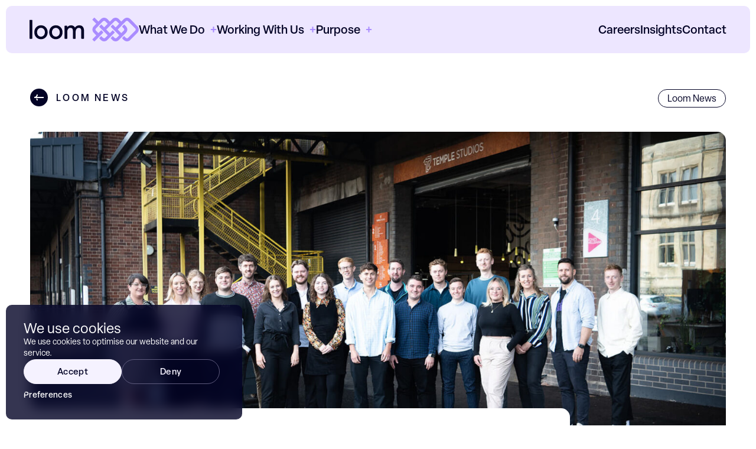

--- FILE ---
content_type: text/html; charset=UTF-8
request_url: https://www.loomdigital.co.uk/insights/looms-digital-roundup-2023/
body_size: 27269
content:
<!DOCTYPE html>
<html lang="en-GB">
    <head><script>(function(w,i,g){w[g]=w[g]||[];if(typeof w[g].push=='function')w[g].push(i)})
(window,'GTM-WH39XG','google_tags_first_party');</script><script>(function(w,d,s,l){w[l]=w[l]||[];(function(){w[l].push(arguments);})('set', 'developer_id.dY2E1Nz', true);
		var f=d.getElementsByTagName(s)[0],
		j=d.createElement(s);j.async=true;j.src='/gt35/';
		f.parentNode.insertBefore(j,f);
		})(window,document,'script','dataLayer');</script>
        <meta charset="UTF-8">
        <meta name="viewport" content="width=device-width, initial-scale=1, viewport-fit=cover">
        <meta http-equiv="X-UA-Compatible" content="IE=Edge">

        <meta name='robots' content='index, follow, max-image-preview:large, max-snippet:-1, max-video-preview:-1' />
	<style>img:is([sizes="auto" i], [sizes^="auto," i]) { contain-intrinsic-size: 3000px 1500px }</style>
	
	<!-- This site is optimized with the Yoast SEO plugin v26.6 - https://yoast.com/wordpress/plugins/seo/ -->
	<title>Loom Digital&#039;s Roundup Of 2023 - Looking Back On Our Year</title><link rel="preload" href="https://www.loomdigital.co.uk/wp-content/cache/perfmatters/www.loomdigital.co.uk/css/post.used.css?ver=1761777128" as="style" /><link rel="stylesheet" id="perfmatters-used-css" href="https://www.loomdigital.co.uk/wp-content/cache/perfmatters/www.loomdigital.co.uk/css/post.used.css?ver=1761777128" media="all" />
	<meta name="description" content="Another year over - and what a year it&#039;s been! Click to read what the team at Loom Digital got up to this year, and what&#039;s in store for 2024." />
	<link rel="canonical" href="https://www.loomdigital.co.uk/insights/looms-digital-roundup-2023/" />
	<meta property="og:locale" content="en_GB" />
	<meta property="og:type" content="article" />
	<meta property="og:title" content="Loom Digital&#039;s Roundup Of 2023 - Looking Back On Our Year" />
	<meta property="og:description" content="Another year over - and what a year it&#039;s been! Click to read what the team at Loom Digital got up to this year, and what&#039;s in store for 2024." />
	<meta property="og:url" content="https://www.loomdigital.co.uk/insights/looms-digital-roundup-2023/" />
	<meta property="og:site_name" content="Loom" />
	<meta property="article:publisher" content="https://facebook.com/Loomdigitalagency/?business_id=1565456367101769" />
	<meta property="article:published_time" content="2023-12-07T16:00:14+00:00" />
	<meta property="article:modified_time" content="2024-09-04T14:42:33+00:00" />
	<meta property="og:image" content="https://www.loomdigital.co.uk/wp-content/uploads/2023/07/Loom-Digital-Team-2023.jpg" />
	<meta property="og:image:width" content="1600" />
	<meta property="og:image:height" content="1068" />
	<meta property="og:image:type" content="image/jpeg" />
	<meta name="author" content="Vicky" />
	<meta name="twitter:card" content="summary_large_image" />
	<meta name="twitter:title" content="Loom Digital&#039;s Roundup Of 2023 - Looking Back On Our Year" />
	<meta name="twitter:description" content="Another year over - and what a year it&#039;s been! Click to read what the team at Loom Digital got up to this year, and what&#039;s in store for 2024." />
	<meta name="twitter:image" content="https://www.loomdigital.co.uk/wp-content/uploads/2023/07/Loom-Digital-Team-2023.jpg" />
	<meta name="twitter:creator" content="@loomdigital" />
	<meta name="twitter:site" content="@loomdigital" />
	<meta name="twitter:label1" content="Written by" />
	<meta name="twitter:data1" content="Vicky" />
	<meta name="twitter:label2" content="Estimated reading time" />
	<meta name="twitter:data2" content="13 minutes" />
	<script type="application/ld+json" class="yoast-schema-graph">{"@context":"https://schema.org","@graph":[{"@type":"Article","@id":"https://www.loomdigital.co.uk/insights/looms-digital-roundup-2023/#article","isPartOf":{"@id":"https://www.loomdigital.co.uk/insights/looms-digital-roundup-2023/"},"author":{"name":"Vicky","@id":"https://www.loomdigital.co.uk/#/schema/person/88dae49c2d179442728b3afcd0b64425"},"headline":"Loom’s 2023 end-of-year round up","datePublished":"2023-12-07T16:00:14+00:00","dateModified":"2024-09-04T14:42:33+00:00","mainEntityOfPage":{"@id":"https://www.loomdigital.co.uk/insights/looms-digital-roundup-2023/"},"wordCount":2609,"publisher":{"@id":"https://www.loomdigital.co.uk/#organization"},"image":{"@id":"https://www.loomdigital.co.uk/insights/looms-digital-roundup-2023/#primaryimage"},"thumbnailUrl":"https://www.loomdigital.co.uk/wp-content/uploads/2023/07/Loom-Digital-Team-2023.jpg","articleSection":["Loom News"],"inLanguage":"en-GB"},{"@type":"WebPage","@id":"https://www.loomdigital.co.uk/insights/looms-digital-roundup-2023/","url":"https://www.loomdigital.co.uk/insights/looms-digital-roundup-2023/","name":"Loom Digital's Roundup Of 2023 - Looking Back On Our Year","isPartOf":{"@id":"https://www.loomdigital.co.uk/#website"},"primaryImageOfPage":{"@id":"https://www.loomdigital.co.uk/insights/looms-digital-roundup-2023/#primaryimage"},"image":{"@id":"https://www.loomdigital.co.uk/insights/looms-digital-roundup-2023/#primaryimage"},"thumbnailUrl":"https://www.loomdigital.co.uk/wp-content/uploads/2023/07/Loom-Digital-Team-2023.jpg","datePublished":"2023-12-07T16:00:14+00:00","dateModified":"2024-09-04T14:42:33+00:00","description":"Another year over - and what a year it's been! Click to read what the team at Loom Digital got up to this year, and what's in store for 2024.","inLanguage":"en-GB","potentialAction":[{"@type":"ReadAction","target":["https://www.loomdigital.co.uk/insights/looms-digital-roundup-2023/"]}]},{"@type":"ImageObject","inLanguage":"en-GB","@id":"https://www.loomdigital.co.uk/insights/looms-digital-roundup-2023/#primaryimage","url":"https://www.loomdigital.co.uk/wp-content/uploads/2023/07/Loom-Digital-Team-2023.jpg","contentUrl":"https://www.loomdigital.co.uk/wp-content/uploads/2023/07/Loom-Digital-Team-2023.jpg","width":1600,"height":1068,"caption":"Loom Digital Team 2023"},{"@type":"WebSite","@id":"https://www.loomdigital.co.uk/#website","url":"https://www.loomdigital.co.uk/","name":"Loom","description":"","publisher":{"@id":"https://www.loomdigital.co.uk/#organization"},"potentialAction":[{"@type":"SearchAction","target":{"@type":"EntryPoint","urlTemplate":"https://www.loomdigital.co.uk/?s={search_term_string}"},"query-input":{"@type":"PropertyValueSpecification","valueRequired":true,"valueName":"search_term_string"}}],"inLanguage":"en-GB"},{"@type":"Organization","@id":"https://www.loomdigital.co.uk/#organization","name":"Loom","url":"https://www.loomdigital.co.uk/","logo":{"@type":"ImageObject","inLanguage":"en-GB","@id":"https://www.loomdigital.co.uk/#/schema/logo/image/","url":"https://www.loomdigital.co.uk/wp-content/uploads/2024/06/Loom_Schema-Logo.png","contentUrl":"https://www.loomdigital.co.uk/wp-content/uploads/2024/06/Loom_Schema-Logo.png","width":2901,"height":2901,"caption":"Loom"},"image":{"@id":"https://www.loomdigital.co.uk/#/schema/logo/image/"},"sameAs":["https://facebook.com/Loomdigitalagency/?business_id=1565456367101769","https://x.com/loomdigital","https://www.instagram.com/loomdigitalagency/","https://www.linkedin.com/company/loomdigitalagency/"]},{"@type":"Person","@id":"https://www.loomdigital.co.uk/#/schema/person/88dae49c2d179442728b3afcd0b64425","name":"Vicky","image":{"@type":"ImageObject","inLanguage":"en-GB","@id":"https://www.loomdigital.co.uk/#/schema/person/image/","url":"https://secure.gravatar.com/avatar/c2ef221fec0aaba97a6f1ee5aa5390a883991c2ef5a1f673632a139949d0df92?s=96&d=mm&r=g","contentUrl":"https://secure.gravatar.com/avatar/c2ef221fec0aaba97a6f1ee5aa5390a883991c2ef5a1f673632a139949d0df92?s=96&d=mm&r=g","caption":"Vicky"},"description":"Vicky brings years of digital marketing experience to the team and has been unlocking new and creative opportunities for clients since 2011. Having worked both agency and client side Vicky has a wealth of experience in bringing together a range of highly successful digital projects including brand and product launches, site rebrands and transitions. As our People &amp; Culture lead, Vicky is kept busy ensuring Loom is a great place to work; from evolving our employer proposition to introducing initiatives and supporting local Bristol charities.","sameAs":["https://www.linkedin.com/in/victoriahockley/"],"url":"https://www.loomdigital.co.uk/insights/author/vicky-hockley/"}]}</script>
	<!-- / Yoast SEO plugin. -->


<link rel='dns-prefetch' href='//js.hs-scripts.com' />
<link rel='dns-prefetch' href='//use.typekit.net' />
<link rel="stylesheet" id="wp-block-library-css" type="text/css" media="all" data-pmdelayedstyle="https://www.loomdigital.co.uk/wp-includes/css/dist/block-library/style.min.css">
<style id='classic-theme-styles-inline-css' type='text/css'>
/*! This file is auto-generated */
.wp-block-button__link{color:#fff;background-color:#32373c;border-radius:9999px;box-shadow:none;text-decoration:none;padding:calc(.667em + 2px) calc(1.333em + 2px);font-size:1.125em}.wp-block-file__button{background:#32373c;color:#fff;text-decoration:none}
</style>
<style id='presto-player-popup-trigger-style-inline-css' type='text/css'>
:where(.wp-block-presto-player-popup-trigger) {
  /* reduce specificity */
  display: grid;
  gap: 1rem;
  cursor: pointer;
}

/* Play icon overlay for popup image trigger variation */
:where(.presto-popup-image-trigger) {
  position: relative;
  cursor: pointer;
}

:where(.presto-popup-image-trigger)::before {
  content: "";
  position: absolute;
  top: 50%;
  left: 50%;
  transform: translate(-50%, -50%);
  width: 48px;
  height: 48px;
  background-image: url("/wp-content/plugins/presto-player/src/admin/blocks/blocks/popup-trigger/../../../../../img/play-button.svg");
  background-size: contain;
  background-repeat: no-repeat;
  background-position: center;
  z-index: 10;
  pointer-events: none;
}

:where(.presto-popup-image-trigger img) {
  display: block;
  width: 100%;
  height: auto;
  filter: brightness(0.5);
}
</style>
<style id='presto-player-popup-media-style-inline-css' type='text/css'>
.wp-block-presto-player-popup.is-selected .wp-block-presto-player-popup-media {
  display: initial;
}

.wp-block-presto-player-popup.has-child-selected .wp-block-presto-player-popup-media {
  display: initial;
}

.presto-popup__overlay {
  position: fixed;
  top: 0;
  left: 0;
  z-index: 100000;
  overflow: hidden;
  width: 100%;
  height: 100vh;
  box-sizing: border-box;
  padding: 0 5%;
  visibility: hidden;
  opacity: 0;
  display: flex;
  align-items: center;
  justify-content: center;
  transition:
    opacity 0.2s ease,
    visibility 0.2s ease;

  --presto-popup-media-width: 1280px;
  --presto-popup-background-color: rgba(0, 0, 0, 0.917);
}

.presto-popup--active {
  visibility: visible;
  opacity: 1;
}

.presto-popup--active .presto-popup__content {
  transform: scale(1);
}

.presto-popup__content {
  position: relative;
  z-index: 9999999999;
  width: 100%;
  max-width: var(--presto-popup-media-width);
  transform: scale(0.9);
  transition: transform 0.2s ease;
}

.presto-popup__close-button {
  position: absolute;
  top: calc(env(safe-area-inset-top) + 16px);
  right: calc(env(safe-area-inset-right) + 16px);
  padding: 0;
  cursor: pointer;
  z-index: 5000000;
  min-width: 24px;
  min-height: 24px;
  width: 24px;
  height: 24px;
  display: flex;
  align-items: center;
  justify-content: center;
  border: none;
  background: none;
  box-shadow: none;
  transition: opacity 0.2s ease;
}

.presto-popup__close-button:hover,
.presto-popup__close-button:focus {
  opacity: 0.8;
  background: none;
  border: none;
}

.presto-popup__close-button:not(:hover):not(:active):not(.has-background) {
  background: none;
  border: none;
}

.presto-popup__close-button svg {
  width: 24px;
  height: 24px;
  fill: white;
}

.presto-popup__scrim {
  width: 100%;
  height: 100%;
  position: absolute;
  z-index: 2000000;
  background-color: var(--presto-popup-background-color, rgb(255, 255, 255));
}

.presto-popup__speak {
  position: absolute;
  width: 1px;
  height: 1px;
  padding: 0;
  margin: -1px;
  overflow: hidden;
  clip: rect(0, 0, 0, 0);
  white-space: nowrap;
  border: 0;
}
</style>
<style id='safe-svg-svg-icon-style-inline-css' type='text/css'>
.safe-svg-cover{text-align:center}.safe-svg-cover .safe-svg-inside{display:inline-block;max-width:100%}.safe-svg-cover svg{fill:currentColor;height:100%;max-height:100%;max-width:100%;width:100%}

</style>
<style id='global-styles-inline-css' type='text/css'>
:root{--wp--preset--aspect-ratio--square: 1;--wp--preset--aspect-ratio--4-3: 4/3;--wp--preset--aspect-ratio--3-4: 3/4;--wp--preset--aspect-ratio--3-2: 3/2;--wp--preset--aspect-ratio--2-3: 2/3;--wp--preset--aspect-ratio--16-9: 16/9;--wp--preset--aspect-ratio--9-16: 9/16;--wp--preset--color--black: #000000;--wp--preset--color--cyan-bluish-gray: #abb8c3;--wp--preset--color--white: #ffffff;--wp--preset--color--pale-pink: #f78da7;--wp--preset--color--vivid-red: #cf2e2e;--wp--preset--color--luminous-vivid-orange: #ff6900;--wp--preset--color--luminous-vivid-amber: #fcb900;--wp--preset--color--light-green-cyan: #7bdcb5;--wp--preset--color--vivid-green-cyan: #00d084;--wp--preset--color--pale-cyan-blue: #8ed1fc;--wp--preset--color--vivid-cyan-blue: #0693e3;--wp--preset--color--vivid-purple: #9b51e0;--wp--preset--gradient--vivid-cyan-blue-to-vivid-purple: linear-gradient(135deg,rgba(6,147,227,1) 0%,rgb(155,81,224) 100%);--wp--preset--gradient--light-green-cyan-to-vivid-green-cyan: linear-gradient(135deg,rgb(122,220,180) 0%,rgb(0,208,130) 100%);--wp--preset--gradient--luminous-vivid-amber-to-luminous-vivid-orange: linear-gradient(135deg,rgba(252,185,0,1) 0%,rgba(255,105,0,1) 100%);--wp--preset--gradient--luminous-vivid-orange-to-vivid-red: linear-gradient(135deg,rgba(255,105,0,1) 0%,rgb(207,46,46) 100%);--wp--preset--gradient--very-light-gray-to-cyan-bluish-gray: linear-gradient(135deg,rgb(238,238,238) 0%,rgb(169,184,195) 100%);--wp--preset--gradient--cool-to-warm-spectrum: linear-gradient(135deg,rgb(74,234,220) 0%,rgb(151,120,209) 20%,rgb(207,42,186) 40%,rgb(238,44,130) 60%,rgb(251,105,98) 80%,rgb(254,248,76) 100%);--wp--preset--gradient--blush-light-purple: linear-gradient(135deg,rgb(255,206,236) 0%,rgb(152,150,240) 100%);--wp--preset--gradient--blush-bordeaux: linear-gradient(135deg,rgb(254,205,165) 0%,rgb(254,45,45) 50%,rgb(107,0,62) 100%);--wp--preset--gradient--luminous-dusk: linear-gradient(135deg,rgb(255,203,112) 0%,rgb(199,81,192) 50%,rgb(65,88,208) 100%);--wp--preset--gradient--pale-ocean: linear-gradient(135deg,rgb(255,245,203) 0%,rgb(182,227,212) 50%,rgb(51,167,181) 100%);--wp--preset--gradient--electric-grass: linear-gradient(135deg,rgb(202,248,128) 0%,rgb(113,206,126) 100%);--wp--preset--gradient--midnight: linear-gradient(135deg,rgb(2,3,129) 0%,rgb(40,116,252) 100%);--wp--preset--font-size--small: 13px;--wp--preset--font-size--medium: 20px;--wp--preset--font-size--large: 36px;--wp--preset--font-size--x-large: 42px;--wp--preset--spacing--20: 0.44rem;--wp--preset--spacing--30: 0.67rem;--wp--preset--spacing--40: 1rem;--wp--preset--spacing--50: 1.5rem;--wp--preset--spacing--60: 2.25rem;--wp--preset--spacing--70: 3.38rem;--wp--preset--spacing--80: 5.06rem;--wp--preset--shadow--natural: 6px 6px 9px rgba(0, 0, 0, 0.2);--wp--preset--shadow--deep: 12px 12px 50px rgba(0, 0, 0, 0.4);--wp--preset--shadow--sharp: 6px 6px 0px rgba(0, 0, 0, 0.2);--wp--preset--shadow--outlined: 6px 6px 0px -3px rgba(255, 255, 255, 1), 6px 6px rgba(0, 0, 0, 1);--wp--preset--shadow--crisp: 6px 6px 0px rgba(0, 0, 0, 1);}:root :where(.is-layout-flow) > :first-child{margin-block-start: 0;}:root :where(.is-layout-flow) > :last-child{margin-block-end: 0;}:root :where(.is-layout-flow) > *{margin-block-start: 24px;margin-block-end: 0;}:root :where(.is-layout-constrained) > :first-child{margin-block-start: 0;}:root :where(.is-layout-constrained) > :last-child{margin-block-end: 0;}:root :where(.is-layout-constrained) > *{margin-block-start: 24px;margin-block-end: 0;}:root :where(.is-layout-flex){gap: 24px;}:root :where(.is-layout-grid){gap: 24px;}body .is-layout-flex{display: flex;}.is-layout-flex{flex-wrap: wrap;align-items: center;}.is-layout-flex > :is(*, div){margin: 0;}body .is-layout-grid{display: grid;}.is-layout-grid > :is(*, div){margin: 0;}.has-black-color{color: var(--wp--preset--color--black) !important;}.has-cyan-bluish-gray-color{color: var(--wp--preset--color--cyan-bluish-gray) !important;}.has-white-color{color: var(--wp--preset--color--white) !important;}.has-pale-pink-color{color: var(--wp--preset--color--pale-pink) !important;}.has-vivid-red-color{color: var(--wp--preset--color--vivid-red) !important;}.has-luminous-vivid-orange-color{color: var(--wp--preset--color--luminous-vivid-orange) !important;}.has-luminous-vivid-amber-color{color: var(--wp--preset--color--luminous-vivid-amber) !important;}.has-light-green-cyan-color{color: var(--wp--preset--color--light-green-cyan) !important;}.has-vivid-green-cyan-color{color: var(--wp--preset--color--vivid-green-cyan) !important;}.has-pale-cyan-blue-color{color: var(--wp--preset--color--pale-cyan-blue) !important;}.has-vivid-cyan-blue-color{color: var(--wp--preset--color--vivid-cyan-blue) !important;}.has-vivid-purple-color{color: var(--wp--preset--color--vivid-purple) !important;}.has-black-background-color{background-color: var(--wp--preset--color--black) !important;}.has-cyan-bluish-gray-background-color{background-color: var(--wp--preset--color--cyan-bluish-gray) !important;}.has-white-background-color{background-color: var(--wp--preset--color--white) !important;}.has-pale-pink-background-color{background-color: var(--wp--preset--color--pale-pink) !important;}.has-vivid-red-background-color{background-color: var(--wp--preset--color--vivid-red) !important;}.has-luminous-vivid-orange-background-color{background-color: var(--wp--preset--color--luminous-vivid-orange) !important;}.has-luminous-vivid-amber-background-color{background-color: var(--wp--preset--color--luminous-vivid-amber) !important;}.has-light-green-cyan-background-color{background-color: var(--wp--preset--color--light-green-cyan) !important;}.has-vivid-green-cyan-background-color{background-color: var(--wp--preset--color--vivid-green-cyan) !important;}.has-pale-cyan-blue-background-color{background-color: var(--wp--preset--color--pale-cyan-blue) !important;}.has-vivid-cyan-blue-background-color{background-color: var(--wp--preset--color--vivid-cyan-blue) !important;}.has-vivid-purple-background-color{background-color: var(--wp--preset--color--vivid-purple) !important;}.has-black-border-color{border-color: var(--wp--preset--color--black) !important;}.has-cyan-bluish-gray-border-color{border-color: var(--wp--preset--color--cyan-bluish-gray) !important;}.has-white-border-color{border-color: var(--wp--preset--color--white) !important;}.has-pale-pink-border-color{border-color: var(--wp--preset--color--pale-pink) !important;}.has-vivid-red-border-color{border-color: var(--wp--preset--color--vivid-red) !important;}.has-luminous-vivid-orange-border-color{border-color: var(--wp--preset--color--luminous-vivid-orange) !important;}.has-luminous-vivid-amber-border-color{border-color: var(--wp--preset--color--luminous-vivid-amber) !important;}.has-light-green-cyan-border-color{border-color: var(--wp--preset--color--light-green-cyan) !important;}.has-vivid-green-cyan-border-color{border-color: var(--wp--preset--color--vivid-green-cyan) !important;}.has-pale-cyan-blue-border-color{border-color: var(--wp--preset--color--pale-cyan-blue) !important;}.has-vivid-cyan-blue-border-color{border-color: var(--wp--preset--color--vivid-cyan-blue) !important;}.has-vivid-purple-border-color{border-color: var(--wp--preset--color--vivid-purple) !important;}.has-vivid-cyan-blue-to-vivid-purple-gradient-background{background: var(--wp--preset--gradient--vivid-cyan-blue-to-vivid-purple) !important;}.has-light-green-cyan-to-vivid-green-cyan-gradient-background{background: var(--wp--preset--gradient--light-green-cyan-to-vivid-green-cyan) !important;}.has-luminous-vivid-amber-to-luminous-vivid-orange-gradient-background{background: var(--wp--preset--gradient--luminous-vivid-amber-to-luminous-vivid-orange) !important;}.has-luminous-vivid-orange-to-vivid-red-gradient-background{background: var(--wp--preset--gradient--luminous-vivid-orange-to-vivid-red) !important;}.has-very-light-gray-to-cyan-bluish-gray-gradient-background{background: var(--wp--preset--gradient--very-light-gray-to-cyan-bluish-gray) !important;}.has-cool-to-warm-spectrum-gradient-background{background: var(--wp--preset--gradient--cool-to-warm-spectrum) !important;}.has-blush-light-purple-gradient-background{background: var(--wp--preset--gradient--blush-light-purple) !important;}.has-blush-bordeaux-gradient-background{background: var(--wp--preset--gradient--blush-bordeaux) !important;}.has-luminous-dusk-gradient-background{background: var(--wp--preset--gradient--luminous-dusk) !important;}.has-pale-ocean-gradient-background{background: var(--wp--preset--gradient--pale-ocean) !important;}.has-electric-grass-gradient-background{background: var(--wp--preset--gradient--electric-grass) !important;}.has-midnight-gradient-background{background: var(--wp--preset--gradient--midnight) !important;}.has-small-font-size{font-size: var(--wp--preset--font-size--small) !important;}.has-medium-font-size{font-size: var(--wp--preset--font-size--medium) !important;}.has-large-font-size{font-size: var(--wp--preset--font-size--large) !important;}.has-x-large-font-size{font-size: var(--wp--preset--font-size--x-large) !important;}
:root :where(.wp-block-pullquote){font-size: 1.5em;line-height: 1.6;}
</style>
<link rel="stylesheet" id="wpa-css-css" type="text/css" media="all" data-pmdelayedstyle="https://www.loomdigital.co.uk/wp-content/plugins/honeypot/includes/css/wpa.css?ver=2.3.04">
<link rel="stylesheet" id="cmplz-general-css" type="text/css" media="all" data-pmdelayedstyle="https://www.loomdigital.co.uk/wp-content/plugins/complianz-gdpr/assets/css/cookieblocker.min.css?ver=1767690322">
<link rel='stylesheet' id='typekit-fonts-css' href='https://use.typekit.net/jey2hzm.css' type='text/css' media='all' />
<link rel='stylesheet' id='loom-css' href='https://www.loomdigital.co.uk/wp-content/themes/loom-2024/dist/css/app.min.css?ver=1760624655' type='text/css' media='all' />
<link rel="stylesheet" id="fhoke-support-complianz-css" type="text/css" media="all" data-pmdelayedstyle="https://www.loomdigital.co.uk/wp-content/plugins/fhoke-support-1.1.0/dist/css/complianz.min.css?ver=1719232550">
<script type="text/javascript" src="https://www.loomdigital.co.uk/wp-includes/js/jquery/jquery.min.js?ver=3.7.1" id="jquery-core-js"></script>
<script type="text/javascript" src="https://www.loomdigital.co.uk/wp-content/plugins/fhoke-support-1.1.0/dist/js/complianz.min.js?ver=1719232550" id="fhoke-support-complianz-js"></script>
<link rel="alternate" title="oEmbed (JSON)" type="application/json+oembed" href="https://www.loomdigital.co.uk/wp-json/oembed/1.0/embed?url=https%3A%2F%2Fwww.loomdigital.co.uk%2Finsights%2Flooms-digital-roundup-2023%2F" />
<link rel="alternate" title="oEmbed (XML)" type="text/xml+oembed" href="https://www.loomdigital.co.uk/wp-json/oembed/1.0/embed?url=https%3A%2F%2Fwww.loomdigital.co.uk%2Finsights%2Flooms-digital-roundup-2023%2F&#038;format=xml" />
			<!-- DO NOT COPY THIS SNIPPET! Start of Page Analytics Tracking for HubSpot WordPress plugin v11.3.33-->
			<script class="hsq-set-content-id" data-content-id="blog-post" type="pmdelayedscript" data-cfasync="false" data-no-optimize="1" data-no-defer="1" data-no-minify="1">
				var _hsq = _hsq || [];
				_hsq.push(["setContentType", "blog-post"]);
			</script>
			<!-- DO NOT COPY THIS SNIPPET! End of Page Analytics Tracking for HubSpot WordPress plugin -->
						<style>.cmplz-hidden {
					display: none !important;
				}</style>    <script type="pmdelayedscript" data-perfmatters-type="text/javascript" data-cfasync="false" data-no-optimize="1" data-no-defer="1" data-no-minify="1">
        /* <![CDATA[ */
        const SlateAjax = {
            "ajaxAdminUrl": "https://www.loomdigital.co.uk/wp-admin/admin-ajax.php",
            "postId": "4504",
        };
        /* ]]> */
    </script>
    <link rel="icon" href="https://www.loomdigital.co.uk/wp-content/uploads/2024/04/cropped-Loom_Favicon-80x80.png" sizes="32x32" />
<link rel="icon" href="https://www.loomdigital.co.uk/wp-content/uploads/2024/04/cropped-Loom_Favicon-280x280.png" sizes="192x192" />
<link rel="apple-touch-icon" href="https://www.loomdigital.co.uk/wp-content/uploads/2024/04/cropped-Loom_Favicon-280x280.png" />
<meta name="msapplication-TileImage" content="https://www.loomdigital.co.uk/wp-content/uploads/2024/04/cropped-Loom_Favicon-280x280.png" />
<noscript><style>.perfmatters-lazy[data-src]{display:none !important;}</style></noscript>
        <!-- Google Tag Manager -->
<script type="pmdelayedscript" data-cfasync="false" data-no-optimize="1" data-no-defer="1" data-no-minify="1">
(function(w,d,s,l,i){w[l]=w[l]||[];w[l].push({'gtm.start':
new Date().getTime(),event:'gtm.js'});var f=d.getElementsByTagName(s)[0],
j=d.createElement(s),dl=l!='dataLayer'?'&l='+l:'';j.async=true;j.src=
'https://www.googletagmanager.com/gtm.js?id='+i+dl;f.parentNode.insertBefore(j,f);
})(window,document,'script','dataLayer','GTM-WH39XG');
</script>
<!-- End Google Tag Manager -->            </head>
    <body data-cmplz=1 class="wp-singular post-template-default single single-post postid-4504 single-format-standard wp-theme-loom-2024 no-touch no-js scroll-inactive transition-pages transition-pages--loading">
        <!-- Google Tag Manager (noscript) -->

<noscript><iframe src="https://www.googletagmanager.com/ns.html?id=GTM-WH39XG"

height="0" width="0" style="display:none;visibility:hidden"></iframe></noscript>

<!-- End Google Tag Manager (noscript) -->        
        
        <span class="page-cover"></span>

        
<header class="header">
    
    <div class="header__inner">
        <div class="header__section header__section--toggle ">
                            <a class="toggle-menu" data-menu-target="main" href="#">
                    <span class="toggle-menu__line"></span>
                    <span class="toggle-menu__line"></span>
                </a>
                    </div>

        <div class="header__section header__section--logo">
            <a class="header__logo" href="https://www.loomdigital.co.uk" aria-label="Loom">
                <?xml version="1.0" encoding="UTF-8"?><svg data-name="Layer 2" xmlns="http://www.w3.org/2000/svg" viewBox="0 0 186.48 40"><g data-name="Layer 1"><path d="m184.2,14.5l-12.22-12.22c-3.04-3.04-7.96-3.04-11,0l-4.28,4.28-4.28-4.28c-3.03-3.03-7.97-3.03-11,0l-4.28,4.28-4.28-4.28c-3.03-3.03-7.97-3.03-11,0l-4.28,4.28-6.3-6.3c-.34-.34-.88-.34-1.22,0l-2.44,2.44c-.34.34-.34.88,0,1.22l6.3,6.3-4.28,4.28c-3.03,3.03-3.03,7.97,0,11l4.28,4.28-6.29,6.29c-.34.34-.34.88,0,1.22l2.44,2.44c.34.34.88.34,1.22,0l14.24-14.24c.34-.34.34-.88,0-1.22l-3.06-3.06-4.89,4.89-4.28-4.28c-1.01-1.01-1.01-2.66,0-3.67l12.22-12.22c1.01-1.01,2.66-1.01,3.67,0l4.28,4.28-6.11,6.11-4.89-4.89-3.06,3.06c-.34.34-.34.88,0,1.22l14.06,14.06-4.28,4.28c-1.01,1.01-2.65,1.01-3.67,0l-3.06-3.06-3.06,3.06c-.34.34-.34.88,0,1.22l2.44,2.44c3.04,3.04,7.96,3.04,11,0l12.22-12.22c.34-.34.34-.88,0-1.22l-3.06-3.06-4.89,4.89-6.11-6.11,14.06-14.06c1.01-1.01,2.66-1.01,3.67,0l4.28,4.28-6.11,6.11-4.89-4.89-3.06,3.06c-.34.34-.34.88,0,1.22l14.06,14.06-4.28,4.28c-1.01,1.01-2.65,1.01-3.67,0l-3.06-3.06-3.06,3.06c-.34.34-.34.88,0,1.22l2.44,2.44c3.04,3.04,7.96,3.04,11,0l12.22-12.22c3.04-3.04,3.04-7.96,0-11l-3.06-3.06-3.06,3.06c-.34.34-.34.88,0,1.22l2.44,2.44c1.01,1.01,1.01,2.65,0,3.67l-4.28,4.28-6.11-6.11,14.06-14.06c1.01-1.01,2.65-1.01,3.67,0l12.22,12.22c1.01,1.01,1.01,2.65,0,3.67l-12.22,12.22c-1.01,1.01-2.65,1.01-3.67,0l-3.06-3.06-3.06,3.06c-.34.34-.34.88,0,1.22l2.44,2.44c3.04,3.04,7.96,3.04,11,0l12.22-12.22c3.04-3.04,3.04-7.96,0-11Z" fill="#aa8cff" stroke-width="0"/><rect y="3.63" width="4.71" height="32.04" rx=".68" ry=".68" fill="#030326" stroke-width="0"/><path d="m19.52,12.83c-3.26,0-6.01,1.12-8.17,3.35-2.13,2.22-3.2,5.05-3.2,8.43s1.08,6.21,3.21,8.43c2.16,2.22,4.91,3.34,8.17,3.34s6-1.13,8.13-3.34c2.16-2.19,3.25-5.02,3.25-8.43s-1.09-6.21-3.25-8.43c-2.13-2.22-4.87-3.35-8.13-3.35Zm4.74,17.14c-1.29,1.37-2.84,2.04-4.74,2.04s-3.46-.67-4.74-2.04c-1.28-1.36-1.92-3.16-1.92-5.37s.65-3.97,1.92-5.33c1.32-1.4,2.87-2.08,4.74-2.08s3.43.68,4.74,2.08c1.28,1.36,1.92,3.15,1.92,5.33s-.65,4.01-1.92,5.37Z" fill="#030326" stroke-width="0"/><path d="m44.92,12.83c-3.26,0-6.01,1.12-8.17,3.35-2.13,2.22-3.2,5.05-3.2,8.43s1.08,6.21,3.21,8.43c2.16,2.22,4.91,3.34,8.17,3.34s6-1.13,8.13-3.34c2.16-2.19,3.25-5.02,3.25-8.43s-1.09-6.21-3.25-8.43c-2.13-2.22-4.87-3.35-8.13-3.35Zm4.74,17.14c-1.29,1.37-2.84,2.04-4.74,2.04s-3.46-.67-4.74-2.04c-1.28-1.36-1.92-3.16-1.92-5.37s.65-3.97,1.92-5.33c1.32-1.4,2.87-2.08,4.74-2.08s3.43.68,4.74,2.08c1.28,1.36,1.92,3.15,1.92,5.33s-.65,4.01-1.92,5.37Z" fill="#030326" stroke-width="0"/><path d="m90.9,15.22c-1.41-1.59-3.42-2.39-5.99-2.39-3.07,0-5.54,1.27-7.35,3.78-.58-1.09-1.42-1.97-2.5-2.63-1.25-.76-2.71-1.14-4.34-1.14-1.31,0-2.64.37-3.95,1.09-1.03.57-1.87,1.26-2.49,2.07l-.17-.11.17-.54v-1.13c0-.38-.31-.68-.68-.68h-3.17c-.38,0-.68.31-.68.68v20.77c0,.38.31.68.68.68h3.34c.38,0,.68-.31.68-.68v-11.53c0-1.69.51-3.18,1.5-4.43.99-1.24,2.18-1.84,3.63-1.84,1.61,0,2.76.41,3.41,1.21.68.82,1.02,2.22,1.02,4.14v12.44c0,.38.31.68.68.68h3.34c.38,0,.68-.31.68-.68v-11.53c0-1.69.51-3.18,1.5-4.43.99-1.24,2.18-1.84,3.63-1.84,1.61,0,2.76.41,3.41,1.21.68.82,1.02,2.22,1.02,4.14v12.44c0,.38.31.68.68.68h3.34c.38,0,.68-.31.68-.68v-13.06c0-2.87-.71-5.13-2.1-6.71Z" fill="#030326" stroke-width="0"/></g></svg>            </a>
        </div>

        <div class="header__section header__section--menu" data-menu="main" data-lenis-prevent>
            <nav class="main-menu"><ul id="menu-header" class="menu"><li id="menu-item-955" class="menu-item menu-item-type-post_type menu-item-object-page menu-item-has-children menu-item-955"><a href="https://www.loomdigital.co.uk/what-we-do/"><span class='menu-item__inner'>
                What We Do
                <span class='menu-item__icon'><?xml version="1.0" encoding="UTF-8"?><svg data-name="Layer 2" xmlns="http://www.w3.org/2000/svg" viewBox="0 0 16 10"><g data-name="Layer 1"><path d="m16,6H0v-2h11.53c-.95-1.06-1.53-2.46-1.53-4h2c0,2.21,1.79,4,4,4v2Z" fill="#030326" stroke-width="0"/><path d="m12,10h-2c0-1.31.41-2.56,1.2-3.6l1.6,1.2c-.52.7-.8,1.52-.8,2.4Z" fill="#030326" stroke-width="0"/></g></svg></span>
            </span></a><div class="sub-menu"><div class="sub-menu__back"><a href='#' class='arrow-link arrow-link--small arrow-link--before arrow-link--left'  ><span><span class='arrow-link__icon arrow-link__icon--before'><?xml version="1.0" encoding="UTF-8"?><svg data-name="Layer 2" xmlns="http://www.w3.org/2000/svg" viewBox="0 0 16 10"><g data-name="Layer 1"><path d="m0,6h16s0-2,0-2H4.47C5.42,2.94,6,1.54,6,0h-2c0,2.21-1.79,4-4,4v2Z" fill="#030326" stroke-width="0"/><path d="m4,10h2c0-1.31-.41-2.56-1.2-3.6l-1.6,1.2c.52.7.8,1.52.8,2.4Z" fill="#030326" stroke-width="0"/></g></svg></span><span class='arrow-link__txt'>Back</span><span class='arrow-link__icon arrow-link__icon--after'><?xml version="1.0" encoding="UTF-8"?><svg data-name="Layer 2" xmlns="http://www.w3.org/2000/svg" viewBox="0 0 16 10"><g data-name="Layer 1"><path d="m0,6h16s0-2,0-2H4.47C5.42,2.94,6,1.54,6,0h-2c0,2.21-1.79,4-4,4v2Z" fill="#030326" stroke-width="0"/><path d="m4,10h2c0-1.31-.41-2.56-1.2-3.6l-1.6,1.2c.52.7.8,1.52.8,2.4Z" fill="#030326" stroke-width="0"/></g></svg></span></span></a></div><div class='sub-menu__title'>
                <a href='https://www.loomdigital.co.uk/what-we-do/'>
                    <span class='menu-item__inner'>
                What We Do
                <span class='menu-item__icon'><?xml version="1.0" encoding="UTF-8"?><svg data-name="Layer 2" xmlns="http://www.w3.org/2000/svg" viewBox="0 0 16 10"><g data-name="Layer 1"><path d="m16,6H0v-2h11.53c-.95-1.06-1.53-2.46-1.53-4h2c0,2.21,1.79,4,4,4v2Z" fill="#030326" stroke-width="0"/><path d="m12,10h-2c0-1.31.41-2.56,1.2-3.6l1.6,1.2c-.52.7-.8,1.52-.8,2.4Z" fill="#030326" stroke-width="0"/></g></svg></span>
            </span>
                </a>
            </div><ul class="sub-menu__items"><li id="menu-item-6057" class="menu-item menu-item-type-post_type menu-item-object-page menu-item-6057"><a href="https://www.loomdigital.co.uk/multi-channel-strategy/"><span class='menu-item__inner'>
                Multi-Channel Strategy
                <span class='menu-item__icon'><?xml version="1.0" encoding="UTF-8"?><svg data-name="Layer 2" xmlns="http://www.w3.org/2000/svg" viewBox="0 0 16 10"><g data-name="Layer 1"><path d="m16,6H0v-2h11.53c-.95-1.06-1.53-2.46-1.53-4h2c0,2.21,1.79,4,4,4v2Z" fill="#030326" stroke-width="0"/><path d="m12,10h-2c0-1.31.41-2.56,1.2-3.6l1.6,1.2c-.52.7-.8,1.52-.8,2.4Z" fill="#030326" stroke-width="0"/></g></svg></span>
            </span></a></li>
<li id="menu-item-957" class="menu-item menu-item-type-post_type menu-item-object-page menu-item-has-children menu-item-957"><a href="https://www.loomdigital.co.uk/paid-media/"><span class='menu-item__inner'>
                Paid Media
                <span class='menu-item__icon'><?xml version="1.0" encoding="UTF-8"?><svg data-name="Layer 2" xmlns="http://www.w3.org/2000/svg" viewBox="0 0 16 10"><g data-name="Layer 1"><path d="m16,6H0v-2h11.53c-.95-1.06-1.53-2.46-1.53-4h2c0,2.21,1.79,4,4,4v2Z" fill="#030326" stroke-width="0"/><path d="m12,10h-2c0-1.31.41-2.56,1.2-3.6l1.6,1.2c-.52.7-.8,1.52-.8,2.4Z" fill="#030326" stroke-width="0"/></g></svg></span>
            </span></a><div class="sub-menu"><div class="sub-menu__back"><a href='#' class='arrow-link arrow-link--small arrow-link--before arrow-link--left'  ><span><span class='arrow-link__icon arrow-link__icon--before'><?xml version="1.0" encoding="UTF-8"?><svg data-name="Layer 2" xmlns="http://www.w3.org/2000/svg" viewBox="0 0 16 10"><g data-name="Layer 1"><path d="m0,6h16s0-2,0-2H4.47C5.42,2.94,6,1.54,6,0h-2c0,2.21-1.79,4-4,4v2Z" fill="#030326" stroke-width="0"/><path d="m4,10h2c0-1.31-.41-2.56-1.2-3.6l-1.6,1.2c.52.7.8,1.52.8,2.4Z" fill="#030326" stroke-width="0"/></g></svg></span><span class='arrow-link__txt'>Back</span><span class='arrow-link__icon arrow-link__icon--after'><?xml version="1.0" encoding="UTF-8"?><svg data-name="Layer 2" xmlns="http://www.w3.org/2000/svg" viewBox="0 0 16 10"><g data-name="Layer 1"><path d="m0,6h16s0-2,0-2H4.47C5.42,2.94,6,1.54,6,0h-2c0,2.21-1.79,4-4,4v2Z" fill="#030326" stroke-width="0"/><path d="m4,10h2c0-1.31-.41-2.56-1.2-3.6l-1.6,1.2c.52.7.8,1.52.8,2.4Z" fill="#030326" stroke-width="0"/></g></svg></span></span></a></div><div class='sub-menu__title'>
                <a href='https://www.loomdigital.co.uk/paid-media/'>
                    <span class='menu-item__inner'>
                Paid Media
                <span class='menu-item__icon'><?xml version="1.0" encoding="UTF-8"?><svg data-name="Layer 2" xmlns="http://www.w3.org/2000/svg" viewBox="0 0 16 10"><g data-name="Layer 1"><path d="m16,6H0v-2h11.53c-.95-1.06-1.53-2.46-1.53-4h2c0,2.21,1.79,4,4,4v2Z" fill="#030326" stroke-width="0"/><path d="m12,10h-2c0-1.31.41-2.56,1.2-3.6l1.6,1.2c-.52.7-.8,1.52-.8,2.4Z" fill="#030326" stroke-width="0"/></g></svg></span>
            </span>
                </a>
            </div><ul class="sub-menu__items"><li id="menu-item-5094" class="menu-item menu-item-type-post_type menu-item-object-page menu-item-5094"><a href="https://www.loomdigital.co.uk/paid-search-ppc/"><span class='menu-item__inner'>
                Paid Search / PPC
                <span class='menu-item__icon'><?xml version="1.0" encoding="UTF-8"?><svg data-name="Layer 2" xmlns="http://www.w3.org/2000/svg" viewBox="0 0 16 10"><g data-name="Layer 1"><path d="m16,6H0v-2h11.53c-.95-1.06-1.53-2.46-1.53-4h2c0,2.21,1.79,4,4,4v2Z" fill="#030326" stroke-width="0"/><path d="m12,10h-2c0-1.31.41-2.56,1.2-3.6l1.6,1.2c-.52.7-.8,1.52-.8,2.4Z" fill="#030326" stroke-width="0"/></g></svg></span>
            </span></a></li>
<li id="menu-item-5098" class="menu-item menu-item-type-post_type menu-item-object-page menu-item-5098"><a href="https://www.loomdigital.co.uk/paid-search-ppc/google-ads/"><span class='menu-item__inner'>
                Google Ads
                <span class='menu-item__icon'><?xml version="1.0" encoding="UTF-8"?><svg data-name="Layer 2" xmlns="http://www.w3.org/2000/svg" viewBox="0 0 16 10"><g data-name="Layer 1"><path d="m16,6H0v-2h11.53c-.95-1.06-1.53-2.46-1.53-4h2c0,2.21,1.79,4,4,4v2Z" fill="#030326" stroke-width="0"/><path d="m12,10h-2c0-1.31.41-2.56,1.2-3.6l1.6,1.2c-.52.7-.8,1.52-.8,2.4Z" fill="#030326" stroke-width="0"/></g></svg></span>
            </span></a></li>
<li id="menu-item-5095" class="menu-item menu-item-type-post_type menu-item-object-page menu-item-5095"><a href="https://www.loomdigital.co.uk/paid-search-ppc/google-shopping/"><span class='menu-item__inner'>
                Google Shopping
                <span class='menu-item__icon'><?xml version="1.0" encoding="UTF-8"?><svg data-name="Layer 2" xmlns="http://www.w3.org/2000/svg" viewBox="0 0 16 10"><g data-name="Layer 1"><path d="m16,6H0v-2h11.53c-.95-1.06-1.53-2.46-1.53-4h2c0,2.21,1.79,4,4,4v2Z" fill="#030326" stroke-width="0"/><path d="m12,10h-2c0-1.31.41-2.56,1.2-3.6l1.6,1.2c-.52.7-.8,1.52-.8,2.4Z" fill="#030326" stroke-width="0"/></g></svg></span>
            </span></a></li>
<li id="menu-item-5104" class="menu-item menu-item-type-post_type menu-item-object-page menu-item-5104"><a href="https://www.loomdigital.co.uk/programmatic/"><span class='menu-item__inner'>
                Programmatic
                <span class='menu-item__icon'><?xml version="1.0" encoding="UTF-8"?><svg data-name="Layer 2" xmlns="http://www.w3.org/2000/svg" viewBox="0 0 16 10"><g data-name="Layer 1"><path d="m16,6H0v-2h11.53c-.95-1.06-1.53-2.46-1.53-4h2c0,2.21,1.79,4,4,4v2Z" fill="#030326" stroke-width="0"/><path d="m12,10h-2c0-1.31.41-2.56,1.2-3.6l1.6,1.2c-.52.7-.8,1.52-.8,2.4Z" fill="#030326" stroke-width="0"/></g></svg></span>
            </span></a></li>
<li id="menu-item-5097" class="menu-item menu-item-type-post_type menu-item-object-page menu-item-5097"><a href="https://www.loomdigital.co.uk/paid-search-ppc/microsoft-ads/"><span class='menu-item__inner'>
                Microsoft Ads
                <span class='menu-item__icon'><?xml version="1.0" encoding="UTF-8"?><svg data-name="Layer 2" xmlns="http://www.w3.org/2000/svg" viewBox="0 0 16 10"><g data-name="Layer 1"><path d="m16,6H0v-2h11.53c-.95-1.06-1.53-2.46-1.53-4h2c0,2.21,1.79,4,4,4v2Z" fill="#030326" stroke-width="0"/><path d="m12,10h-2c0-1.31.41-2.56,1.2-3.6l1.6,1.2c-.52.7-.8,1.52-.8,2.4Z" fill="#030326" stroke-width="0"/></g></svg></span>
            </span></a></li>
<li id="menu-item-5096" class="menu-item menu-item-type-post_type menu-item-object-page menu-item-5096"><a href="https://www.loomdigital.co.uk/paid-search-ppc/amazon-advertising/"><span class='menu-item__inner'>
                Amazon Ads
                <span class='menu-item__icon'><?xml version="1.0" encoding="UTF-8"?><svg data-name="Layer 2" xmlns="http://www.w3.org/2000/svg" viewBox="0 0 16 10"><g data-name="Layer 1"><path d="m16,6H0v-2h11.53c-.95-1.06-1.53-2.46-1.53-4h2c0,2.21,1.79,4,4,4v2Z" fill="#030326" stroke-width="0"/><path d="m12,10h-2c0-1.31.41-2.56,1.2-3.6l1.6,1.2c-.52.7-.8,1.52-.8,2.4Z" fill="#030326" stroke-width="0"/></g></svg></span>
            </span></a></li>
<li id="menu-item-5100" class="menu-item menu-item-type-post_type menu-item-object-page menu-item-5100"><a href="https://www.loomdigital.co.uk/paid-social/meta-advertising/"><span class='menu-item__inner'>
                Meta Ads
                <span class='menu-item__icon'><?xml version="1.0" encoding="UTF-8"?><svg data-name="Layer 2" xmlns="http://www.w3.org/2000/svg" viewBox="0 0 16 10"><g data-name="Layer 1"><path d="m16,6H0v-2h11.53c-.95-1.06-1.53-2.46-1.53-4h2c0,2.21,1.79,4,4,4v2Z" fill="#030326" stroke-width="0"/><path d="m12,10h-2c0-1.31.41-2.56,1.2-3.6l1.6,1.2c-.52.7-.8,1.52-.8,2.4Z" fill="#030326" stroke-width="0"/></g></svg></span>
            </span></a></li>
<li id="menu-item-5102" class="menu-item menu-item-type-post_type menu-item-object-page menu-item-5102"><a href="https://www.loomdigital.co.uk/paid-social/linkedin-advertising/"><span class='menu-item__inner'>
                LinkedIn Ads
                <span class='menu-item__icon'><?xml version="1.0" encoding="UTF-8"?><svg data-name="Layer 2" xmlns="http://www.w3.org/2000/svg" viewBox="0 0 16 10"><g data-name="Layer 1"><path d="m16,6H0v-2h11.53c-.95-1.06-1.53-2.46-1.53-4h2c0,2.21,1.79,4,4,4v2Z" fill="#030326" stroke-width="0"/><path d="m12,10h-2c0-1.31.41-2.56,1.2-3.6l1.6,1.2c-.52.7-.8,1.52-.8,2.4Z" fill="#030326" stroke-width="0"/></g></svg></span>
            </span></a></li>
<li id="menu-item-5103" class="menu-item menu-item-type-post_type menu-item-object-page menu-item-5103"><a href="https://www.loomdigital.co.uk/paid-social/pinterest-advertising/"><span class='menu-item__inner'>
                Pinterest Ads
                <span class='menu-item__icon'><?xml version="1.0" encoding="UTF-8"?><svg data-name="Layer 2" xmlns="http://www.w3.org/2000/svg" viewBox="0 0 16 10"><g data-name="Layer 1"><path d="m16,6H0v-2h11.53c-.95-1.06-1.53-2.46-1.53-4h2c0,2.21,1.79,4,4,4v2Z" fill="#030326" stroke-width="0"/><path d="m12,10h-2c0-1.31.41-2.56,1.2-3.6l1.6,1.2c-.52.7-.8,1.52-.8,2.4Z" fill="#030326" stroke-width="0"/></g></svg></span>
            </span></a></li>
<li id="menu-item-5101" class="menu-item menu-item-type-post_type menu-item-object-page menu-item-5101"><a href="https://www.loomdigital.co.uk/paid-social/tiktok-advertising/"><span class='menu-item__inner'>
                TikTok Ads
                <span class='menu-item__icon'><?xml version="1.0" encoding="UTF-8"?><svg data-name="Layer 2" xmlns="http://www.w3.org/2000/svg" viewBox="0 0 16 10"><g data-name="Layer 1"><path d="m16,6H0v-2h11.53c-.95-1.06-1.53-2.46-1.53-4h2c0,2.21,1.79,4,4,4v2Z" fill="#030326" stroke-width="0"/><path d="m12,10h-2c0-1.31.41-2.56,1.2-3.6l1.6,1.2c-.52.7-.8,1.52-.8,2.4Z" fill="#030326" stroke-width="0"/></g></svg></span>
            </span></a></li>
</ul></div></li>
<li id="menu-item-959" class="menu-item menu-item-type-post_type menu-item-object-page menu-item-959"><a href="https://www.loomdigital.co.uk/seo/"><span class='menu-item__inner'>
                SEO
                <span class='menu-item__icon'><?xml version="1.0" encoding="UTF-8"?><svg data-name="Layer 2" xmlns="http://www.w3.org/2000/svg" viewBox="0 0 16 10"><g data-name="Layer 1"><path d="m16,6H0v-2h11.53c-.95-1.06-1.53-2.46-1.53-4h2c0,2.21,1.79,4,4,4v2Z" fill="#030326" stroke-width="0"/><path d="m12,10h-2c0-1.31.41-2.56,1.2-3.6l1.6,1.2c-.52.7-.8,1.52-.8,2.4Z" fill="#030326" stroke-width="0"/></g></svg></span>
            </span></a></li>
<li id="menu-item-960" class="menu-item menu-item-type-post_type menu-item-object-page menu-item-960"><a href="https://www.loomdigital.co.uk/content/"><span class='menu-item__inner'>
                Content
                <span class='menu-item__icon'><?xml version="1.0" encoding="UTF-8"?><svg data-name="Layer 2" xmlns="http://www.w3.org/2000/svg" viewBox="0 0 16 10"><g data-name="Layer 1"><path d="m16,6H0v-2h11.53c-.95-1.06-1.53-2.46-1.53-4h2c0,2.21,1.79,4,4,4v2Z" fill="#030326" stroke-width="0"/><path d="m12,10h-2c0-1.31.41-2.56,1.2-3.6l1.6,1.2c-.52.7-.8,1.52-.8,2.4Z" fill="#030326" stroke-width="0"/></g></svg></span>
            </span></a></li>
<li id="menu-item-956" class="menu-item menu-item-type-post_type menu-item-object-page menu-item-956"><a href="https://www.loomdigital.co.uk/data-analytics/"><span class='menu-item__inner'>
                Data &#038; Analytics
                <span class='menu-item__icon'><?xml version="1.0" encoding="UTF-8"?><svg data-name="Layer 2" xmlns="http://www.w3.org/2000/svg" viewBox="0 0 16 10"><g data-name="Layer 1"><path d="m16,6H0v-2h11.53c-.95-1.06-1.53-2.46-1.53-4h2c0,2.21,1.79,4,4,4v2Z" fill="#030326" stroke-width="0"/><path d="m12,10h-2c0-1.31.41-2.56,1.2-3.6l1.6,1.2c-.52.7-.8,1.52-.8,2.4Z" fill="#030326" stroke-width="0"/></g></svg></span>
            </span></a></li>
<li id="menu-item-5112" class="menu-item menu-item-type-post_type menu-item-object-page menu-item-5112"><a href="https://www.loomdigital.co.uk/cro/"><span class='menu-item__inner'>
                CRO
                <span class='menu-item__icon'><?xml version="1.0" encoding="UTF-8"?><svg data-name="Layer 2" xmlns="http://www.w3.org/2000/svg" viewBox="0 0 16 10"><g data-name="Layer 1"><path d="m16,6H0v-2h11.53c-.95-1.06-1.53-2.46-1.53-4h2c0,2.21,1.79,4,4,4v2Z" fill="#030326" stroke-width="0"/><path d="m12,10h-2c0-1.31.41-2.56,1.2-3.6l1.6,1.2c-.52.7-.8,1.52-.8,2.4Z" fill="#030326" stroke-width="0"/></g></svg></span>
            </span></a></li>
<li id="menu-item-5395" class="menu-item menu-item-type-post_type menu-item-object-page menu-item-5395"><a href="https://www.loomdigital.co.uk/consultancy/"><span class='menu-item__inner'>
                Consultancy
                <span class='menu-item__icon'><?xml version="1.0" encoding="UTF-8"?><svg data-name="Layer 2" xmlns="http://www.w3.org/2000/svg" viewBox="0 0 16 10"><g data-name="Layer 1"><path d="m16,6H0v-2h11.53c-.95-1.06-1.53-2.46-1.53-4h2c0,2.21,1.79,4,4,4v2Z" fill="#030326" stroke-width="0"/><path d="m12,10h-2c0-1.31.41-2.56,1.2-3.6l1.6,1.2c-.52.7-.8,1.52-.8,2.4Z" fill="#030326" stroke-width="0"/></g></svg></span>
            </span></a></li>
<li id="menu-item-979" class="menu-item--btn menu-item menu-item-type-custom menu-item-object-custom menu-item-979"><a href="/case-studies/"><span class='btn btn--light'>
                <span>
                    <span class='btn__txt'>
                        <span class='btn__txt-inner'>Our work</span>
                    </span>

                    <span class='btn__icon'><?xml version="1.0" encoding="UTF-8"?><svg data-name="Layer 2" xmlns="http://www.w3.org/2000/svg" viewBox="0 0 16 10"><g data-name="Layer 1"><path d="m16,6H0v-2h11.53c-.95-1.06-1.53-2.46-1.53-4h2c0,2.21,1.79,4,4,4v2Z" fill="#030326" stroke-width="0"/><path d="m12,10h-2c0-1.31.41-2.56,1.2-3.6l1.6,1.2c-.52.7-.8,1.52-.8,2.4Z" fill="#030326" stroke-width="0"/></g></svg></span>
                </span>
            </span></a></li>
</ul></div></li>
<li id="menu-item-980" class="menu-item menu-item-type-post_type menu-item-object-page menu-item-has-children menu-item-980"><a href="https://www.loomdigital.co.uk/working-with-us/"><span class='menu-item__inner'>
                Working With Us
                <span class='menu-item__icon'><?xml version="1.0" encoding="UTF-8"?><svg data-name="Layer 2" xmlns="http://www.w3.org/2000/svg" viewBox="0 0 16 10"><g data-name="Layer 1"><path d="m16,6H0v-2h11.53c-.95-1.06-1.53-2.46-1.53-4h2c0,2.21,1.79,4,4,4v2Z" fill="#030326" stroke-width="0"/><path d="m12,10h-2c0-1.31.41-2.56,1.2-3.6l1.6,1.2c-.52.7-.8,1.52-.8,2.4Z" fill="#030326" stroke-width="0"/></g></svg></span>
            </span></a><div class="sub-menu"><div class="sub-menu__back"><a href='#' class='arrow-link arrow-link--small arrow-link--before arrow-link--left'  ><span><span class='arrow-link__icon arrow-link__icon--before'><?xml version="1.0" encoding="UTF-8"?><svg data-name="Layer 2" xmlns="http://www.w3.org/2000/svg" viewBox="0 0 16 10"><g data-name="Layer 1"><path d="m0,6h16s0-2,0-2H4.47C5.42,2.94,6,1.54,6,0h-2c0,2.21-1.79,4-4,4v2Z" fill="#030326" stroke-width="0"/><path d="m4,10h2c0-1.31-.41-2.56-1.2-3.6l-1.6,1.2c.52.7.8,1.52.8,2.4Z" fill="#030326" stroke-width="0"/></g></svg></span><span class='arrow-link__txt'>Back</span><span class='arrow-link__icon arrow-link__icon--after'><?xml version="1.0" encoding="UTF-8"?><svg data-name="Layer 2" xmlns="http://www.w3.org/2000/svg" viewBox="0 0 16 10"><g data-name="Layer 1"><path d="m0,6h16s0-2,0-2H4.47C5.42,2.94,6,1.54,6,0h-2c0,2.21-1.79,4-4,4v2Z" fill="#030326" stroke-width="0"/><path d="m4,10h2c0-1.31-.41-2.56-1.2-3.6l-1.6,1.2c.52.7.8,1.52.8,2.4Z" fill="#030326" stroke-width="0"/></g></svg></span></span></a></div><div class='sub-menu__title'>
                <a href='https://www.loomdigital.co.uk/working-with-us/'>
                    <span class='menu-item__inner'>
                Working With Us
                <span class='menu-item__icon'><?xml version="1.0" encoding="UTF-8"?><svg data-name="Layer 2" xmlns="http://www.w3.org/2000/svg" viewBox="0 0 16 10"><g data-name="Layer 1"><path d="m16,6H0v-2h11.53c-.95-1.06-1.53-2.46-1.53-4h2c0,2.21,1.79,4,4,4v2Z" fill="#030326" stroke-width="0"/><path d="m12,10h-2c0-1.31.41-2.56,1.2-3.6l1.6,1.2c-.52.7-.8,1.52-.8,2.4Z" fill="#030326" stroke-width="0"/></g></svg></span>
            </span>
                </a>
            </div><ul class="sub-menu__items"><li id="menu-item-994" class="menu-item menu-item-type-post_type menu-item-object-page menu-item-994"><a href="https://www.loomdigital.co.uk/working-with-us/"><span class='menu-item__inner'>
                Client Experience
                <span class='menu-item__icon'><?xml version="1.0" encoding="UTF-8"?><svg data-name="Layer 2" xmlns="http://www.w3.org/2000/svg" viewBox="0 0 16 10"><g data-name="Layer 1"><path d="m16,6H0v-2h11.53c-.95-1.06-1.53-2.46-1.53-4h2c0,2.21,1.79,4,4,4v2Z" fill="#030326" stroke-width="0"/><path d="m12,10h-2c0-1.31.41-2.56,1.2-3.6l1.6,1.2c-.52.7-.8,1.52-.8,2.4Z" fill="#030326" stroke-width="0"/></g></svg></span>
            </span></a></li>
<li id="menu-item-981" class="menu-item menu-item-type-post_type menu-item-object-page menu-item-981"><a href="https://www.loomdigital.co.uk/working-with-us/client-testimonials/"><span class='menu-item__inner'>
                Client Testimonials
                <span class='menu-item__icon'><?xml version="1.0" encoding="UTF-8"?><svg data-name="Layer 2" xmlns="http://www.w3.org/2000/svg" viewBox="0 0 16 10"><g data-name="Layer 1"><path d="m16,6H0v-2h11.53c-.95-1.06-1.53-2.46-1.53-4h2c0,2.21,1.79,4,4,4v2Z" fill="#030326" stroke-width="0"/><path d="m12,10h-2c0-1.31.41-2.56,1.2-3.6l1.6,1.2c-.52.7-.8,1.52-.8,2.4Z" fill="#030326" stroke-width="0"/></g></svg></span>
            </span></a></li>
<li id="menu-item-982" class="menu-item menu-item-type-post_type menu-item-object-page menu-item-982"><a href="https://www.loomdigital.co.uk/working-with-us/our-story/"><span class='menu-item__inner'>
                The Loom Story
                <span class='menu-item__icon'><?xml version="1.0" encoding="UTF-8"?><svg data-name="Layer 2" xmlns="http://www.w3.org/2000/svg" viewBox="0 0 16 10"><g data-name="Layer 1"><path d="m16,6H0v-2h11.53c-.95-1.06-1.53-2.46-1.53-4h2c0,2.21,1.79,4,4,4v2Z" fill="#030326" stroke-width="0"/><path d="m12,10h-2c0-1.31.41-2.56,1.2-3.6l1.6,1.2c-.52.7-.8,1.52-.8,2.4Z" fill="#030326" stroke-width="0"/></g></svg></span>
            </span></a></li>
<li id="menu-item-984" class="menu-item menu-item-type-post_type menu-item-object-page menu-item-984"><a href="https://www.loomdigital.co.uk/working-with-us/team/"><span class='menu-item__inner'>
                Our Team
                <span class='menu-item__icon'><?xml version="1.0" encoding="UTF-8"?><svg data-name="Layer 2" xmlns="http://www.w3.org/2000/svg" viewBox="0 0 16 10"><g data-name="Layer 1"><path d="m16,6H0v-2h11.53c-.95-1.06-1.53-2.46-1.53-4h2c0,2.21,1.79,4,4,4v2Z" fill="#030326" stroke-width="0"/><path d="m12,10h-2c0-1.31.41-2.56,1.2-3.6l1.6,1.2c-.52.7-.8,1.52-.8,2.4Z" fill="#030326" stroke-width="0"/></g></svg></span>
            </span></a></li>
<li id="menu-item-5909" class="menu-item menu-item-type-post_type menu-item-object-page menu-item-5909"><a href="https://www.loomdigital.co.uk/ai-digital-marketing/"><span class='menu-item__inner'>
                How We Use AI
                <span class='menu-item__icon'><?xml version="1.0" encoding="UTF-8"?><svg data-name="Layer 2" xmlns="http://www.w3.org/2000/svg" viewBox="0 0 16 10"><g data-name="Layer 1"><path d="m16,6H0v-2h11.53c-.95-1.06-1.53-2.46-1.53-4h2c0,2.21,1.79,4,4,4v2Z" fill="#030326" stroke-width="0"/><path d="m12,10h-2c0-1.31.41-2.56,1.2-3.6l1.6,1.2c-.52.7-.8,1.52-.8,2.4Z" fill="#030326" stroke-width="0"/></g></svg></span>
            </span></a></li>
<li id="menu-item-985" class="menu-item--btn menu-item menu-item-type-custom menu-item-object-custom menu-item-985"><a href="/case-studies/"><span class='btn btn--light'>
                <span>
                    <span class='btn__txt'>
                        <span class='btn__txt-inner'>Our work</span>
                    </span>

                    <span class='btn__icon'><?xml version="1.0" encoding="UTF-8"?><svg data-name="Layer 2" xmlns="http://www.w3.org/2000/svg" viewBox="0 0 16 10"><g data-name="Layer 1"><path d="m16,6H0v-2h11.53c-.95-1.06-1.53-2.46-1.53-4h2c0,2.21,1.79,4,4,4v2Z" fill="#030326" stroke-width="0"/><path d="m12,10h-2c0-1.31.41-2.56,1.2-3.6l1.6,1.2c-.52.7-.8,1.52-.8,2.4Z" fill="#030326" stroke-width="0"/></g></svg></span>
                </span>
            </span></a></li>
</ul></div></li>
<li id="menu-item-977" class="menu-item menu-item-type-post_type menu-item-object-page menu-item-has-children menu-item-977"><a href="https://www.loomdigital.co.uk/purpose/"><span class='menu-item__inner'>
                Purpose
                <span class='menu-item__icon'><?xml version="1.0" encoding="UTF-8"?><svg data-name="Layer 2" xmlns="http://www.w3.org/2000/svg" viewBox="0 0 16 10"><g data-name="Layer 1"><path d="m16,6H0v-2h11.53c-.95-1.06-1.53-2.46-1.53-4h2c0,2.21,1.79,4,4,4v2Z" fill="#030326" stroke-width="0"/><path d="m12,10h-2c0-1.31.41-2.56,1.2-3.6l1.6,1.2c-.52.7-.8,1.52-.8,2.4Z" fill="#030326" stroke-width="0"/></g></svg></span>
            </span></a><div class="sub-menu"><div class="sub-menu__back"><a href='#' class='arrow-link arrow-link--small arrow-link--before arrow-link--left'  ><span><span class='arrow-link__icon arrow-link__icon--before'><?xml version="1.0" encoding="UTF-8"?><svg data-name="Layer 2" xmlns="http://www.w3.org/2000/svg" viewBox="0 0 16 10"><g data-name="Layer 1"><path d="m0,6h16s0-2,0-2H4.47C5.42,2.94,6,1.54,6,0h-2c0,2.21-1.79,4-4,4v2Z" fill="#030326" stroke-width="0"/><path d="m4,10h2c0-1.31-.41-2.56-1.2-3.6l-1.6,1.2c.52.7.8,1.52.8,2.4Z" fill="#030326" stroke-width="0"/></g></svg></span><span class='arrow-link__txt'>Back</span><span class='arrow-link__icon arrow-link__icon--after'><?xml version="1.0" encoding="UTF-8"?><svg data-name="Layer 2" xmlns="http://www.w3.org/2000/svg" viewBox="0 0 16 10"><g data-name="Layer 1"><path d="m0,6h16s0-2,0-2H4.47C5.42,2.94,6,1.54,6,0h-2c0,2.21-1.79,4-4,4v2Z" fill="#030326" stroke-width="0"/><path d="m4,10h2c0-1.31-.41-2.56-1.2-3.6l-1.6,1.2c.52.7.8,1.52.8,2.4Z" fill="#030326" stroke-width="0"/></g></svg></span></span></a></div><div class='sub-menu__title'>
                <a href='https://www.loomdigital.co.uk/purpose/'>
                    <span class='menu-item__inner'>
                Purpose
                <span class='menu-item__icon'><?xml version="1.0" encoding="UTF-8"?><svg data-name="Layer 2" xmlns="http://www.w3.org/2000/svg" viewBox="0 0 16 10"><g data-name="Layer 1"><path d="m16,6H0v-2h11.53c-.95-1.06-1.53-2.46-1.53-4h2c0,2.21,1.79,4,4,4v2Z" fill="#030326" stroke-width="0"/><path d="m12,10h-2c0-1.31.41-2.56,1.2-3.6l1.6,1.2c-.52.7-.8,1.52-.8,2.4Z" fill="#030326" stroke-width="0"/></g></svg></span>
            </span>
                </a>
            </div><ul class="sub-menu__items"><li id="menu-item-1205" class="menu-item menu-item-type-post_type menu-item-object-page menu-item-has-children menu-item-1205"><a href="https://www.loomdigital.co.uk/purpose/b-corp-certified/"><span class='menu-item__inner'>
                B Corp Certified
                <span class='menu-item__icon'><?xml version="1.0" encoding="UTF-8"?><svg data-name="Layer 2" xmlns="http://www.w3.org/2000/svg" viewBox="0 0 16 10"><g data-name="Layer 1"><path d="m16,6H0v-2h11.53c-.95-1.06-1.53-2.46-1.53-4h2c0,2.21,1.79,4,4,4v2Z" fill="#030326" stroke-width="0"/><path d="m12,10h-2c0-1.31.41-2.56,1.2-3.6l1.6,1.2c-.52.7-.8,1.52-.8,2.4Z" fill="#030326" stroke-width="0"/></g></svg></span>
            </span></a><div class="sub-menu"><div class="sub-menu__back"><a href='#' class='arrow-link arrow-link--small arrow-link--before arrow-link--left'  ><span><span class='arrow-link__icon arrow-link__icon--before'><?xml version="1.0" encoding="UTF-8"?><svg data-name="Layer 2" xmlns="http://www.w3.org/2000/svg" viewBox="0 0 16 10"><g data-name="Layer 1"><path d="m0,6h16s0-2,0-2H4.47C5.42,2.94,6,1.54,6,0h-2c0,2.21-1.79,4-4,4v2Z" fill="#030326" stroke-width="0"/><path d="m4,10h2c0-1.31-.41-2.56-1.2-3.6l-1.6,1.2c.52.7.8,1.52.8,2.4Z" fill="#030326" stroke-width="0"/></g></svg></span><span class='arrow-link__txt'>Back</span><span class='arrow-link__icon arrow-link__icon--after'><?xml version="1.0" encoding="UTF-8"?><svg data-name="Layer 2" xmlns="http://www.w3.org/2000/svg" viewBox="0 0 16 10"><g data-name="Layer 1"><path d="m0,6h16s0-2,0-2H4.47C5.42,2.94,6,1.54,6,0h-2c0,2.21-1.79,4-4,4v2Z" fill="#030326" stroke-width="0"/><path d="m4,10h2c0-1.31-.41-2.56-1.2-3.6l-1.6,1.2c.52.7.8,1.52.8,2.4Z" fill="#030326" stroke-width="0"/></g></svg></span></span></a></div><div class='sub-menu__title'>
                <a href='https://www.loomdigital.co.uk/purpose/b-corp-certified/'>
                    <span class='menu-item__inner'>
                B Corp Certified
                <span class='menu-item__icon'><?xml version="1.0" encoding="UTF-8"?><svg data-name="Layer 2" xmlns="http://www.w3.org/2000/svg" viewBox="0 0 16 10"><g data-name="Layer 1"><path d="m16,6H0v-2h11.53c-.95-1.06-1.53-2.46-1.53-4h2c0,2.21,1.79,4,4,4v2Z" fill="#030326" stroke-width="0"/><path d="m12,10h-2c0-1.31.41-2.56,1.2-3.6l1.6,1.2c-.52.7-.8,1.52-.8,2.4Z" fill="#030326" stroke-width="0"/></g></svg></span>
            </span>
                </a>
            </div><ul class="sub-menu__items"><li id="menu-item-6243" class="menu-item menu-item-type-post_type menu-item-object-page menu-item-6243"><a href="https://www.loomdigital.co.uk/purpose/b-corp-certified/b-corp-impact-reports/"><span class='menu-item__inner'>
                B Corp Impact Reports
                <span class='menu-item__icon'><?xml version="1.0" encoding="UTF-8"?><svg data-name="Layer 2" xmlns="http://www.w3.org/2000/svg" viewBox="0 0 16 10"><g data-name="Layer 1"><path d="m16,6H0v-2h11.53c-.95-1.06-1.53-2.46-1.53-4h2c0,2.21,1.79,4,4,4v2Z" fill="#030326" stroke-width="0"/><path d="m12,10h-2c0-1.31.41-2.56,1.2-3.6l1.6,1.2c-.52.7-.8,1.52-.8,2.4Z" fill="#030326" stroke-width="0"/></g></svg></span>
            </span></a></li>
</ul></div></li>
<li id="menu-item-1206" class="menu-item menu-item-type-post_type menu-item-object-page menu-item-1206"><a href="https://www.loomdigital.co.uk/purpose/iloominate/"><span class='menu-item__inner'>
                Iloominate
                <span class='menu-item__icon'><?xml version="1.0" encoding="UTF-8"?><svg data-name="Layer 2" xmlns="http://www.w3.org/2000/svg" viewBox="0 0 16 10"><g data-name="Layer 1"><path d="m16,6H0v-2h11.53c-.95-1.06-1.53-2.46-1.53-4h2c0,2.21,1.79,4,4,4v2Z" fill="#030326" stroke-width="0"/><path d="m12,10h-2c0-1.31.41-2.56,1.2-3.6l1.6,1.2c-.52.7-.8,1.52-.8,2.4Z" fill="#030326" stroke-width="0"/></g></svg></span>
            </span></a></li>
</ul></div></li>
<li id="menu-item-975" class="menu-item--align-right menu-item menu-item-type-post_type menu-item-object-page menu-item-975"><a href="https://www.loomdigital.co.uk/careers/"><span class='menu-item__inner'>
                Careers
                <span class='menu-item__icon'><?xml version="1.0" encoding="UTF-8"?><svg data-name="Layer 2" xmlns="http://www.w3.org/2000/svg" viewBox="0 0 16 10"><g data-name="Layer 1"><path d="m16,6H0v-2h11.53c-.95-1.06-1.53-2.46-1.53-4h2c0,2.21,1.79,4,4,4v2Z" fill="#030326" stroke-width="0"/><path d="m12,10h-2c0-1.31.41-2.56,1.2-3.6l1.6,1.2c-.52.7-.8,1.52-.8,2.4Z" fill="#030326" stroke-width="0"/></g></svg></span>
            </span></a></li>
<li id="menu-item-976" class="menu-item menu-item-type-post_type menu-item-object-page menu-item-976"><a href="https://www.loomdigital.co.uk/insights/"><span class='menu-item__inner'>
                Insights
                <span class='menu-item__icon'><?xml version="1.0" encoding="UTF-8"?><svg data-name="Layer 2" xmlns="http://www.w3.org/2000/svg" viewBox="0 0 16 10"><g data-name="Layer 1"><path d="m16,6H0v-2h11.53c-.95-1.06-1.53-2.46-1.53-4h2c0,2.21,1.79,4,4,4v2Z" fill="#030326" stroke-width="0"/><path d="m12,10h-2c0-1.31.41-2.56,1.2-3.6l1.6,1.2c-.52.7-.8,1.52-.8,2.4Z" fill="#030326" stroke-width="0"/></g></svg></span>
            </span></a></li>
<li id="menu-item-112" class="menu-item menu-item-type-post_type menu-item-object-page menu-item-112"><a href="https://www.loomdigital.co.uk/contact/"><span class='menu-item__inner'>
                Contact
                <span class='menu-item__icon'><?xml version="1.0" encoding="UTF-8"?><svg data-name="Layer 2" xmlns="http://www.w3.org/2000/svg" viewBox="0 0 16 10"><g data-name="Layer 1"><path d="m16,6H0v-2h11.53c-.95-1.06-1.53-2.46-1.53-4h2c0,2.21,1.79,4,4,4v2Z" fill="#030326" stroke-width="0"/><path d="m12,10h-2c0-1.31.41-2.56,1.2-3.6l1.6,1.2c-.52.7-.8,1.52-.8,2.4Z" fill="#030326" stroke-width="0"/></g></svg></span>
            </span></a></li>
</ul></nav>        </div>

        <div class="header__section header__section--tablet-link">
            <a href='https://www.loomdigital.co.uk/contact/'   ><span>Contact</span></a>        </div>
    </div>

    </header>

        
        <div class="page-wrap">
            
<section class='banner banner--post section-colorway-white'  >
    <div class="banner__inner">
        <div class='banner__before-content'><div class='banner__header mb-tiny'><a href='https://www.loomdigital.co.uk/insights/category/loom-news/' class='arrow-link arrow-link--small arrow-link--before arrow-link--left arrow-link--subtitle'  ><span><span class='arrow-link__icon arrow-link__icon--before'><?xml version="1.0" encoding="UTF-8"?><svg data-name="Layer 2" xmlns="http://www.w3.org/2000/svg" viewBox="0 0 16 10"><g data-name="Layer 1"><path d="m0,6h16s0-2,0-2H4.47C5.42,2.94,6,1.54,6,0h-2c0,2.21-1.79,4-4,4v2Z" fill="#030326" stroke-width="0"/><path d="m4,10h2c0-1.31-.41-2.56-1.2-3.6l-1.6,1.2c.52.7.8,1.52.8,2.4Z" fill="#030326" stroke-width="0"/></g></svg></span><span class='arrow-link__txt'>Loom News</span><span class='arrow-link__icon arrow-link__icon--after'><?xml version="1.0" encoding="UTF-8"?><svg data-name="Layer 2" xmlns="http://www.w3.org/2000/svg" viewBox="0 0 16 10"><g data-name="Layer 1"><path d="m0,6h16s0-2,0-2H4.47C5.42,2.94,6,1.54,6,0h-2c0,2.21-1.79,4-4,4v2Z" fill="#030326" stroke-width="0"/><path d="m4,10h2c0-1.31-.41-2.56-1.2-3.6l-1.6,1.2c.52.7.8,1.52.8,2.4Z" fill="#030326" stroke-width="0"/></g></svg></span></span></a><ul class="pills">
                    
        <li class="pills__item">
            <a class="pill" href="https://www.loomdigital.co.uk/insights/category/loom-news/">
                Loom News            </a>
        </li>
    </ul>
</div><div class='banner__img'><picture><source data-srcset="https://www.loomdigital.co.uk/wp-content/uploads/2023/07/Loom-Digital-Team-2023-942x568.jpg" media="(max-width: 1024px)">    <img
        loading="lazy"
        class="img-full"
        width='1438' height='755'
        src='https://www.loomdigital.co.uk/wp-content/uploads/2023/07/Loom-Digital-Team-2023-1438x755.jpg'
        
        alt='Loom Digital Team 2023'></picture></div></div>
        <div class="banner__content">
                        <h1 class='banner__title h1'>Loom’s 2023 end-of-year round up</h1>            
                                                </div>

        <div class='banner__after-content'><div class='banner__author'>
                        <a class='banner__author-img' href='https://www.loomdigital.co.uk/insights/author/vicky-hockley/'>    <img class="img-full perfmatters-lazy" width="140" height="140" src="data:image/svg+xml,%3Csvg%20xmlns=&#039;http://www.w3.org/2000/svg&#039;%20width=&#039;140&#039;%20height=&#039;140&#039;%20viewBox=&#039;0%200%20140%20140&#039;%3E%3C/svg%3E" alt="Vicky Hockley People Lead at Loom Digital" data-src="https://www.loomdigital.co.uk/wp-content/uploads/2024/06/Vicky-Loom-Digital-2024-140x140.png" data-srcset="https://www.loomdigital.co.uk/wp-content/uploads/2024/06/Vicky-Loom-Digital-2024-140x140.png 1x, https://www.loomdigital.co.uk/wp-content/uploads/2024/06/Vicky-Loom-Digital-2024-280x280.png 2x" /><noscript><img
        loading="lazy"
        class="img-full"
        width='140' height='140'
        src='https://www.loomdigital.co.uk/wp-content/uploads/2024/06/Vicky-Loom-Digital-2024-140x140.png'
        srcset='https://www.loomdigital.co.uk/wp-content/uploads/2024/06/Vicky-Loom-Digital-2024-140x140.png 1x, https://www.loomdigital.co.uk/wp-content/uploads/2024/06/Vicky-Loom-Digital-2024-280x280.png 2x'
        alt='Vicky Hockley People Lead at Loom Digital'></noscript></a>
                        <div class='banner__author-txt'>
                            <p>By <a href='https://www.loomdigital.co.uk/insights/author/vicky-hockley/'>Vicky</a></p>
                            <p>December 7, 2023</p>
                        </div>
                    </div></div>    </div>
</section>

            
<section class="section-colorway-white pv-large">
    <div class="section section--tiny">
                                
            <article class="content content--post">
                
<p>Another year over &#8211; and what a year it&#8217;s been! The Loom team have worked tirelessly to support clients and create even more fantastic results. We’ve spent the last year focussing on fostering long-term relationships with our clients and partners to deliver marketing-leading services &#8211; especially during continued turbulent times. We’ve also invested in our team and our community throughout the year, doing our best to make a difference in any way we can.</p>



<p>Thanks to our team, the agency has seen 30% YoY revenue growth with an 87% client retention rate, which is way above the industry <a href="https://www.shopify.com/uk/blog/average-customer-retention-rate-by-industry">average of 75%</a>. This achievement wouldn’t have been possible without the support of our clients, partners and, of course, our team. Together, we’ve provided market-leading digital marketing services that have generated great success &#8211; for both clients and Loom itself.</p>



<blockquote class="wp-block-quote is-layout-flow wp-block-quote-is-layout-flow">
<p>It’s been a tough year for lots of businesses with budget cuts, reduced funding and servicing expensive debt. This means that many have struggled with profit margins and cash flow. When trading is tough, having a strong, collaborative client/agency partnership is essential to help solve the challenges. The economic forecast at the start of the year was pretty gloomy so we planned for moderate agency growth across the year. Despite this, we’re delighted to have had our best year of growth, exceeding expectations across many areas &#8211; from revenue to new client acquisition.&nbsp;</p>
<cite>Nikki</cite></blockquote>



<h2 class="wp-block-heading"><strong>Celebrating new clients, projects &amp; team members</strong></h2>



<p>This year we’ve welcomed 27 new clients from a wide range of industries, including education, B2B, SaaS, construction and ecommerce, across a range of our services:</p>



<ul class="wp-block-list">
<li>Stellar &amp; Judge Homewares for integrated Paid Media &amp; SEO to drive an increase in ecommerce revenue</li>
</ul>



<ul class="wp-block-list">
<li>intY for PPC to drive B2B Saas leads through to their site</li>
</ul>



<ul class="wp-block-list">
<li>Bristol Grammar School and Wellington College for PPC &amp; Paid Media to drive prospectus downloads and boost open day attendees&nbsp;</li>
</ul>



<ul class="wp-block-list">
<li>Swiis Foster Care for Paid Media Consultancy to upskill their in-house team and ensure their account is as effective as possible</li>
</ul>



<ul class="wp-block-list">
<li>Oakwrights SEO Site Migration project to ensure no authority or rankings were lost in the transition to the new website</li>
</ul>



<ul class="wp-block-list">
<li>Truespeed for Paid Social to increase B2C signups in the South West&nbsp;</li>
</ul>



<p>We’ve already crafted exciting new strategies for our&nbsp; clients, each intricately designed and aligned with business goals. Keep an eye on our <a href="https://www.loomdigital.co.uk/our-work/">Case Studies page</a> to learn more about the work we have planned in 2024.&nbsp;</p>



<h3 class="wp-block-heading">What we’ve been working on</h3>



<p>As well as welcoming new clients, we’ve continued to drive traffic, increase conversions and generate brand awareness for existing clients &#8211; some of which we’ve worked with for years now. Our successes this year&nbsp; include:</p>



<ul class="wp-block-list">
<li>Rolling out SEO management alongside Paid Media for Persimmon and Stage Depot</li>



<li>Launching new services, products and ranges </li>



<li>Short-form video project for Henchman to enhance their paid advertising and boost sales of their tripod ladders</li>
</ul>



<h3 class="wp-block-heading"><strong>Four new digital marketing specialists join Loom</strong></h3>



<p>We’re a people-first agency and so we were excited to welcome four new experts to the team this year. The team has brought new skills and knowledge to the company, bolstering our expertise and driving us and our clients forward.</p>



<div class="wp-block-media-text is-stacked-on-mobile" style="grid-template-columns:40% auto"><figure class="wp-block-media-text__media"><a href="https://www.loomdigital.co.uk/about/team/dan-walpoleloomdigital-co-uk/"><img fetchpriority="high" decoding="async" width="1024" height="750" src="https://www.loomdigital.co.uk/wp-content/uploads/2023/09/Daniel-Walpole-Headshot-2023-1024x750.jpg" alt="Daniel Walpole PPC &amp; Biddable Media Expert at Loom Digital" class="wp-image-4392 size-full" srcset="https://www.loomdigital.co.uk/wp-content/uploads/2023/09/Daniel-Walpole-Headshot-2023-1024x750.jpg 1024w, https://www.loomdigital.co.uk/wp-content/uploads/2023/09/Daniel-Walpole-Headshot-2023-300x220.jpg 300w, https://www.loomdigital.co.uk/wp-content/uploads/2023/09/Daniel-Walpole-Headshot-2023-768x563.jpg 768w, https://www.loomdigital.co.uk/wp-content/uploads/2023/09/Daniel-Walpole-Headshot-2023-900x660.jpg 900w, https://www.loomdigital.co.uk/wp-content/uploads/2023/09/Daniel-Walpole-Headshot-2023.jpg 1067w" sizes="(max-width: 1024px) 100vw, 1024px" /></a></figure><div class="wp-block-media-text__content">
<p><a href="https://www.loomdigital.co.uk/about/team/dan-walpoleloomdigital-co-uk/">Daniel</a> joined our PPC &amp; Biddable Media team with a host of experience from an array of businesses, both in-house and agency including the education and charity sector. He’s already cemented himself as an invaluable part of the team.</p>
</div></div>



<div class="wp-block-media-text is-stacked-on-mobile" style="grid-template-columns:40% auto"><figure class="wp-block-media-text__media"><a href="https://www.loomdigital.co.uk/about/team/hugh-tucker/"><img decoding="async" width="1024" height="728" src="data:image/svg+xml,%3Csvg%20xmlns=&#039;http://www.w3.org/2000/svg&#039;%20width=&#039;1024&#039;%20height=&#039;728&#039;%20viewBox=&#039;0%200%201024%20728&#039;%3E%3C/svg%3E" alt="Hugh Content Writer at Loom Digital" class="wp-image-4393 size-full perfmatters-lazy" data-src="https://www.loomdigital.co.uk/wp-content/uploads/2023/05/Hugh-Individual-2024-1024x728.jpg" data-srcset="https://www.loomdigital.co.uk/wp-content/uploads/2023/05/Hugh-Individual-2024-1024x728.jpg 1024w, https://www.loomdigital.co.uk/wp-content/uploads/2023/05/Hugh-Individual-2024-300x213.jpg 300w, https://www.loomdigital.co.uk/wp-content/uploads/2023/05/Hugh-Individual-2024-768x546.jpg 768w, https://www.loomdigital.co.uk/wp-content/uploads/2023/05/Hugh-Individual-2024-1536x1092.jpg 1536w, https://www.loomdigital.co.uk/wp-content/uploads/2023/05/Hugh-Individual-2024-900x640.jpg 900w, https://www.loomdigital.co.uk/wp-content/uploads/2023/05/Hugh-Individual-2024.jpg 1600w" data-sizes="(max-width: 1024px) 100vw, 1024px" /><noscript><img decoding="async" width="1024" height="728" src="https://www.loomdigital.co.uk/wp-content/uploads/2023/05/Hugh-Individual-2024-1024x728.jpg" alt="Hugh Content Writer at Loom Digital" class="wp-image-4393 size-full" srcset="https://www.loomdigital.co.uk/wp-content/uploads/2023/05/Hugh-Individual-2024-1024x728.jpg 1024w, https://www.loomdigital.co.uk/wp-content/uploads/2023/05/Hugh-Individual-2024-300x213.jpg 300w, https://www.loomdigital.co.uk/wp-content/uploads/2023/05/Hugh-Individual-2024-768x546.jpg 768w, https://www.loomdigital.co.uk/wp-content/uploads/2023/05/Hugh-Individual-2024-1536x1092.jpg 1536w, https://www.loomdigital.co.uk/wp-content/uploads/2023/05/Hugh-Individual-2024-900x640.jpg 900w, https://www.loomdigital.co.uk/wp-content/uploads/2023/05/Hugh-Individual-2024.jpg 1600w" sizes="(max-width: 1024px) 100vw, 1024px" /></noscript></a></figure><div class="wp-block-media-text__content">
<p><a href="https://www.loomdigital.co.uk/about/team/hugh-tucker/">Hugh</a> joined our content pod as an experienced content writer, having written for international charities, digital agencies and a wide variety of publications. He’s ⁠hit the ground running and has already created valuable and visible content for our clients.</p>
</div></div>



<div class="wp-block-media-text is-stacked-on-mobile" style="grid-template-columns:40% auto"><figure class="wp-block-media-text__media"><a href="https://www.loomdigital.co.uk/about/team/megan-ward/"><img decoding="async" width="1024" height="710" src="data:image/svg+xml,%3Csvg%20xmlns=&#039;http://www.w3.org/2000/svg&#039;%20width=&#039;1024&#039;%20height=&#039;710&#039;%20viewBox=&#039;0%200%201024%20710&#039;%3E%3C/svg%3E" alt class="wp-image-4543 size-full perfmatters-lazy" data-src="https://www.loomdigital.co.uk/wp-content/uploads/2023/12/Megan-2jpeg-1024x710.jpeg" data-srcset="https://www.loomdigital.co.uk/wp-content/uploads/2023/12/Megan-2jpeg-1024x710.jpeg 1024w, https://www.loomdigital.co.uk/wp-content/uploads/2023/12/Megan-2jpeg-300x208.jpeg 300w, https://www.loomdigital.co.uk/wp-content/uploads/2023/12/Megan-2jpeg-768x532.jpeg 768w, https://www.loomdigital.co.uk/wp-content/uploads/2023/12/Megan-2jpeg-1536x1064.jpeg 1536w, https://www.loomdigital.co.uk/wp-content/uploads/2023/12/Megan-2jpeg-900x624.jpeg 900w, https://www.loomdigital.co.uk/wp-content/uploads/2023/12/Megan-2jpeg.jpeg 1993w" data-sizes="(max-width: 1024px) 100vw, 1024px" /><noscript><img decoding="async" width="1024" height="710" src="https://www.loomdigital.co.uk/wp-content/uploads/2023/12/Megan-2jpeg-1024x710.jpeg" alt="" class="wp-image-4543 size-full" srcset="https://www.loomdigital.co.uk/wp-content/uploads/2023/12/Megan-2jpeg-1024x710.jpeg 1024w, https://www.loomdigital.co.uk/wp-content/uploads/2023/12/Megan-2jpeg-300x208.jpeg 300w, https://www.loomdigital.co.uk/wp-content/uploads/2023/12/Megan-2jpeg-768x532.jpeg 768w, https://www.loomdigital.co.uk/wp-content/uploads/2023/12/Megan-2jpeg-1536x1064.jpeg 1536w, https://www.loomdigital.co.uk/wp-content/uploads/2023/12/Megan-2jpeg-900x624.jpeg 900w, https://www.loomdigital.co.uk/wp-content/uploads/2023/12/Megan-2jpeg.jpeg 1993w" sizes="(max-width: 1024px) 100vw, 1024px" /></noscript></a></figure><div class="wp-block-media-text__content">
<p><a href="https://www.loomdigital.co.uk/about/team/megan-ward/">Megan</a> is our newest member of Loom and has joined the SEO team. Her experience in SEO spans across a wide range of industries with a particular focus on B2B clients.&nbsp;</p>
</div></div>



<div class="wp-block-media-text is-stacked-on-mobile" style="grid-template-columns:40% auto"><figure class="wp-block-media-text__media"><a href="https://www.loomdigital.co.uk/about/team/teganloomdigital-co-uk/"><img decoding="async" width="1024" height="719" src="data:image/svg+xml,%3Csvg%20xmlns=&#039;http://www.w3.org/2000/svg&#039;%20width=&#039;1024&#039;%20height=&#039;719&#039;%20viewBox=&#039;0%200%201024%20719&#039;%3E%3C/svg%3E" alt="Tegan Ireland Loom Digital" class="wp-image-4407 size-full perfmatters-lazy" data-src="https://www.loomdigital.co.uk/wp-content/uploads/2023/06/Tegan-Ireland-Loom-Digital-1024x719.jpg" data-srcset="https://www.loomdigital.co.uk/wp-content/uploads/2023/06/Tegan-Ireland-Loom-Digital-1024x719.jpg 1024w, https://www.loomdigital.co.uk/wp-content/uploads/2023/06/Tegan-Ireland-Loom-Digital-300x211.jpg 300w, https://www.loomdigital.co.uk/wp-content/uploads/2023/06/Tegan-Ireland-Loom-Digital-768x540.jpg 768w, https://www.loomdigital.co.uk/wp-content/uploads/2023/06/Tegan-Ireland-Loom-Digital-1536x1079.jpg 1536w, https://www.loomdigital.co.uk/wp-content/uploads/2023/06/Tegan-Ireland-Loom-Digital-900x632.jpg 900w, https://www.loomdigital.co.uk/wp-content/uploads/2023/06/Tegan-Ireland-Loom-Digital.jpg 1600w" data-sizes="(max-width: 1024px) 100vw, 1024px" /><noscript><img decoding="async" width="1024" height="719" src="https://www.loomdigital.co.uk/wp-content/uploads/2023/06/Tegan-Ireland-Loom-Digital-1024x719.jpg" alt="Tegan Ireland Loom Digital" class="wp-image-4407 size-full" srcset="https://www.loomdigital.co.uk/wp-content/uploads/2023/06/Tegan-Ireland-Loom-Digital-1024x719.jpg 1024w, https://www.loomdigital.co.uk/wp-content/uploads/2023/06/Tegan-Ireland-Loom-Digital-300x211.jpg 300w, https://www.loomdigital.co.uk/wp-content/uploads/2023/06/Tegan-Ireland-Loom-Digital-768x540.jpg 768w, https://www.loomdigital.co.uk/wp-content/uploads/2023/06/Tegan-Ireland-Loom-Digital-1536x1079.jpg 1536w, https://www.loomdigital.co.uk/wp-content/uploads/2023/06/Tegan-Ireland-Loom-Digital-900x632.jpg 900w, https://www.loomdigital.co.uk/wp-content/uploads/2023/06/Tegan-Ireland-Loom-Digital.jpg 1600w" sizes="(max-width: 1024px) 100vw, 1024px" /></noscript></a></figure><div class="wp-block-media-text__content">
<p><a href="https://www.loomdigital.co.uk/about/team/teganloomdigital-co-uk/">Tegan</a> joined us as lead for our SEO pod and got straight into evolving our service and the SEO team. We know that our clients and team welcome her 10+ of experience in the industry.</p>
</div></div>



<p><a href="https://www.loomdigital.co.uk/about/team/tom-spooner/">Tom</a> celebrated his 10-year Loom anniversary in April. Tom started back in 2013 when Loom was Digirank, and when 20 team members were just 4. So much has changed since he joined us, and he’s had a huge effect on how Loom has evolved through the years. ⁠Our clients have benefitted from his intricate knowledge of digital strategy and SEO &#8211; we’re not sure where we’d be without him!</p>



<h2 class="wp-block-heading"><strong>Digital marketing industry overview</strong></h2>



<p>As always there have been many changes within the industry this year. Our job is to keep our clients at the forefront of digital marketing, always making the most of every opportunity.&nbsp;</p>



<p><strong>Goodbye Universal Analytics, hello GA4</strong></p>



<p>Over the last 18 months, we have been preparing our clients for the introduction of Google Analytics4 (GA4). To ensure that a potentially disruptive change was as smooth as possible for our clients, we worked closely with them and their developers to integrate GA4 in order to keep reporting consistent. <a href="https://www.loomdigital.co.uk/insights/google-announces-deadline-for-google-analytics-4/"><em>Read more about GA4 here.&nbsp;</em></a></p>



<p><strong>The rise of AI</strong>&nbsp;</p>



<p>We can’t talk about 2024 without mentioning AI. The rise of various AI tools has sent shockwaves through the industry and we’ve been keen to learn all we can about how to responsibly use it to supercharge our services.&nbsp;</p>



<p><strong>2023’s SEO updates</strong></p>



<p>Google continued to make waves throughout the SEO industry &#8211; especially after entering the year on the back of the EEAT update. There was also the removal of FAQ schema for websites that are not Your Money Or Your Life, and the updated Helpful Content Update. The importance of link building was once again in the spotlight, with their weight in SEO strategies being slightly diminished (<em><a href="https://www.loomdigital.co.uk/insights/digital-marketing-predictions-2024/#content-seo">see Claire’s prediction here for more information</a></em>).&nbsp;</p>



<p>These updates only highlighted the value of SEO strategies that are bespoke, unique and focus on the user, not search engines. Creating content that’s heavily keyword-orientated or engaging in black hat link building techniques are unlikely to provide the results you want to see.</p>



<h2 class="wp-block-heading"><strong>Accreditations</strong></h2>



<p>As an agency, we’re always striving to do more for our clients, teams and the industry. And so, we’re incredibly&nbsp; proud of our new accolades! The accreditations we’ve received this year are a credit to our dedication to our partners and the businesses we work with, ensuring that we’re providing market-leading strategies that put our clients in the spotlight. </p>



<figure class="wp-block-gallery alignleft has-nested-images columns-default is-cropped wp-block-gallery-1 is-layout-flex wp-block-gallery-is-layout-flex">
<figure class="wp-block-image"><img width="1024" height="981" decoding="async" data-id="4028" src="data:image/svg+xml,%3Csvg%20xmlns=&#039;http://www.w3.org/2000/svg&#039;%20width=&#039;1024&#039;%20height=&#039;981&#039;%20viewBox=&#039;0%200%201024%20981&#039;%3E%3C/svg%3E" alt="Google Premier Partner Badge 2023 Loom Digital" class="wp-image-4028 perfmatters-lazy" data-src="https://www.loomdigital.co.uk/wp-content/uploads/2023/12/Google-Premier-Partner-Badge-2023-1024x981-1.png" /><noscript><img width="1024" height="981" decoding="async" data-id="4028" src="https://www.loomdigital.co.uk/wp-content/uploads/2023/12/Google-Premier-Partner-Badge-2023-1024x981-1.png" alt="Google Premier Partner Badge 2023 Loom Digital" class="wp-image-4028"/></noscript></figure>
</figure>



<p><strong>Google Premier Partner</strong> – as a Premier Partner, we’re in the top 3% of Google Agencies in the UK and this year have managed over £5m of media spend for our clients. This is based on a number of factors, including client growth, retention and diversification. It also means that we get to enjoy regular trips to Google HQ for their exclusive training days, and put our learnings into practice on clients’ accounts straight away. This year the paid media team has gained expert insight into GA4 integration, privacy-preserving measurement solutions and new products including Demand Gen and Performance Max etc.</p>



<p><strong>Google Ads Digital Champions &#8211; </strong>Alex, Harry and Tamas became Google Ads Digital Champions, enhancing their skills on how to apply digital technology to solve problems for clients.</p>


<div class="wp-block-image">
<figure class="alignleft"><img width="452" height="640" decoding="async" src="data:image/svg+xml,%3Csvg%20xmlns=&#039;http://www.w3.org/2000/svg&#039;%20width=&#039;452&#039;%20height=&#039;640&#039;%20viewBox=&#039;0%200%20452%20640&#039;%3E%3C/svg%3E" alt class="wp-image-4169 perfmatters-lazy" data-src="https://www.loomdigital.co.uk/wp-content/uploads/2023/12/Loom-Digital-Great-Place-to-Work-Badge-1.png" /><noscript><img width="452" height="640" decoding="async" src="https://www.loomdigital.co.uk/wp-content/uploads/2023/12/Loom-Digital-Great-Place-to-Work-Badge-1.png" alt="" class="wp-image-4169"/></noscript></figure></div>


<p><strong>Great Place to Work </strong>– this employee-driven accreditation captures feedback on workplace culture and has recognised us as a workplace loved by employees. 100% of our team said that Loom was a great place to work!</p>



<p><strong>Cyber Essentials </strong>&#8211; we&#8217;re proud to continue to be part of the Government-backed Cyber Essentials scheme, giving our clients and partners peace of mind on our commitment to cyber security.</p>



<p></p>



<h2 class="wp-block-heading"><strong>Enjoying agency life</strong></h2>



<p>Our people are at the heart of Loom. We always strive to have a healthy, fun and supportive environment that lets our experts shine. Having a strong agency culture is something we’re really proud of, and we’ve been lucky to share many fun moments that have brought us closer together as a team.</p>



<p>Earlier in the year, we hosted our annual summer getaway glamping in the Wye Valley. From cricket and cocktails to capsizing our canoes, we enjoyed our time away from our desks, getting to know new team members and bonding over pizza as the sun went down.&nbsp;</p>



<figure class="wp-block-image size-large"><img decoding="async" width="1024" height="850" src="data:image/svg+xml,%3Csvg%20xmlns=&#039;http://www.w3.org/2000/svg&#039;%20width=&#039;1024&#039;%20height=&#039;850&#039;%20viewBox=&#039;0%200%201024%20850&#039;%3E%3C/svg%3E" alt="The Loom team on a canoe trip" class="wp-image-4187 perfmatters-lazy" data-src="https://www.loomdigital.co.uk/wp-content/uploads/2023/07/Loom-Canoe-Trip-1-1024x850.jpeg" data-srcset="https://www.loomdigital.co.uk/wp-content/uploads/2023/07/Loom-Canoe-Trip-1-1024x850.jpeg 1024w, https://www.loomdigital.co.uk/wp-content/uploads/2023/07/Loom-Canoe-Trip-1-300x249.jpeg 300w, https://www.loomdigital.co.uk/wp-content/uploads/2023/07/Loom-Canoe-Trip-1-768x638.jpeg 768w, https://www.loomdigital.co.uk/wp-content/uploads/2023/07/Loom-Canoe-Trip-1-900x747.jpeg 900w, https://www.loomdigital.co.uk/wp-content/uploads/2023/07/Loom-Canoe-Trip-1.jpeg 1531w" data-sizes="(max-width: 1024px) 100vw, 1024px" /><noscript><img decoding="async" width="1024" height="850" src="https://www.loomdigital.co.uk/wp-content/uploads/2023/07/Loom-Canoe-Trip-1-1024x850.jpeg" alt="The Loom team on a canoe trip" class="wp-image-4187" srcset="https://www.loomdigital.co.uk/wp-content/uploads/2023/07/Loom-Canoe-Trip-1-1024x850.jpeg 1024w, https://www.loomdigital.co.uk/wp-content/uploads/2023/07/Loom-Canoe-Trip-1-300x249.jpeg 300w, https://www.loomdigital.co.uk/wp-content/uploads/2023/07/Loom-Canoe-Trip-1-768x638.jpeg 768w, https://www.loomdigital.co.uk/wp-content/uploads/2023/07/Loom-Canoe-Trip-1-900x747.jpeg 900w, https://www.loomdigital.co.uk/wp-content/uploads/2023/07/Loom-Canoe-Trip-1.jpeg 1531w" sizes="(max-width: 1024px) 100vw, 1024px" /></noscript></figure>



<p>We’ve also enjoyed client away days, including Infinity Motorcycle’s annual surf trip which is always a highlight of our agency’s year!</p>


<div class="wp-block-image">
<figure class="alignleft size-large is-resized"><img decoding="async" width="1005" height="1024" src="data:image/svg+xml,%3Csvg%20xmlns=&#039;http://www.w3.org/2000/svg&#039;%20width=&#039;1005&#039;%20height=&#039;1024&#039;%20viewBox=&#039;0%200%201005%201024&#039;%3E%3C/svg%3E" alt class="wp-image-4517 perfmatters-lazy" style="width:250px" data-src="https://www.loomdigital.co.uk/wp-content/uploads/2023/12/Loom-Cycle-Rides-1005x1024.png" data-srcset="https://www.loomdigital.co.uk/wp-content/uploads/2023/12/Loom-Cycle-Rides-1005x1024.png 1005w, https://www.loomdigital.co.uk/wp-content/uploads/2023/12/Loom-Cycle-Rides-295x300.png 295w, https://www.loomdigital.co.uk/wp-content/uploads/2023/12/Loom-Cycle-Rides-768x782.png 768w, https://www.loomdigital.co.uk/wp-content/uploads/2023/12/Loom-Cycle-Rides-900x917.png 900w, https://www.loomdigital.co.uk/wp-content/uploads/2023/12/Loom-Cycle-Rides.png 1080w" data-sizes="(max-width: 1005px) 100vw, 1005px" /><noscript><img decoding="async" width="1005" height="1024" src="https://www.loomdigital.co.uk/wp-content/uploads/2023/12/Loom-Cycle-Rides-1005x1024.png" alt="" class="wp-image-4517" style="width:250px" srcset="https://www.loomdigital.co.uk/wp-content/uploads/2023/12/Loom-Cycle-Rides-1005x1024.png 1005w, https://www.loomdigital.co.uk/wp-content/uploads/2023/12/Loom-Cycle-Rides-295x300.png 295w, https://www.loomdigital.co.uk/wp-content/uploads/2023/12/Loom-Cycle-Rides-768x782.png 768w, https://www.loomdigital.co.uk/wp-content/uploads/2023/12/Loom-Cycle-Rides-900x917.png 900w, https://www.loomdigital.co.uk/wp-content/uploads/2023/12/Loom-Cycle-Rides.png 1080w" sizes="(max-width: 1005px) 100vw, 1005px" /></noscript></figure></div>


<p>As well as mug making and our first potluck evening, there have also been cycle rides and numerous after-work pub trips! Forging strong relationships between our team makes for great collaboration as well as making Loom an enjoyable place to work.</p>



<p>With our growing team Loom HQ has moved offices… one floor up in Temple Studios! Unit 2.2 is a new space which has allowed us to refresh our surroundings and given us much more space for collaborative working.</p>



<p></p>



<h3 class="wp-block-heading"><strong>Growing &amp; sharing our knowledge</strong></h3>



<p>Embracing the ever-changing digital marketing world, we’re always learning and feeding our curiosity to evolve the agency and push our clients forward.</p>


<div class="wp-block-image">
<figure class="alignleft size-large is-resized"><img decoding="async" width="1024" height="768" src="data:image/svg+xml,%3Csvg%20xmlns=&#039;http://www.w3.org/2000/svg&#039;%20width=&#039;1024&#039;%20height=&#039;768&#039;%20viewBox=&#039;0%200%201024%20768&#039;%3E%3C/svg%3E" alt="BrightonSEO Content &amp; SEO team" class="wp-image-4509 perfmatters-lazy" style="aspect-ratio:1;object-fit:cover;width:250px" data-src="https://www.loomdigital.co.uk/wp-content/uploads/2023/12/BrightonSEO-1024x768.jpeg" data-srcset="https://www.loomdigital.co.uk/wp-content/uploads/2023/12/BrightonSEO-1024x768.jpeg 1024w, https://www.loomdigital.co.uk/wp-content/uploads/2023/12/BrightonSEO-300x225.jpeg 300w, https://www.loomdigital.co.uk/wp-content/uploads/2023/12/BrightonSEO-768x576.jpeg 768w, https://www.loomdigital.co.uk/wp-content/uploads/2023/12/BrightonSEO-1536x1152.jpeg 1536w, https://www.loomdigital.co.uk/wp-content/uploads/2023/12/BrightonSEO-900x675.jpeg 900w, https://www.loomdigital.co.uk/wp-content/uploads/2023/12/BrightonSEO.jpeg 1600w" data-sizes="(max-width: 1024px) 100vw, 1024px" /><noscript><img decoding="async" width="1024" height="768" src="https://www.loomdigital.co.uk/wp-content/uploads/2023/12/BrightonSEO-1024x768.jpeg" alt="BrightonSEO Content &amp; SEO team" class="wp-image-4509" style="aspect-ratio:1;object-fit:cover;width:250px" srcset="https://www.loomdigital.co.uk/wp-content/uploads/2023/12/BrightonSEO-1024x768.jpeg 1024w, https://www.loomdigital.co.uk/wp-content/uploads/2023/12/BrightonSEO-300x225.jpeg 300w, https://www.loomdigital.co.uk/wp-content/uploads/2023/12/BrightonSEO-768x576.jpeg 768w, https://www.loomdigital.co.uk/wp-content/uploads/2023/12/BrightonSEO-1536x1152.jpeg 1536w, https://www.loomdigital.co.uk/wp-content/uploads/2023/12/BrightonSEO-900x675.jpeg 900w, https://www.loomdigital.co.uk/wp-content/uploads/2023/12/BrightonSEO.jpeg 1600w" sizes="(max-width: 1024px) 100vw, 1024px" /></noscript></figure></div>


<p>Our Content &amp; SEO team headed BrightonSEO for two days of insightful and inspiring talks from the biggest names in the SEO world. We’ve been going since 2012 &#8211; we can’t get enough! As always, the team came back full of new ideas and strategies for our clients, such as making the most of Chrome DevTools and creating more inclusive websites. You can read more about the team’s top takeaways in our <a href="https://www.loomdigital.co.uk/insights/loom-roundup-of-brightonseo-2023/">BrightonSEO roundup guide</a>.&nbsp;</p>



<p></p>



<p>Dedicated to helping businesses thrive online, Nikki and Karen continue to be part of the Bristol agency leader community attending thought-leading events such as Agency Hacker’s Good Agency Summit and Agency Pipeline.</p>



<p>We also regularly collaborate with other agencies such as web developers, branding and PR for cross-agency sessions to bolster our service.</p>



<p>As part of the <a href="https://www.goodemploymentcharter.co.uk/">West of England Good Employment Charter</a>, we take part in events and network with other organisations all committed to improving employment practices including improving diversity and inclusion, lowering barriers in the workplace and making workplaces more green.</p>


<div class="wp-block-image">
<figure class="alignleft size-large is-resized"><img decoding="async" width="857" height="1024" src="data:image/svg+xml,%3Csvg%20xmlns=&#039;http://www.w3.org/2000/svg&#039;%20width=&#039;857&#039;%20height=&#039;1024&#039;%20viewBox=&#039;0%200%20857%201024&#039;%3E%3C/svg%3E" alt class="wp-image-4510 perfmatters-lazy" style="aspect-ratio:1;object-fit:cover;width:250px" data-src="https://www.loomdigital.co.uk/wp-content/uploads/2023/12/knowlege-share-857x1024.jpg" data-srcset="https://www.loomdigital.co.uk/wp-content/uploads/2023/12/knowlege-share-857x1024.jpg 857w, https://www.loomdigital.co.uk/wp-content/uploads/2023/12/knowlege-share-251x300.jpg 251w, https://www.loomdigital.co.uk/wp-content/uploads/2023/12/knowlege-share-768x918.jpg 768w, https://www.loomdigital.co.uk/wp-content/uploads/2023/12/knowlege-share-900x1076.jpg 900w, https://www.loomdigital.co.uk/wp-content/uploads/2023/12/knowlege-share.jpg 1000w" data-sizes="(max-width: 857px) 100vw, 857px" /><noscript><img decoding="async" width="857" height="1024" src="https://www.loomdigital.co.uk/wp-content/uploads/2023/12/knowlege-share-857x1024.jpg" alt="" class="wp-image-4510" style="aspect-ratio:1;object-fit:cover;width:250px" srcset="https://www.loomdigital.co.uk/wp-content/uploads/2023/12/knowlege-share-857x1024.jpg 857w, https://www.loomdigital.co.uk/wp-content/uploads/2023/12/knowlege-share-251x300.jpg 251w, https://www.loomdigital.co.uk/wp-content/uploads/2023/12/knowlege-share-768x918.jpg 768w, https://www.loomdigital.co.uk/wp-content/uploads/2023/12/knowlege-share-900x1076.jpg 900w, https://www.loomdigital.co.uk/wp-content/uploads/2023/12/knowlege-share.jpg 1000w" sizes="(max-width: 857px) 100vw, 857px" /></noscript></figure></div>


<p>Attending events gives our team the tools to supercharge client accounts, but the sharing of knowledge doesn’t stop there. Our bi-weekly Loom Knowledge Shares ensure that we’re always pushing forward and keeping our clients ahead of their competition! This year we’ve covered everything from AI to digital strategy, including <a href="https://www.loomdigital.co.uk/insights/googles-eeat-update-optimising-for-experience/">Google’s roll out of EEAT</a>, the <a href="https://www.loomdigital.co.uk/insights/google-announces-deadline-for-google-analytics-4/">evolution of GA4 </a>and how to make the most of Amazon Prime Day.</p>



<p></p>



<h2 class="wp-block-heading"><strong>Iloominate</strong></h2>



<p><strong>Inspiring the next generation &#8211; </strong>this year we’ve been able to reignite our work experience opportunities. Jazmine, Tyler and Nancy joined us each for a week earlier in the year for an insight into agency life and the different areas of digital marketing.&nbsp;</p>


<div class="wp-block-image">
<figure class="alignleft size-large is-resized"><img decoding="async" width="1024" height="824" src="data:image/svg+xml,%3Csvg%20xmlns=&#039;http://www.w3.org/2000/svg&#039;%20width=&#039;1024&#039;%20height=&#039;824&#039;%20viewBox=&#039;0%200%201024%20824&#039;%3E%3C/svg%3E" alt="BIMA Digital Day Vicky" class="wp-image-4550 perfmatters-lazy" style="width:250px" data-src="https://www.loomdigital.co.uk/wp-content/uploads/2023/12/BIMA-DIgital-Day-Vicky-Web-1-1024x824.jpg" data-srcset="https://www.loomdigital.co.uk/wp-content/uploads/2023/12/BIMA-DIgital-Day-Vicky-Web-1-1024x824.jpg 1024w, https://www.loomdigital.co.uk/wp-content/uploads/2023/12/BIMA-DIgital-Day-Vicky-Web-1-300x241.jpg 300w, https://www.loomdigital.co.uk/wp-content/uploads/2023/12/BIMA-DIgital-Day-Vicky-Web-1-768x618.jpg 768w, https://www.loomdigital.co.uk/wp-content/uploads/2023/12/BIMA-DIgital-Day-Vicky-Web-1-900x724.jpg 900w, https://www.loomdigital.co.uk/wp-content/uploads/2023/12/BIMA-DIgital-Day-Vicky-Web-1.jpg 1243w" data-sizes="(max-width: 1024px) 100vw, 1024px" /><noscript><img decoding="async" width="1024" height="824" src="https://www.loomdigital.co.uk/wp-content/uploads/2023/12/BIMA-DIgital-Day-Vicky-Web-1-1024x824.jpg" alt="BIMA Digital Day Vicky" class="wp-image-4550" style="width:250px" srcset="https://www.loomdigital.co.uk/wp-content/uploads/2023/12/BIMA-DIgital-Day-Vicky-Web-1-1024x824.jpg 1024w, https://www.loomdigital.co.uk/wp-content/uploads/2023/12/BIMA-DIgital-Day-Vicky-Web-1-300x241.jpg 300w, https://www.loomdigital.co.uk/wp-content/uploads/2023/12/BIMA-DIgital-Day-Vicky-Web-1-768x618.jpg 768w, https://www.loomdigital.co.uk/wp-content/uploads/2023/12/BIMA-DIgital-Day-Vicky-Web-1-900x724.jpg 900w, https://www.loomdigital.co.uk/wp-content/uploads/2023/12/BIMA-DIgital-Day-Vicky-Web-1.jpg 1243w" sizes="(max-width: 1024px) 100vw, 1024px" /></noscript></figure></div>


<p>Continuing our pledge to share our digital knowledge and skills with the next generation of digital marketers. Tegan and Vicky took part in BIMA’s Digital Day where they stepped back into the classroom to inspire and introduce 30 pupils of Beechen Cliff School to the exciting world of digital.&nbsp;</p>



<p><strong>Digital Marketing Surgeries &#8211; </strong>as 2023 has continued to be a turbulent ride for businesses, we opened our doors to marketing managers and business owners from local Bristol businesses throughout September to share advice on all things digital marketing. Those who joined us left with tangible takeaways thanks to our content, SEO and paid media experts.</p>



<figure class="wp-block-gallery alignleft has-nested-images columns-default is-cropped wp-block-gallery-2 is-layout-flex wp-block-gallery-is-layout-flex">
<figure class="wp-block-image size-large"><img decoding="async" width="1024" height="912" data-id="4514" src="data:image/svg+xml,%3Csvg%20xmlns=&#039;http://www.w3.org/2000/svg&#039;%20width=&#039;1024&#039;%20height=&#039;912&#039;%20viewBox=&#039;0%200%201024%20912&#039;%3E%3C/svg%3E" alt class="wp-image-4514 perfmatters-lazy" data-src="https://www.loomdigital.co.uk/wp-content/uploads/2023/12/The-Vench-Day-1-1-1024x912.jpeg" data-srcset="https://www.loomdigital.co.uk/wp-content/uploads/2023/12/The-Vench-Day-1-1-1024x912.jpeg 1024w, https://www.loomdigital.co.uk/wp-content/uploads/2023/12/The-Vench-Day-1-1-300x267.jpeg 300w, https://www.loomdigital.co.uk/wp-content/uploads/2023/12/The-Vench-Day-1-1-768x684.jpeg 768w, https://www.loomdigital.co.uk/wp-content/uploads/2023/12/The-Vench-Day-1-1-900x802.jpeg 900w, https://www.loomdigital.co.uk/wp-content/uploads/2023/12/The-Vench-Day-1-1.jpeg 1200w" data-sizes="(max-width: 1024px) 100vw, 1024px" /><noscript><img decoding="async" width="1024" height="912" data-id="4514" src="https://www.loomdigital.co.uk/wp-content/uploads/2023/12/The-Vench-Day-1-1-1024x912.jpeg" alt="" class="wp-image-4514" srcset="https://www.loomdigital.co.uk/wp-content/uploads/2023/12/The-Vench-Day-1-1-1024x912.jpeg 1024w, https://www.loomdigital.co.uk/wp-content/uploads/2023/12/The-Vench-Day-1-1-300x267.jpeg 300w, https://www.loomdigital.co.uk/wp-content/uploads/2023/12/The-Vench-Day-1-1-768x684.jpeg 768w, https://www.loomdigital.co.uk/wp-content/uploads/2023/12/The-Vench-Day-1-1-900x802.jpeg 900w, https://www.loomdigital.co.uk/wp-content/uploads/2023/12/The-Vench-Day-1-1.jpeg 1200w" sizes="(max-width: 1024px) 100vw, 1024px" /></noscript></figure>
</figure>



<p><strong>Team charity days &#8211; </strong>every year, we close our laptops and dedicate two days to support local charities. This really goes to the heart of our values to support our people and the local community. This year we spent two days at The Vench &#8211; a community adventure playground in Lockleaze, Bristol. We worked hard gardening and painting before having some well-deserved down time on the drop slide and zipline.&nbsp;</p>



<p>Back in the summer, some of the team took part in Bristol&#8217;s annual Break the Cycle charity ride. A 33-mile route through the picturesque, but pretty hilly Mendips. Well done to Karen, Nikki, Matt, Dan and Tommy (who finished the route so fast he got missed at the final check in point!)</p>



<h2 class="wp-block-heading"><strong>What 2024 holds</strong></h2>



<p>So that was 2023 &#8211; but what about 2024?&nbsp; We’re aiming to build on a successful year, evolving strategies and building long-term relationships as well as doing the best for our team, clients, and the world around us.</p>



<p><strong>B-Corp</strong></p>



<p>We’re committed to being a trusted partner for clients, our people, community, and the planet. We know that our impact goes beyond the digital space, and so we’ve been putting together initiatives and reviewing processes to maximise the difference we’re making as a company.&nbsp;</p>



<p>Loom can be a business to better the world and increase stakeholder value.&nbsp; Creating a sustainable business is critical for our evolution and essential for us to be able to thrive.</p>



<p>Working through the B Corp assessment process has provided us with a structure to help guide decision making and intentions across the whole business. We now have clear measurement and improvement targets for the next few years which include:</p>



<p>1. A commitment to reducing our GHG emissions by 5% in the next year</p>



<p>2. To donate 1% of company profits to a nominated cause/charity</p>



<p>3. Commit to giving 280 hours per year to the community</p>



<p>One area of our B Corp promise is around supporting our local community. This involves&nbsp; supporting local grassroots charities, all with the aim of reducing food waste and poverty in Bristol. From fundraising to volunteering and digital marketing support, our aim is to ensure we are making a positive impact in this area throughout 2024.&nbsp;</p>



<p><strong>Embracing AI</strong></p>



<p>The emergence of AI tools has sent shockwaves through the industry —some welcoming the transformative effects they bring, while others are more wary of their arrival.</p>



<p>At Loom, we always prioritise human creativity, recognising its irreplaceable value. Nonetheless, when used responsibly and thoughtfully, we know AI has the potential to elevate our marketing-leading services. In 2024, it stands as a pivotal focus for our agency, as we eagerly seize the prospects it presents.</p>



<h2 class="wp-block-heading"><strong>Signing off for the new year</strong></h2>



<p>What a year! There’s not long left until Loom signs off for Christmas, so we’d just like to say a huge thank you to our clients, partners and team for all their hard work and support this year. We’re proud to be part of a vibrant, supportive community here in Bristol, and we’re elated to have supported so many businesses in the city and beyond.</p>



<blockquote class="wp-block-quote is-layout-flow wp-block-quote-is-layout-flow">
<p>2023 has been another exciting year on the small business/agency rollercoaster. We pride ourselves in being able to offer digital marketing stability to businesses who crave organic online growth for many years. I’m so proud of the team this year, who have steadied the ship amidst the choppy waters of an ever changing digital marketing and economic landscape. We take time to listen to our clients and adapt strategies and tactics to suit their needs. All with a smile and a can do attitude. We’re excited for a few weeks off at Christmas (whilst dipping back in to manage some Boxing Day sales campaigns!), and eagerly await the challenges and opportunities of 2024.</p>
<cite>Karen</cite></blockquote>



<p>Our offices will close at 4pm on Friday 22nd December and will reopen at 9am on Tuesday 2nd January. We’ll be available for emergencies during this time and all live PPC and biddable media accounts will still be managed.&nbsp;</p>



<p>Wishing you all a very merry Christmas and a happy New Year, from Loom.</p>



<p><br></p>
            </article>
            </div>
</section>


<section id="section-696edf7c096fc" class="section-blog-post-slider pv-large section-colorway-purple">
    
<div class="section-intro section-intro--centered">
    <div class="section-intro__inner content">
        <p class="subtitle">Loom News related</p>
<h2 class="h1">Insights</h2>
    </div>
</div>

    <div class="hide-overflow">
        <div class="section section--large">
            <div class="flickity flickity--columns" data-slider="columns">
                                                        <div class="flickity__item">
                        
<div class="blog-post blog-post--medium">
            <a class="blog-post__img" href="https://www.loomdigital.co.uk/insights/2025-a-year-of-reset-reflection-and-renewed-ambition/">
            <picture>
                
                    <img class="img-full perfmatters-lazy" width="446" height="240" src="data:image/svg+xml,%3Csvg%20xmlns=&#039;http://www.w3.org/2000/svg&#039;%20width=&#039;446&#039;%20height=&#039;240&#039;%20viewBox=&#039;0%200%20446%20240&#039;%3E%3C/svg%3E" alt="Karen and Nikki Directors of Loom" data-src="https://www.loomdigital.co.uk/wp-content/uploads/2025/12/Karen-and-Nikki-1-446x240.jpg" data-srcset="https://www.loomdigital.co.uk/wp-content/uploads/2025/12/Karen-and-Nikki-1-446x240.jpg 1x, https://www.loomdigital.co.uk/wp-content/uploads/2025/12/Karen-and-Nikki-1-892x480.jpg 2x" /><noscript><img
        loading="lazy"
        class="img-full"
        width='446' height='240'
        src='https://www.loomdigital.co.uk/wp-content/uploads/2025/12/Karen-and-Nikki-1-446x240.jpg'
        srcset='https://www.loomdigital.co.uk/wp-content/uploads/2025/12/Karen-and-Nikki-1-446x240.jpg 1x, https://www.loomdigital.co.uk/wp-content/uploads/2025/12/Karen-and-Nikki-1-892x480.jpg 2x'
        alt='Karen and Nikki Directors of Loom'></noscript>            </picture>
        </a>
    
    <div class="blog-post__txt">
        <p class="blog-post__date">
            December 17, 2025        </p>

        <p class="blog-post__title">
            <a href="https://www.loomdigital.co.uk/insights/2025-a-year-of-reset-reflection-and-renewed-ambition/">
                2025: A year of reset, reflection and renewed ambition            </a>
        </p>

        
        <footer class="blog-post__footer">
                            <a class="pill pill--small" href='https://www.loomdigital.co.uk/insights/category/loom-news/'>Loom News</a>            
            <p class="blog-post__time">
                4 min            </p>
        </footer>
    </div>
</div>
                    </div>
                                                        <div class="flickity__item">
                        
<div class="blog-post blog-post--medium">
            <a class="blog-post__img" href="https://www.loomdigital.co.uk/insights/introducing-alex-paid-media-team/">
            <picture>
                
                    <img class="img-full perfmatters-lazy" width="446" height="240" src="data:image/svg+xml,%3Csvg%20xmlns=&#039;http://www.w3.org/2000/svg&#039;%20width=&#039;446&#039;%20height=&#039;240&#039;%20viewBox=&#039;0%200%20446%20240&#039;%3E%3C/svg%3E" alt="Alex Andreev Join looms" data-src="https://www.loomdigital.co.uk/wp-content/uploads/2025/11/Alex-Introducing-1-446x240.png" data-srcset="https://www.loomdigital.co.uk/wp-content/uploads/2025/11/Alex-Introducing-1-446x240.png 1x, https://www.loomdigital.co.uk/wp-content/uploads/2025/11/Alex-Introducing-1-892x480.png 2x" /><noscript><img
        loading="lazy"
        class="img-full"
        width='446' height='240'
        src='https://www.loomdigital.co.uk/wp-content/uploads/2025/11/Alex-Introducing-1-446x240.png'
        srcset='https://www.loomdigital.co.uk/wp-content/uploads/2025/11/Alex-Introducing-1-446x240.png 1x, https://www.loomdigital.co.uk/wp-content/uploads/2025/11/Alex-Introducing-1-892x480.png 2x'
        alt='Alex Andreev Join looms'></noscript>            </picture>
        </a>
    
    <div class="blog-post__txt">
        <p class="blog-post__date">
            November 13, 2025        </p>

        <p class="blog-post__title">
            <a href="https://www.loomdigital.co.uk/insights/introducing-alex-paid-media-team/">
                Introducing Alex: Loom’s newest paid media manager            </a>
        </p>

        
        <footer class="blog-post__footer">
                            <a class="pill pill--small" href='https://www.loomdigital.co.uk/insights/category/loom-news/'>Loom News</a>            
            <p class="blog-post__time">
                1 min            </p>
        </footer>
    </div>
</div>
                    </div>
                                                        <div class="flickity__item">
                        
<div class="blog-post blog-post--medium">
            <a class="blog-post__img" href="https://www.loomdigital.co.uk/insights/introducing-hannah-looms-new-strategic-account-manager/">
            <picture>
                
                    <img class="img-full perfmatters-lazy" width="446" height="240" src="data:image/svg+xml,%3Csvg%20xmlns=&#039;http://www.w3.org/2000/svg&#039;%20width=&#039;446&#039;%20height=&#039;240&#039;%20viewBox=&#039;0%200%20446%20240&#039;%3E%3C/svg%3E" alt="Hanah Joins Loom" data-src="https://www.loomdigital.co.uk/wp-content/uploads/2025/10/Hannah-Insights-1-446x240.png" data-srcset="https://www.loomdigital.co.uk/wp-content/uploads/2025/10/Hannah-Insights-1-446x240.png 1x, https://www.loomdigital.co.uk/wp-content/uploads/2025/10/Hannah-Insights-1-892x480.png 2x" /><noscript><img
        loading="lazy"
        class="img-full"
        width='446' height='240'
        src='https://www.loomdigital.co.uk/wp-content/uploads/2025/10/Hannah-Insights-1-446x240.png'
        srcset='https://www.loomdigital.co.uk/wp-content/uploads/2025/10/Hannah-Insights-1-446x240.png 1x, https://www.loomdigital.co.uk/wp-content/uploads/2025/10/Hannah-Insights-1-892x480.png 2x'
        alt='Hanah Joins Loom'></noscript>            </picture>
        </a>
    
    <div class="blog-post__txt">
        <p class="blog-post__date">
            October 6, 2025        </p>

        <p class="blog-post__title">
            <a href="https://www.loomdigital.co.uk/insights/introducing-hannah-looms-new-strategic-account-manager/">
                Introducing Hannah : Loom’s new Strategic Account Manager            </a>
        </p>

        
        <footer class="blog-post__footer">
                            <a class="pill pill--small" href='https://www.loomdigital.co.uk/insights/category/loom-news/'>Loom News</a>            
            <p class="blog-post__time">
                1 min            </p>
        </footer>
    </div>
</div>
                    </div>
                                            </div>
        </div>
    </div>

    
<div class="section-footer section section--large txt-center mt-small">
    <a href='https://www.loomdigital.co.uk/insights/' class='btn'  ><span><span class='btn__txt'><span class='btn__txt-inner'>View all insights</span></span><span class='btn__icon'><span><?xml version="1.0" encoding="UTF-8"?><svg data-name="Layer 2" xmlns="http://www.w3.org/2000/svg" viewBox="0 0 16 10"><g data-name="Layer 1"><path d="m16,6H0v-2h11.53c-.95-1.06-1.53-2.46-1.53-4h2c0,2.21,1.79,4,4,4v2Z" fill="#030326" stroke-width="0"/><path d="m12,10h-2c0-1.31.41-2.56,1.2-3.6l1.6,1.2c-.52.7-.8,1.52-.8,2.4Z" fill="#030326" stroke-width="0"/></g></svg></span></span></span></a></div>
</section>
        </div><!--end .page-wrap-->
        
        
        
<footer class="footer bg-colorway-blue pb-small">
    <div class="footer__inner section section--large">
                    <div class="footer__top">
                                    <div class="footer__cta content">
                        <h2>We <span class="txt-heart"><span>Love</span></span> Working with Ambitious Brands, Across Every Sector</h2>
<a href='https://calendly.com/tommy-loomdigital/30min' class='btn' target='_blank' ><span><span class='btn__txt'><span class='btn__txt-inner'>Book a call</span></span><span class='btn__icon'><span><?xml version="1.0" encoding="UTF-8"?><svg data-name="Layer 2" xmlns="http://www.w3.org/2000/svg" viewBox="0 0 16 10"><g data-name="Layer 1"><path d="m16,6H0v-2h11.53c-.95-1.06-1.53-2.46-1.53-4h2c0,2.21,1.79,4,4,4v2Z" fill="#030326" stroke-width="0"/><path d="m12,10h-2c0-1.31.41-2.56,1.2-3.6l1.6,1.2c-.52.7-.8,1.52-.8,2.4Z" fill="#030326" stroke-width="0"/></g></svg></span></span></span></a> <a href='/contact' class='btn'  ><span><span class='btn__txt'><span class='btn__txt-inner'>Contact us</span></span><span class='btn__icon'><span><?xml version="1.0" encoding="UTF-8"?><svg data-name="Layer 2" xmlns="http://www.w3.org/2000/svg" viewBox="0 0 16 10"><g data-name="Layer 1"><path d="m16,6H0v-2h11.53c-.95-1.06-1.53-2.46-1.53-4h2c0,2.21,1.79,4,4,4v2Z" fill="#030326" stroke-width="0"/><path d="m12,10h-2c0-1.31.41-2.56,1.2-3.6l1.6,1.2c-.52.7-.8,1.52-.8,2.4Z" fill="#030326" stroke-width="0"/></g></svg></span></span></span></a>
                    </div>
                
                                    <div class="footer__contact">
                                                    <div class="footer__contact-form">
                                                                    <div class=" content">
                                                                                    <p><a href="https://www.loomdigital.co.uk/multi-channel-strategy/">Multi-Channel Strategy</a> • <a href="https://www.loomdigital.co.uk/paid-media/">Paid Media</a> • <a href="https://www.loomdigital.co.uk/seo/">SEO</a> • <a href="https://www.loomdigital.co.uk/content/">Content</a> • <a href="https://www.loomdigital.co.uk/digital-strategy/">Digital Strategy</a> • <a href="https://www.loomdigital.co.uk/data-analytics/">Data &amp; Analytics</a> • <a href="https://www.loomdigital.co.uk/cro/">CRO</a></p>
                                                                            </div>
                                                                
                                                            </div>
                        
                                                    <div class="footer__contact-cols txt-small">
                                                                    <div class="footer__contact-col">
                                        <p><a href="/cdn-cgi/l/email-protection#bbd3ded7d7d4fbd7d4d4d6dfd2dcd2cfdad795d8d495ced0"><span class="__cf_email__" data-cfemail="c4aca1a8a8ab84a8ababa9a0ada3adb0a5a8eaa7abeab1af">[email&#160;protected]</span></a><br />
<a href="tel:0117 923 2021">0117 923 2021</a></p>
                                        <ul class='social'>    <li class="social__item social__item--instagram">
        <a href='https://www.instagram.com/loomdigitalagency/' target='_blank' aria-label="Instagram profile" >
            <svg xmlns="http://www.w3.org/2000/svg" width="20" height="20" viewBox="0 0 20 20"><g data-name="Layer 2"><g data-name="Layer 1"><path d="M10.09143,1.81716c2.66512.02978,2.98068.04347,4.03263.10325a5.52332,5.52332,0,0,1,1.84955.36439,3.09287,3.09287,0,0,1,1.13931.75946,3.09265,3.09265,0,0,1,.73382,1.156,5.52309,5.52309,0,0,1,.323,1.85721c.03626,1.053.0429,1.36883.01312,4.034s-.04347,2.98068-.10325,4.03263a5.52332,5.52332,0,0,1-.36439,1.84955,3.30563,3.30563,0,0,1-1.91547,1.87313,5.52312,5.52312,0,0,1-1.85723.323c-1.05287.03626-1.36863.0429-4.03393.01312s-2.98083-.04347-4.03263-.10325A5.52318,5.52318,0,0,1,4.0264,17.7152a3.09262,3.09262,0,0,1-1.13932-.75946,3.09278,3.09278,0,0,1-.73382-1.156,5.52309,5.52309,0,0,1-.323-1.85721c-.03626-1.053-.0429-1.36883-.01312-4.034s.04347-2.98068.10325-4.03263A5.52318,5.52318,0,0,1,2.2848,4.0264a3.09274,3.09274,0,0,1,.75946-1.13932,3.09265,3.09265,0,0,1,1.156-.73382,5.52309,5.52309,0,0,1,1.85721-.323c1.053-.03626,1.36883-.0429,4.034-.01312M10.11152.01873C7.40077-.01155,7.06074-.00387,5.99559.03281a7.32637,7.32637,0,0,0-2.428.43688A4.893,4.893,0,0,0,1.78679,1.60118a4.89309,4.89309,0,0,0-1.171,1.755,7.3266,7.3266,0,0,0-.491,2.41768C.0643,6.838.049,7.17772.01873,9.88848s-.0226,3.05078.01408,4.11593a7.32637,7.32637,0,0,0,.43688,2.428,4.893,4.893,0,0,0,1.13149,1.78076,4.89309,4.89309,0,0,0,1.755,1.171,7.3266,7.3266,0,0,0,2.41768.491c1.06406.06048,1.40383.07575,4.11459.106s3.05078.02261,4.11593-.01408a7.32611,7.32611,0,0,0,2.428-.43688,5.10411,5.10411,0,0,0,2.95176-2.88652,7.3266,7.3266,0,0,0,.491-2.41768c.06047-1.06406.07575-1.40383.106-4.11459s.0226-3.05078-.01408-4.11593a7.32611,7.32611,0,0,0-.43688-2.428,4.89286,4.89286,0,0,0-1.1315-1.78076,4.893,4.893,0,0,0-1.755-1.171,7.3266,7.3266,0,0,0-2.41768-.491C13.16205.0643,12.82228.049,10.11152.01873Z"/><path d="M10.05727,4.87448a5.12583,5.12583,0,1,0,5.06825,5.18279A5.12585,5.12585,0,0,0,10.05727,4.87448Zm-.09444,8.45261a3.3273,3.3273,0,1,1,3.36426-3.28992A3.3273,3.3273,0,0,1,9.96283,13.32709Z"/><circle cx="15.38756" cy="4.73151" r="1.19783"/></g></g></svg>
            
        </a>
    </li>    <li class="social__item social__item--linkedin">
        <a href='https://www.linkedin.com/company/loomdigitalagency/' target='_blank' aria-label="Linkedin profile" >
            <svg xmlns="http://www.w3.org/2000/svg" width="19.99919" height="19.99973" viewBox="0 0 19.99919 19.99973"><g data-name="Layer 2"><path d="M18.51968,0H1.47513A1.45943,1.45943,0,0,0,0,1.442V18.55657a1.46037,1.46037,0,0,0,1.47513,1.44316H18.51968a1.46312,1.46312,0,0,0,1.47951-1.44316V1.442A1.46219,1.46219,0,0,0,18.51968,0ZM5.93254,17.04187H2.96328V7.49773H5.93254ZM4.44872,6.19373A1.7202,1.7202,0,1,1,6.168,4.47341,1.71943,1.71943,0,0,1,4.44872,6.19373ZM17.04245,17.04187h-2.966V12.40055c0-1.10676-.019-2.53062-1.54132-2.53062-1.54345,0-1.77894,1.20631-1.77894,2.45141v4.72053H7.79341V7.49773h2.84338V8.80247h.04069A3.116,3.116,0,0,1,13.484,7.26088c3.00339,0,3.55847,1.97622,3.55847,4.54669Z" data-name="Layer 1"/></g></svg>
            
        </a>
    </li>    <li class="social__item social__item--tiktok">
        <a href='https://www.tiktok.com/@loomdigital' target='_blank' aria-label="Tiktok profile" >
            <svg xmlns="http://www.w3.org/2000/svg" viewBox="0 0 2859 3333" shape-rendering="geometricPrecision" text-rendering="geometricPrecision" image-rendering="optimizeQuality" fill-rule="evenodd" clip-rule="evenodd"><path d="M2081 0c55 473 319 755 778 785v532c-266 26-499-61-770-225v995c0 1264-1378 1659-1932 753-356-583-138-1606 1004-1647v561c-87 14-180 36-265 65-254 86-398 247-358 531 77 544 1075 705 992-358V1h551z"/></svg>
            
        </a>
    </li></ul>                                    </div>
                                                                
                                                                    <div class="footer__contact-col">
                                        <address>
                                            Unit 2.2 Temple Studios<br />
Temple Gate<br />
Bristol, BS1 6QA                                        </address>
                                    </div>
                                                            </div>
                                            </div>
                            </div>
        
        <div class="footer__bottom">
            <div class="footer__logo">
                                    <p class="subtitle mb-small txt-mini">
                        Established. 2009                    </p>
                
                <a href="https://www.loomdigital.co.uk" aria-label="Loom">
                    <?xml version="1.0" encoding="UTF-8"?><svg data-name="Layer 2" xmlns="http://www.w3.org/2000/svg" viewBox="0 0 186.48 40"><g data-name="Layer 1"><path d="m184.2,14.5l-12.22-12.22c-3.04-3.04-7.96-3.04-11,0l-4.28,4.28-4.28-4.28c-3.03-3.03-7.97-3.03-11,0l-4.28,4.28-4.28-4.28c-3.03-3.03-7.97-3.03-11,0l-4.28,4.28-6.3-6.3c-.34-.34-.88-.34-1.22,0l-2.44,2.44c-.34.34-.34.88,0,1.22l6.3,6.3-4.28,4.28c-3.03,3.03-3.03,7.97,0,11l4.28,4.28-6.29,6.29c-.34.34-.34.88,0,1.22l2.44,2.44c.34.34.88.34,1.22,0l14.24-14.24c.34-.34.34-.88,0-1.22l-3.06-3.06-4.89,4.89-4.28-4.28c-1.01-1.01-1.01-2.66,0-3.67l12.22-12.22c1.01-1.01,2.66-1.01,3.67,0l4.28,4.28-6.11,6.11-4.89-4.89-3.06,3.06c-.34.34-.34.88,0,1.22l14.06,14.06-4.28,4.28c-1.01,1.01-2.65,1.01-3.67,0l-3.06-3.06-3.06,3.06c-.34.34-.34.88,0,1.22l2.44,2.44c3.04,3.04,7.96,3.04,11,0l12.22-12.22c.34-.34.34-.88,0-1.22l-3.06-3.06-4.89,4.89-6.11-6.11,14.06-14.06c1.01-1.01,2.66-1.01,3.67,0l4.28,4.28-6.11,6.11-4.89-4.89-3.06,3.06c-.34.34-.34.88,0,1.22l14.06,14.06-4.28,4.28c-1.01,1.01-2.65,1.01-3.67,0l-3.06-3.06-3.06,3.06c-.34.34-.34.88,0,1.22l2.44,2.44c3.04,3.04,7.96,3.04,11,0l12.22-12.22c3.04-3.04,3.04-7.96,0-11l-3.06-3.06-3.06,3.06c-.34.34-.34.88,0,1.22l2.44,2.44c1.01,1.01,1.01,2.65,0,3.67l-4.28,4.28-6.11-6.11,14.06-14.06c1.01-1.01,2.65-1.01,3.67,0l12.22,12.22c1.01,1.01,1.01,2.65,0,3.67l-12.22,12.22c-1.01,1.01-2.65,1.01-3.67,0l-3.06-3.06-3.06,3.06c-.34.34-.34.88,0,1.22l2.44,2.44c3.04,3.04,7.96,3.04,11,0l12.22-12.22c3.04-3.04,3.04-7.96,0-11Z" fill="#aa8cff" stroke-width="0"/><rect y="3.63" width="4.71" height="32.04" rx=".68" ry=".68" fill="#030326" stroke-width="0"/><path d="m19.52,12.83c-3.26,0-6.01,1.12-8.17,3.35-2.13,2.22-3.2,5.05-3.2,8.43s1.08,6.21,3.21,8.43c2.16,2.22,4.91,3.34,8.17,3.34s6-1.13,8.13-3.34c2.16-2.19,3.25-5.02,3.25-8.43s-1.09-6.21-3.25-8.43c-2.13-2.22-4.87-3.35-8.13-3.35Zm4.74,17.14c-1.29,1.37-2.84,2.04-4.74,2.04s-3.46-.67-4.74-2.04c-1.28-1.36-1.92-3.16-1.92-5.37s.65-3.97,1.92-5.33c1.32-1.4,2.87-2.08,4.74-2.08s3.43.68,4.74,2.08c1.28,1.36,1.92,3.15,1.92,5.33s-.65,4.01-1.92,5.37Z" fill="#030326" stroke-width="0"/><path d="m44.92,12.83c-3.26,0-6.01,1.12-8.17,3.35-2.13,2.22-3.2,5.05-3.2,8.43s1.08,6.21,3.21,8.43c2.16,2.22,4.91,3.34,8.17,3.34s6-1.13,8.13-3.34c2.16-2.19,3.25-5.02,3.25-8.43s-1.09-6.21-3.25-8.43c-2.13-2.22-4.87-3.35-8.13-3.35Zm4.74,17.14c-1.29,1.37-2.84,2.04-4.74,2.04s-3.46-.67-4.74-2.04c-1.28-1.36-1.92-3.16-1.92-5.37s.65-3.97,1.92-5.33c1.32-1.4,2.87-2.08,4.74-2.08s3.43.68,4.74,2.08c1.28,1.36,1.92,3.15,1.92,5.33s-.65,4.01-1.92,5.37Z" fill="#030326" stroke-width="0"/><path d="m90.9,15.22c-1.41-1.59-3.42-2.39-5.99-2.39-3.07,0-5.54,1.27-7.35,3.78-.58-1.09-1.42-1.97-2.5-2.63-1.25-.76-2.71-1.14-4.34-1.14-1.31,0-2.64.37-3.95,1.09-1.03.57-1.87,1.26-2.49,2.07l-.17-.11.17-.54v-1.13c0-.38-.31-.68-.68-.68h-3.17c-.38,0-.68.31-.68.68v20.77c0,.38.31.68.68.68h3.34c.38,0,.68-.31.68-.68v-11.53c0-1.69.51-3.18,1.5-4.43.99-1.24,2.18-1.84,3.63-1.84,1.61,0,2.76.41,3.41,1.21.68.82,1.02,2.22,1.02,4.14v12.44c0,.38.31.68.68.68h3.34c.38,0,.68-.31.68-.68v-11.53c0-1.69.51-3.18,1.5-4.43.99-1.24,2.18-1.84,3.63-1.84,1.61,0,2.76.41,3.41,1.21.68.82,1.02,2.22,1.02,4.14v12.44c0,.38.31.68.68.68h3.34c.38,0,.68-.31.68-.68v-13.06c0-2.87-.71-5.13-2.1-6.71Z" fill="#030326" stroke-width="0"/></g></svg>                </a>
            </div>

                            <div class="footer__badges">
                                            
                                                    <div class="footer__badge">
                                                                    <a href='https://www.google.com/partners/agency?id=8092412382'  target='_blank' ><span>    <img width="144" height="138" class="img-full perfmatters-lazy" src="data:image/svg+xml,%3Csvg%20xmlns=&#039;http://www.w3.org/2000/svg&#039;%20width=&#039;144&#039;%20height=&#039;138&#039;%20viewBox=&#039;0%200%20144%20138&#039;%3E%3C/svg%3E" alt="Google Partner Badge" data-src="https://www.loomdigital.co.uk/wp-content/uploads/2025/04/Google-Partner-Transparent.png" /><noscript><img width="144" height="138"
        loading="lazy"
        class="img-full"
         
        src='https://www.loomdigital.co.uk/wp-content/uploads/2025/04/Google-Partner-Transparent.png'
        
        alt='Google Partner Badge'></noscript></span></a>                                                            </div>
                                                                    
                                                    <div class="footer__badge">
                                                                    <a href='https://www.bcorporation.net/en-us/find-a-b-corp/company/loom-digital/'  target='_blank' ><span>    <img
        loading="lazy"
        class="img-full"
        width='92' height='141'
        src='https://www.loomdigital.co.uk/wp-content/uploads/2024/04/certified-corporation-light.svg'
        
        alt='B Corp certified logo'></span></a>                                                            </div>
                                                                    
                                                    <div class="footer__badge">
                                                                    <a href='https://www.greatplacetowork.co.uk/certified-company/1574174'  target='_blank' ><span>    <img width="1000" height="1000" class="img-full perfmatters-lazy" src="data:image/svg+xml,%3Csvg%20xmlns=&#039;http://www.w3.org/2000/svg&#039;%20width=&#039;1000&#039;%20height=&#039;1000&#039;%20viewBox=&#039;0%200%201000%201000&#039;%3E%3C/svg%3E" alt="Great Place To Work Best Workplaces 2025 Badge" data-src="https://www.loomdigital.co.uk/wp-content/uploads/2025/05/GPTW-2025-Web-V7-1.png" /><noscript><img width="1000" height="1000"
        loading="lazy"
        class="img-full"
         
        src='https://www.loomdigital.co.uk/wp-content/uploads/2025/05/GPTW-2025-Web-V7-1.png'
        
        alt='Great Place To Work Best Workplaces 2025 Badge'></noscript></span></a>                                                            </div>
                                                                    
                                                    <div class="footer__badge">
                                                                    <a href='https://registry.blockmarktech.com/certificates/665b13ca-d176-4e52-a3c5-3f1d30354676/'  target='_blank' rel='nofollow'><span>    <img
        loading="lazy"
        class="img-full"
        width='130' height='157'
        src='https://www.loomdigital.co.uk/wp-content/uploads/2024/09/logo-cyber-essentials-light.svg'
        
        alt='Cyber Essentials logo'></span></a>                                                            </div>
                                                            </div>
                    </div>

                    <div class="footer__links">
                <nav class="footer__menu"><ul id="menu-footer" class="menu"><li id="menu-item-342" class="menu-item menu-item-type-post_type menu-item-object-page menu-item-privacy-policy menu-item-342"><a rel="privacy-policy" href="https://www.loomdigital.co.uk/privacy/">Privacy Policy</a></li>
<li id="menu-item-1001" class="menu-item menu-item-type-post_type menu-item-object-page menu-item-1001"><a href="https://www.loomdigital.co.uk/cookie-policy/">Cookie Policy</a></li>
<li id="menu-item-1059" class="menu-item menu-item-type-post_type menu-item-object-page menu-item-1059"><a href="https://www.loomdigital.co.uk/terms-conditions/">Terms &#038; Conditions</a></li>
    <li class="menu-item">
        <span><a href='https://www.fhoke.com' target='_blank'>Web Design by Fhoke</a></span>
    </li></ul></nav>
                                    <p class="txt-tiny">
                        © 2026 Loom Digital Ltd                    </p>
                            </div>
            </div>
</footer>

                    <div class="cta-widget cta-widget--complex cta-widget--floating" data-floating-widget>
    <div class="cta-widget__inner txt-colorway-blue">
                    <div class="cta-widget__img">
                    <img class="img-full perfmatters-lazy" width="80" height="80" src="data:image/svg+xml,%3Csvg%20xmlns=&#039;http://www.w3.org/2000/svg&#039;%20width=&#039;80&#039;%20height=&#039;80&#039;%20viewBox=&#039;0%200%2080%2080&#039;%3E%3C/svg%3E" alt="Tommy Pearson Growth Expert at Loom Digital" data-src="https://www.loomdigital.co.uk/wp-content/uploads/2024/06/Tommy-Loom-Digital-2024-80x80.png" data-srcset="https://www.loomdigital.co.uk/wp-content/uploads/2024/06/Tommy-Loom-Digital-2024-80x80.png 1x, https://www.loomdigital.co.uk/wp-content/uploads/2024/06/Tommy-Loom-Digital-2024-160x160.png 2x" /><noscript><img
        loading="lazy"
        class="img-full"
        width='80' height='80'
        src='https://www.loomdigital.co.uk/wp-content/uploads/2024/06/Tommy-Loom-Digital-2024-80x80.png'
        srcset='https://www.loomdigital.co.uk/wp-content/uploads/2024/06/Tommy-Loom-Digital-2024-80x80.png 1x, https://www.loomdigital.co.uk/wp-content/uploads/2024/06/Tommy-Loom-Digital-2024-160x160.png 2x'
        alt='Tommy Pearson Growth Expert at Loom Digital'></noscript>            </div>
        
                    <div class="cta-widget__txt">
                                    <p class="cta-widget__txt-name txt-small">
                        <strong>
                            Tommy Pearson                        </strong>
                    </p>
                                
                                    <p class="cta-widget__txt-role txt-tiny">
                        Growth & Strategy                    </p>
                            </div>
        
        <div class="cta-widget__btn">
            <a href='https://calendly.com/tommy-loomdigital/30min' class='btn' target='_blank' ><span><span class='btn__txt'><span class='btn__txt-inner'>Book a call</span></span><span class='btn__icon'><span><?xml version="1.0" encoding="UTF-8"?><svg data-name="Layer 2" xmlns="http://www.w3.org/2000/svg" viewBox="0 0 16 10"><g data-name="Layer 1"><path d="m16,6H0v-2h11.53c-.95-1.06-1.53-2.46-1.53-4h2c0,2.21,1.79,4,4,4v2Z" fill="#030326" stroke-width="0"/><path d="m12,10h-2c0-1.31.41-2.56,1.2-3.6l1.6,1.2c-.52.7-.8,1.52-.8,2.4Z" fill="#030326" stroke-width="0"/></g></svg></span></span></span></a>        </div>
    </div>
</div>
        
        
        <script data-cfasync="false" src="/cdn-cgi/scripts/5c5dd728/cloudflare-static/email-decode.min.js"></script><script type="speculationrules">
{"prefetch":[{"source":"document","where":{"and":[{"href_matches":"\/*"},{"not":{"href_matches":["\/wp-*.php","\/wp-admin\/*","\/wp-content\/uploads\/*","\/wp-content\/*","\/wp-content\/plugins\/*","\/wp-content\/themes\/loom-2024\/*","\/*\\?(.+)"]}},{"not":{"selector_matches":"a[rel~=\"nofollow\"]"}},{"not":{"selector_matches":".no-prefetch, .no-prefetch a"}}]},"eagerness":"conservative"}]}
</script>

<!-- Consent Management powered by Complianz | GDPR/CCPA Cookie Consent https://wordpress.org/plugins/complianz-gdpr -->
<div id="cmplz-cookiebanner-container"><div class="cmplz-cookiebanner cmplz-hidden banner-1 bottom-right-minimal optin cmplz-bottom-left cmplz-categories-type-view-preferences" aria-modal="true" data-nosnippet="true" role="dialog" aria-live="polite" aria-labelledby="cmplz-header-1-optin" aria-describedby="cmplz-message-1-optin">
	<div class="cmplz-header">
		<div class="cmplz-logo"></div>
		<div class="cmplz-title" id="cmplz-header-1-optin">We use cookies</div>
		<div class="cmplz-close" tabindex="0" role="button" aria-label="Close dialogue">
			<svg aria-hidden="true" focusable="false" data-prefix="fas" data-icon="times" class="svg-inline--fa fa-times fa-w-11" role="img" xmlns="http://www.w3.org/2000/svg" viewBox="0 0 352 512"><path fill="currentColor" d="M242.72 256l100.07-100.07c12.28-12.28 12.28-32.19 0-44.48l-22.24-22.24c-12.28-12.28-32.19-12.28-44.48 0L176 189.28 75.93 89.21c-12.28-12.28-32.19-12.28-44.48 0L9.21 111.45c-12.28 12.28-12.28 32.19 0 44.48L109.28 256 9.21 356.07c-12.28 12.28-12.28 32.19 0 44.48l22.24 22.24c12.28 12.28 32.2 12.28 44.48 0L176 322.72l100.07 100.07c12.28 12.28 32.2 12.28 44.48 0l22.24-22.24c12.28-12.28 12.28-32.19 0-44.48L242.72 256z"></path></svg>
		</div>
	</div>

	<div class="cmplz-divider cmplz-divider-header"></div>
	<div class="cmplz-body">
		<div class="cmplz-message" id="cmplz-message-1-optin">We use cookies to optimise our website and our service.</div>
		<!-- categories start -->
		<div class="cmplz-categories">
			<details class="cmplz-category cmplz-functional" >
				<summary>
						<span class="cmplz-category-header">
							<span class="cmplz-category-title">Functional</span>
							<span class='cmplz-always-active'>
								<span class="cmplz-banner-checkbox">
									<input type="checkbox"
										   id="cmplz-functional-optin"
										   data-category="cmplz_functional"
										   class="cmplz-consent-checkbox cmplz-functional"
										   size="40"
										   value="1"/>
									<label class="cmplz-label" for="cmplz-functional-optin"><span class="screen-reader-text">Functional</span></label>
								</span>
								Always active							</span>
							<span class="cmplz-icon cmplz-open">
								<svg xmlns="http://www.w3.org/2000/svg" viewBox="0 0 448 512"  height="18" ><path d="M224 416c-8.188 0-16.38-3.125-22.62-9.375l-192-192c-12.5-12.5-12.5-32.75 0-45.25s32.75-12.5 45.25 0L224 338.8l169.4-169.4c12.5-12.5 32.75-12.5 45.25 0s12.5 32.75 0 45.25l-192 192C240.4 412.9 232.2 416 224 416z"/></svg>
							</span>
						</span>
				</summary>
				<div class="cmplz-description">
					<span class="cmplz-description-functional">The technical storage or access is strictly necessary for the legitimate purpose of enabling the use of a specific service explicitly requested by the subscriber or user, or for the sole purpose of carrying out the transmission of a communication over an electronic communications network.</span>
				</div>
			</details>

			<details class="cmplz-category cmplz-preferences" >
				<summary>
						<span class="cmplz-category-header">
							<span class="cmplz-category-title">Preferences</span>
							<span class="cmplz-banner-checkbox">
								<input type="checkbox"
									   id="cmplz-preferences-optin"
									   data-category="cmplz_preferences"
									   class="cmplz-consent-checkbox cmplz-preferences"
									   size="40"
									   value="1"/>
								<label class="cmplz-label" for="cmplz-preferences-optin"><span class="screen-reader-text">Preferences</span></label>
							</span>
							<span class="cmplz-icon cmplz-open">
								<svg xmlns="http://www.w3.org/2000/svg" viewBox="0 0 448 512"  height="18" ><path d="M224 416c-8.188 0-16.38-3.125-22.62-9.375l-192-192c-12.5-12.5-12.5-32.75 0-45.25s32.75-12.5 45.25 0L224 338.8l169.4-169.4c12.5-12.5 32.75-12.5 45.25 0s12.5 32.75 0 45.25l-192 192C240.4 412.9 232.2 416 224 416z"/></svg>
							</span>
						</span>
				</summary>
				<div class="cmplz-description">
					<span class="cmplz-description-preferences">The technical storage or access is necessary for the legitimate purpose of storing preferences that are not requested by the subscriber or user.</span>
				</div>
			</details>

			<details class="cmplz-category cmplz-statistics" >
				<summary>
						<span class="cmplz-category-header">
							<span class="cmplz-category-title">Statistics</span>
							<span class="cmplz-banner-checkbox">
								<input type="checkbox"
									   id="cmplz-statistics-optin"
									   data-category="cmplz_statistics"
									   class="cmplz-consent-checkbox cmplz-statistics"
									   size="40"
									   value="1"/>
								<label class="cmplz-label" for="cmplz-statistics-optin"><span class="screen-reader-text">Statistics</span></label>
							</span>
							<span class="cmplz-icon cmplz-open">
								<svg xmlns="http://www.w3.org/2000/svg" viewBox="0 0 448 512"  height="18" ><path d="M224 416c-8.188 0-16.38-3.125-22.62-9.375l-192-192c-12.5-12.5-12.5-32.75 0-45.25s32.75-12.5 45.25 0L224 338.8l169.4-169.4c12.5-12.5 32.75-12.5 45.25 0s12.5 32.75 0 45.25l-192 192C240.4 412.9 232.2 416 224 416z"/></svg>
							</span>
						</span>
				</summary>
				<div class="cmplz-description">
					<span class="cmplz-description-statistics">The technical storage or access that is used exclusively for statistical purposes.</span>
					<span class="cmplz-description-statistics-anonymous">The technical storage or access that is used exclusively for anonymous statistical purposes. Without a subpoena, voluntary compliance on the part of your Internet Service Provider, or additional records from a third party, information stored or retrieved for this purpose alone cannot usually be used to identify you.</span>
				</div>
			</details>
			<details class="cmplz-category cmplz-marketing" >
				<summary>
						<span class="cmplz-category-header">
							<span class="cmplz-category-title">Marketing</span>
							<span class="cmplz-banner-checkbox">
								<input type="checkbox"
									   id="cmplz-marketing-optin"
									   data-category="cmplz_marketing"
									   class="cmplz-consent-checkbox cmplz-marketing"
									   size="40"
									   value="1"/>
								<label class="cmplz-label" for="cmplz-marketing-optin"><span class="screen-reader-text">Marketing</span></label>
							</span>
							<span class="cmplz-icon cmplz-open">
								<svg xmlns="http://www.w3.org/2000/svg" viewBox="0 0 448 512"  height="18" ><path d="M224 416c-8.188 0-16.38-3.125-22.62-9.375l-192-192c-12.5-12.5-12.5-32.75 0-45.25s32.75-12.5 45.25 0L224 338.8l169.4-169.4c12.5-12.5 32.75-12.5 45.25 0s12.5 32.75 0 45.25l-192 192C240.4 412.9 232.2 416 224 416z"/></svg>
							</span>
						</span>
				</summary>
				<div class="cmplz-description">
					<span class="cmplz-description-marketing">The technical storage or access is required to create user profiles to send advertising, or to track the user on a website or across several websites for similar marketing purposes.</span>
				</div>
			</details>
		</div><!-- categories end -->
			</div>

	<div class="cmplz-links cmplz-information">
		<ul>
			<li><a class="cmplz-link cmplz-manage-options cookie-statement" href="#" data-relative_url="#cmplz-manage-consent-container">Manage options</a></li>
			<li><a class="cmplz-link cmplz-manage-third-parties cookie-statement" href="#" data-relative_url="#cmplz-cookies-overview">Manage services</a></li>
			<li><a class="cmplz-link cmplz-manage-vendors tcf cookie-statement" href="#" data-relative_url="#cmplz-tcf-wrapper">Manage {vendor_count} vendors</a></li>
			<li><a class="cmplz-link cmplz-external cmplz-read-more-purposes tcf" target="_blank" rel="noopener noreferrer nofollow" href="https://cookiedatabase.org/tcf/purposes/" aria-label="Read more about TCF purposes on Cookie Database">Read more about these purposes</a></li>
		</ul>
			</div>

	<div class="cmplz-divider cmplz-footer"></div>

	<div class="cmplz-buttons">
		<button class="cmplz-btn cmplz-accept">Accept</button>
		<button class="cmplz-btn cmplz-deny">Deny</button>
		<button class="cmplz-btn cmplz-view-preferences">Preferences</button>
		<button class="cmplz-btn cmplz-save-preferences">Save preferences</button>
		<a class="cmplz-btn cmplz-manage-options tcf cookie-statement" href="#" data-relative_url="#cmplz-manage-consent-container">Preferences</a>
			</div>

	
	<div class="cmplz-documents cmplz-links">
		<ul>
			<li><a class="cmplz-link cookie-statement" href="#" data-relative_url="">{title}</a></li>
			<li><a class="cmplz-link privacy-statement" href="#" data-relative_url="">{title}</a></li>
			<li><a class="cmplz-link impressum" href="#" data-relative_url="">{title}</a></li>
		</ul>
			</div>
</div>
</div>
					<div id="cmplz-manage-consent" data-nosnippet="true"><button class="cmplz-btn cmplz-hidden cmplz-manage-consent manage-consent-1">Manage consent</button>

</div><style id='core-block-supports-inline-css' type='text/css'>
.wp-block-gallery.wp-block-gallery-1{--wp--style--unstable-gallery-gap:var( --wp--style--gallery-gap-default, var( --gallery-block--gutter-size, var( --wp--style--block-gap, 0.5em ) ) );gap:var( --wp--style--gallery-gap-default, var( --gallery-block--gutter-size, var( --wp--style--block-gap, 0.5em ) ) );}.wp-block-gallery.wp-block-gallery-2{--wp--style--unstable-gallery-gap:var( --wp--style--gallery-gap-default, var( --gallery-block--gutter-size, var( --wp--style--block-gap, 0.5em ) ) );gap:var( --wp--style--gallery-gap-default, var( --gallery-block--gutter-size, var( --wp--style--block-gap, 0.5em ) ) );}
</style>
<script type="pmdelayedscript" src="https://www.loomdigital.co.uk/wp-includes/js/dist/hooks.min.js?ver=4d63a3d491d11ffd8ac6" id="wp-hooks-js" data-perfmatters-type="text/javascript" data-cfasync="false" data-no-optimize="1" data-no-defer="1" data-no-minify="1"></script>
<script type="pmdelayedscript" src="https://www.loomdigital.co.uk/wp-includes/js/dist/i18n.min.js?ver=5e580eb46a90c2b997e6" id="wp-i18n-js" data-perfmatters-type="text/javascript" data-cfasync="false" data-no-optimize="1" data-no-defer="1" data-no-minify="1"></script>
<script type="pmdelayedscript" id="wp-i18n-js-after" data-perfmatters-type="text/javascript" data-cfasync="false" data-no-optimize="1" data-no-defer="1" data-no-minify="1">
/* <![CDATA[ */
wp.i18n.setLocaleData( { 'text direction\u0004ltr': [ 'ltr' ] } );
/* ]]> */
</script>
<script type="pmdelayedscript" id="presto-components-js-extra" data-perfmatters-type="text/javascript" data-cfasync="false" data-no-optimize="1" data-no-defer="1" data-no-minify="1">
/* <![CDATA[ */
var prestoComponents = {"url":"https:\/\/www.loomdigital.co.uk\/wp-content\/plugins\/presto-player\/dist\/components\/web-components\/web-components.esm.js?ver=1767690374"};
var prestoPlayer = {"plugin_url":"https:\/\/www.loomdigital.co.uk\/wp-content\/plugins\/presto-player\/","logged_in":"","root":"https:\/\/www.loomdigital.co.uk\/wp-json\/","nonce":"c0550bf3f1","ajaxurl":"https:\/\/www.loomdigital.co.uk\/wp-admin\/admin-ajax.php","isAdmin":"","isSetup":{"bunny":false},"proVersion":"","isPremium":"","wpVersionString":"wp\/v2\/","prestoVersionString":"presto-player\/v1\/","debug":"","debug_navigator":"","i18n":{"skip":"Skip","rewatch":"Rewatch","emailPlaceholder":"Email address","emailDefaultHeadline":"Enter your email to play this episode.","chapters":"Chapters","show_chapters":"Show Chapters","hide_chapters":"Hide Chapters","restart":"Restart","rewind":"Rewind {seektime}s","play":"Play","pause":"Pause","fastForward":"Forward {seektime}s","seek":"Seek","seekLabel":"{currentTime} of {duration}","played":"Played","buffered":"Buffered","currentTime":"Current time","duration":"Duration","volume":"Volume","mute":"Mute","unmute":"Unmute","enableCaptions":"Enable captions","disableCaptions":"Disable captions","download":"Download","enterFullscreen":"Enter fullscreen","exitFullscreen":"Exit fullscreen","frameTitle":"Player for {title}","captions":"Captions","settings":"Settings","pip":"PIP","menuBack":"Go back to previous menu","speed":"Speed","normal":"Normal","quality":"Quality","loop":"Loop","start":"Start","end":"End","all":"All","reset":"Reset","disabled":"Disabled","enabled":"Enabled","advertisement":"Ad","qualityBadge":{"2160":"4K","1440":"HD","1080":"HD","720":"HD","576":"SD","480":"SD"},"auto":"AUTO","upNext":"Up Next","startOver":"Start Over"}};
var prestoComponents = {"url":"https:\/\/www.loomdigital.co.uk\/wp-content\/plugins\/presto-player\/dist\/components\/web-components\/web-components.esm.js?ver=1767690374"};
var prestoPlayer = {"plugin_url":"https:\/\/www.loomdigital.co.uk\/wp-content\/plugins\/presto-player\/","logged_in":"","root":"https:\/\/www.loomdigital.co.uk\/wp-json\/","nonce":"c0550bf3f1","ajaxurl":"https:\/\/www.loomdigital.co.uk\/wp-admin\/admin-ajax.php","isAdmin":"","isSetup":{"bunny":false},"proVersion":"","isPremium":"","wpVersionString":"wp\/v2\/","prestoVersionString":"presto-player\/v1\/","debug":"","debug_navigator":"","i18n":{"skip":"Skip","rewatch":"Rewatch","emailPlaceholder":"Email address","emailDefaultHeadline":"Enter your email to play this episode.","chapters":"Chapters","show_chapters":"Show Chapters","hide_chapters":"Hide Chapters","restart":"Restart","rewind":"Rewind {seektime}s","play":"Play","pause":"Pause","fastForward":"Forward {seektime}s","seek":"Seek","seekLabel":"{currentTime} of {duration}","played":"Played","buffered":"Buffered","currentTime":"Current time","duration":"Duration","volume":"Volume","mute":"Mute","unmute":"Unmute","enableCaptions":"Enable captions","disableCaptions":"Disable captions","download":"Download","enterFullscreen":"Enter fullscreen","exitFullscreen":"Exit fullscreen","frameTitle":"Player for {title}","captions":"Captions","settings":"Settings","pip":"PIP","menuBack":"Go back to previous menu","speed":"Speed","normal":"Normal","quality":"Quality","loop":"Loop","start":"Start","end":"End","all":"All","reset":"Reset","disabled":"Disabled","enabled":"Enabled","advertisement":"Ad","qualityBadge":{"2160":"4K","1440":"HD","1080":"HD","720":"HD","576":"SD","480":"SD"},"auto":"AUTO","upNext":"Up Next","startOver":"Start Over"}};
/* ]]> */
</script>
<script src="https://www.loomdigital.co.uk/wp-content/plugins/presto-player/src/player/player-static.js?ver=1767690374" type="pmdelayedscript" defer data-perfmatters-type="module" data-cfasync="false" data-no-optimize="1" data-no-defer="1" data-no-minify="1"></script><script type="text/javascript" src="https://www.loomdigital.co.uk/wp-content/plugins/honeypot/includes/js/wpa.js?ver=2.3.04" id="wpascript-js"></script>
<script type="text/javascript" id="wpascript-js-after">
/* <![CDATA[ */
wpa_field_info = {"wpa_field_name":"tpemry1620","wpa_field_value":165326,"wpa_add_test":"no"}
/* ]]> */
</script>
<script type="pmdelayedscript" id="leadin-script-loader-js-js-extra" data-perfmatters-type="text/javascript" data-cfasync="false" data-no-optimize="1" data-no-defer="1" data-no-minify="1">
/* <![CDATA[ */
var leadin_wordpress = {"userRole":"visitor","pageType":"post","leadinPluginVersion":"11.3.33"};
/* ]]> */
</script>
<script type="pmdelayedscript" src="https://js.hs-scripts.com/8271992.js?integration=WordPress&amp;ver=11.3.33" id="leadin-script-loader-js-js" data-perfmatters-type="text/javascript" data-cfasync="false" data-no-optimize="1" data-no-defer="1" data-no-minify="1"></script>
<script type="text/javascript" src="https://www.loomdigital.co.uk/wp-content/plugins/wp-armour-extended/includes/js/wpae.js?ver=2.3.04" id="wpaescript-js"></script>
<script type="text/javascript" src="https://www.loomdigital.co.uk/wp-content/themes/loom-2024/dist/js/app.min.js?ver=1720595557" id="loom-js" defer="defer" data-wp-strategy="defer"></script>
<script type="text/javascript" id="perfmatters-lazy-load-js-before">
/* <![CDATA[ */
window.lazyLoadOptions={elements_selector:"img[data-src],.perfmatters-lazy,.perfmatters-lazy-css-bg",thresholds:"600px 0px",class_loading:"pmloading",class_loaded:"pmloaded",callback_loaded:function(element){if(element.tagName==="IFRAME"){if(element.classList.contains("pmloaded")){if(typeof window.jQuery!="undefined"){if(jQuery.fn.fitVids){jQuery(element).parent().fitVids()}}}}}};window.addEventListener("LazyLoad::Initialized",function(e){var lazyLoadInstance=e.detail.instance;});
/* ]]> */
</script>
<script type="text/javascript" async src="https://www.loomdigital.co.uk/wp-content/plugins/perfmatters/js/lazyload.min.js?ver=2.5.5" id="perfmatters-lazy-load-js"></script>
<script type="text/javascript" id="cmplz-cookiebanner-js-extra">
/* <![CDATA[ */
var complianz = {"prefix":"cmplz_","user_banner_id":"1","set_cookies":[],"block_ajax_content":"","banner_version":"60","version":"7.4.4.2","store_consent":"","do_not_track_enabled":"","consenttype":"optin","region":"uk","geoip":"","dismiss_timeout":"","disable_cookiebanner":"","soft_cookiewall":"","dismiss_on_scroll":"","cookie_expiry":"365","url":"https:\/\/www.loomdigital.co.uk\/wp-json\/complianz\/v1\/","locale":"lang=en&locale=en_GB","set_cookies_on_root":"","cookie_domain":"","current_policy_id":"39","cookie_path":"\/","categories":{"statistics":"statistics","marketing":"marketing"},"tcf_active":"","placeholdertext":"Click to accept {category} cookies and enable this content","css_file":"https:\/\/www.loomdigital.co.uk\/wp-content\/uploads\/complianz\/css\/banner-{banner_id}-{type}.css?v=60","page_links":{"uk":{"cookie-statement":{"title":"Cookie Policy","url":"https:\/\/www.loomdigital.co.uk\/cookie-policy\/"},"privacy-statement":{"title":"Privacy Policy","url":"https:\/\/www.loomdigital.co.uk\/privacy\/"}}},"tm_categories":"1","forceEnableStats":"","preview":"","clean_cookies":"","aria_label":"Click to accept {category} cookies and enable this content"};
/* ]]> */
</script>
<script defer type="text/javascript" src="https://www.loomdigital.co.uk/wp-content/plugins/complianz-gdpr/cookiebanner/js/complianz.min.js?ver=1767690322" id="cmplz-cookiebanner-js"></script>
<!-- Script Center statistics script Complianz GDPR/CCPA -->
				<script  type="text/plain"
											 data-category="statistics">
                    <!-- Fathom - beautiful, simple website analytics -->
<script src="https://cdn.usefathom.com/script.js" data-site="NLGPNVVR" defer>
<!-- / Fathom -->
				</script>
				
                    <script id="perfmatters-delayed-scripts-js">(function(){window.pmDC=1;window.pmDT=15;if(window.pmDT){var e=setTimeout(d,window.pmDT*1e3)}const t=["keydown","mousedown","mousemove","wheel","touchmove","touchstart","touchend"];const n={normal:[],defer:[],async:[]};const o=[];const i=[];var r=false;var a="";window.pmIsClickPending=false;t.forEach(function(e){window.addEventListener(e,d,{passive:true})});if(window.pmDC){window.addEventListener("touchstart",b,{passive:true});window.addEventListener("mousedown",b)}function d(){if(typeof e!=="undefined"){clearTimeout(e)}t.forEach(function(e){window.removeEventListener(e,d,{passive:true})});if(document.readyState==="loading"){document.addEventListener("DOMContentLoaded",s)}else{s()}}async function s(){c();u();f();m();await w(n.normal);await w(n.defer);await w(n.async);await p();document.querySelectorAll("link[data-pmdelayedstyle]").forEach(function(e){e.setAttribute("href",e.getAttribute("data-pmdelayedstyle"))});window.dispatchEvent(new Event("perfmatters-allScriptsLoaded")),E().then(()=>{h()})}function c(){let o={};function e(t,e){function n(e){return o[t].delayedEvents.indexOf(e)>=0?"perfmatters-"+e:e}if(!o[t]){o[t]={originalFunctions:{add:t.addEventListener,remove:t.removeEventListener},delayedEvents:[]};t.addEventListener=function(){arguments[0]=n(arguments[0]);o[t].originalFunctions.add.apply(t,arguments)};t.removeEventListener=function(){arguments[0]=n(arguments[0]);o[t].originalFunctions.remove.apply(t,arguments)}}o[t].delayedEvents.push(e)}function t(t,n){const e=t[n];Object.defineProperty(t,n,{get:!e?function(){}:e,set:function(e){t["perfmatters"+n]=e}})}e(document,"DOMContentLoaded");e(window,"DOMContentLoaded");e(window,"load");e(document,"readystatechange");t(document,"onreadystatechange");t(window,"onload")}function u(){let n=window.jQuery;Object.defineProperty(window,"jQuery",{get(){return n},set(t){if(t&&t.fn&&!o.includes(t)){t.fn.ready=t.fn.init.prototype.ready=function(e){if(r){e.bind(document)(t)}else{document.addEventListener("perfmatters-DOMContentLoaded",function(){e.bind(document)(t)})}};const e=t.fn.on;t.fn.on=t.fn.init.prototype.on=function(){if(this[0]===window){function t(e){e=e.split(" ");e=e.map(function(e){if(e==="load"||e.indexOf("load.")===0){return"perfmatters-jquery-load"}else{return e}});e=e.join(" ");return e}if(typeof arguments[0]=="string"||arguments[0]instanceof String){arguments[0]=t(arguments[0])}else if(typeof arguments[0]=="object"){Object.keys(arguments[0]).forEach(function(e){delete Object.assign(arguments[0],{[t(e)]:arguments[0][e]})[e]})}}return e.apply(this,arguments),this};o.push(t)}n=t}})}function f(){document.querySelectorAll("script[type=pmdelayedscript]").forEach(function(e){if(e.hasAttribute("src")){if(e.hasAttribute("defer")&&e.defer!==false){n.defer.push(e)}else if(e.hasAttribute("async")&&e.async!==false){n.async.push(e)}else{n.normal.push(e)}}else{n.normal.push(e)}})}function m(){var o=document.createDocumentFragment();[...n.normal,...n.defer,...n.async].forEach(function(e){var t=e.getAttribute("src");if(t){var n=document.createElement("link");n.href=t;if(e.getAttribute("data-perfmatters-type")=="module"){n.rel="modulepreload"}else{n.rel="preload";n.as="script"}o.appendChild(n)}});document.head.appendChild(o)}async function w(e){var t=e.shift();if(t){await l(t);return w(e)}return Promise.resolve()}async function l(t){await v();return new Promise(function(e){const n=document.createElement("script");[...t.attributes].forEach(function(e){let t=e.nodeName;if(t!=="type"){if(t==="data-perfmatters-type"){t="type"}n.setAttribute(t,e.nodeValue)}});if(t.hasAttribute("src")){n.addEventListener("load",e);n.addEventListener("error",e)}else{n.text=t.text;e()}t.parentNode.replaceChild(n,t)})}async function p(){r=true;await v();document.dispatchEvent(new Event("perfmatters-DOMContentLoaded"));await v();window.dispatchEvent(new Event("perfmatters-DOMContentLoaded"));await v();document.dispatchEvent(new Event("perfmatters-readystatechange"));await v();if(document.perfmattersonreadystatechange){document.perfmattersonreadystatechange()}await v();window.dispatchEvent(new Event("perfmatters-load"));await v();if(window.perfmattersonload){window.perfmattersonload()}await v();o.forEach(function(e){e(window).trigger("perfmatters-jquery-load")})}async function v(){return new Promise(function(e){requestAnimationFrame(e)})}function h(){window.removeEventListener("touchstart",b,{passive:true});window.removeEventListener("mousedown",b);i.forEach(e=>{if(e.target.outerHTML===a){e.target.dispatchEvent(new MouseEvent("click",{view:e.view,bubbles:true,cancelable:true}))}})}function E(){return new Promise(e=>{window.pmIsClickPending?g=e:e()})}function y(){window.pmIsClickPending=true}function g(){window.pmIsClickPending=false}function L(e){e.target.removeEventListener("click",L);C(e.target,"pm-onclick","onclick");i.push(e),e.preventDefault();e.stopPropagation();e.stopImmediatePropagation();g()}function b(e){if(e.target.tagName!=="HTML"){if(!a){a=e.target.outerHTML}window.addEventListener("touchend",A);window.addEventListener("mouseup",A);window.addEventListener("touchmove",k,{passive:true});window.addEventListener("mousemove",k);e.target.addEventListener("click",L);C(e.target,"onclick","pm-onclick");y()}}function k(e){window.removeEventListener("touchend",A);window.removeEventListener("mouseup",A);window.removeEventListener("touchmove",k,{passive:true});window.removeEventListener("mousemove",k);e.target.removeEventListener("click",L);C(e.target,"pm-onclick","onclick");g()}function A(e){window.removeEventListener("touchend",A);window.removeEventListener("mouseup",A);window.removeEventListener("touchmove",k,{passive:true});window.removeEventListener("mousemove",k)}function C(e,t,n){if(e.hasAttribute&&e.hasAttribute(t)){event.target.setAttribute(n,event.target.getAttribute(t));event.target.removeAttribute(t)}}})();</script><script>(function(){function c(){var b=a.contentDocument||a.contentWindow.document;if(b){var d=b.createElement('script');d.innerHTML="window.__CF$cv$params={r:'9c0aec61f6cb000f',t:'MTc2ODg3Mzg1Mi4wMDAwMDA='};var a=document.createElement('script');a.nonce='';a.src='/cdn-cgi/challenge-platform/scripts/jsd/main.js';document.getElementsByTagName('head')[0].appendChild(a);";b.getElementsByTagName('head')[0].appendChild(d)}}if(document.body){var a=document.createElement('iframe');a.height=1;a.width=1;a.style.position='absolute';a.style.top=0;a.style.left=0;a.style.border='none';a.style.visibility='hidden';document.body.appendChild(a);if('loading'!==document.readyState)c();else if(window.addEventListener)document.addEventListener('DOMContentLoaded',c);else{var e=document.onreadystatechange||function(){};document.onreadystatechange=function(b){e(b);'loading'!==document.readyState&&(document.onreadystatechange=e,c())}}}})();</script></body>
</html>


--- FILE ---
content_type: text/css
request_url: https://www.loomdigital.co.uk/wp-content/cache/perfmatters/www.loomdigital.co.uk/css/post.used.css?ver=1761777128
body_size: 2250
content:
:where(.wp-block-button__link){border-radius:9999px;box-shadow:none;padding:calc(.667em + 2px) calc(1.333em + 2px);text-decoration:none;}:root :where(.wp-block-button .wp-block-button__link.is-style-outline),:root :where(.wp-block-button.is-style-outline>.wp-block-button__link){border:2px solid;padding:.667em 1.333em;}:root :where(.wp-block-button .wp-block-button__link.is-style-outline:not(.has-text-color)),:root :where(.wp-block-button.is-style-outline>.wp-block-button__link:not(.has-text-color)){color:currentColor;}:root :where(.wp-block-button .wp-block-button__link.is-style-outline:not(.has-background)),:root :where(.wp-block-button.is-style-outline>.wp-block-button__link:not(.has-background)){background-color:initial;background-image:none;}:where(.wp-block-columns){margin-bottom:1.75em;}:where(.wp-block-columns.has-background){padding:1.25em 2.375em;}:where(.wp-block-post-comments input[type=submit]){border:none;}:where(.wp-block-cover-image:not(.has-text-color)),:where(.wp-block-cover:not(.has-text-color)){color:#fff;}:where(.wp-block-cover-image.is-light:not(.has-text-color)),:where(.wp-block-cover.is-light:not(.has-text-color)){color:#000;}:root :where(.wp-block-cover h1:not(.has-text-color)),:root :where(.wp-block-cover h2:not(.has-text-color)),:root :where(.wp-block-cover h3:not(.has-text-color)),:root :where(.wp-block-cover h4:not(.has-text-color)),:root :where(.wp-block-cover h5:not(.has-text-color)),:root :where(.wp-block-cover h6:not(.has-text-color)),:root :where(.wp-block-cover p:not(.has-text-color)){color:inherit;}:where(.wp-block-file){margin-bottom:1.5em;}:where(.wp-block-file__button){border-radius:2em;display:inline-block;padding:.5em 1em;}:where(.wp-block-file__button):is(a):active,:where(.wp-block-file__button):is(a):focus,:where(.wp-block-file__button):is(a):hover,:where(.wp-block-file__button):is(a):visited{box-shadow:none;color:#fff;opacity:.85;text-decoration:none;}:where(.wp-block-group.wp-block-group-is-layout-constrained){position:relative;}.wp-block-image>a,.wp-block-image>figure>a{display:inline-block;}.wp-block-image img{box-sizing:border-box;height:auto;max-width:100%;vertical-align:bottom;}.wp-block-image[style*=border-radius] img,.wp-block-image[style*=border-radius]>a{border-radius:inherit;}.wp-block-image.aligncenter{text-align:center;}.wp-block-image .aligncenter,.wp-block-image .alignleft,.wp-block-image .alignright,.wp-block-image.aligncenter,.wp-block-image.alignleft,.wp-block-image.alignright{display:table;}.wp-block-image .aligncenter{margin-left:auto;margin-right:auto;}.wp-block-image :where(figcaption){margin-bottom:1em;margin-top:.5em;}.wp-block-image figure{margin:0;}@keyframes show-content-image{0%{visibility:hidden;}99%{visibility:hidden;}to{visibility:visible;}}@keyframes turn-on-visibility{0%{opacity:0;}to{opacity:1;}}@keyframes turn-off-visibility{0%{opacity:1;visibility:visible;}99%{opacity:0;visibility:visible;}to{opacity:0;visibility:hidden;}}@keyframes lightbox-zoom-in{0%{transform:translate(calc(( -100vw + var(--wp--lightbox-scrollbar-width) ) / 2 + var(--wp--lightbox-initial-left-position)),calc(-50vh + var(--wp--lightbox-initial-top-position))) scale(var(--wp--lightbox-scale));}to{transform:translate(-50%,-50%) scale(1);}}@keyframes lightbox-zoom-out{0%{transform:translate(-50%,-50%) scale(1);visibility:visible;}99%{visibility:visible;}to{transform:translate(calc(( -100vw + var(--wp--lightbox-scrollbar-width) ) / 2 + var(--wp--lightbox-initial-left-position)),calc(-50vh + var(--wp--lightbox-initial-top-position))) scale(var(--wp--lightbox-scale));visibility:hidden;}}:where(.wp-block-latest-comments:not([style*=line-height] .wp-block-latest-comments__comment)){line-height:1.1;}:where(.wp-block-latest-comments:not([style*=line-height] .wp-block-latest-comments__comment-excerpt p)){line-height:1.8;}:root :where(.wp-block-latest-posts.is-grid){padding:0;}:root :where(.wp-block-latest-posts.wp-block-latest-posts__list){padding-left:0;}ol,ul{box-sizing:border-box;}:root :where(.wp-block-list.has-background){padding:1.25em 2.375em;}:where(.wp-block-navigation.has-background .wp-block-navigation-item a:not(.wp-element-button)),:where(.wp-block-navigation.has-background .wp-block-navigation-submenu a:not(.wp-element-button)){padding:.5em 1em;}:where(.wp-block-navigation .wp-block-navigation__submenu-container .wp-block-navigation-item a:not(.wp-element-button)),:where(.wp-block-navigation .wp-block-navigation__submenu-container .wp-block-navigation-submenu a:not(.wp-element-button)),:where(.wp-block-navigation .wp-block-navigation__submenu-container .wp-block-navigation-submenu button.wp-block-navigation-item__content),:where(.wp-block-navigation .wp-block-navigation__submenu-container .wp-block-pages-list__item button.wp-block-navigation-item__content){padding:.5em 1em;}@keyframes overlay-menu__fade-in-animation{0%{opacity:0;transform:translateY(.5em);}to{opacity:1;transform:translateY(0);}}:root :where(p.has-background){padding:1.25em 2.375em;}:where(p.has-text-color:not(.has-link-color)) a{color:inherit;}:where(.wp-block-post-comments-form) input:not([type=submit]),:where(.wp-block-post-comments-form) textarea{border:1px solid #949494;font-family:inherit;font-size:1em;}:where(.wp-block-post-comments-form) input:where(:not([type=submit]):not([type=checkbox])),:where(.wp-block-post-comments-form) textarea{padding:calc(.667em + 2px);}:where(.wp-block-post-excerpt){box-sizing:border-box;margin-bottom:var(--wp--style--block-gap);margin-top:var(--wp--style--block-gap);}:where(.wp-block-preformatted.has-background){padding:1.25em 2.375em;}:where(.wp-block-search__button){border:1px solid #ccc;padding:6px 10px;}:where(.wp-block-search__input){font-family:inherit;font-size:inherit;font-style:inherit;font-weight:inherit;letter-spacing:inherit;line-height:inherit;text-transform:inherit;}:where(.wp-block-search__button-inside .wp-block-search__inside-wrapper){border:1px solid #949494;box-sizing:border-box;padding:4px;}:where(.wp-block-search__button-inside .wp-block-search__inside-wrapper) :where(.wp-block-search__button){padding:4px 8px;}:root :where(.wp-block-separator.is-style-dots){height:auto;line-height:1;text-align:center;}:root :where(.wp-block-separator.is-style-dots):before{color:currentColor;content:"···";font-family:serif;font-size:1.5em;letter-spacing:2em;padding-left:2em;}:root :where(.wp-block-site-logo.is-style-rounded){border-radius:9999px;}:root :where(.wp-block-social-links .wp-social-link a){padding:.25em;}:root :where(.wp-block-social-links.is-style-logos-only .wp-social-link a){padding:0;}:root :where(.wp-block-social-links.is-style-pill-shape .wp-social-link a){padding-left:.6666666667em;padding-right:.6666666667em;}:root :where(.wp-block-tag-cloud.is-style-outline){display:flex;flex-wrap:wrap;gap:1ch;}:root :where(.wp-block-tag-cloud.is-style-outline a){border:1px solid;font-size:unset !important;margin-right:0;padding:1ch 2ch;text-decoration:none !important;}:root :where(.wp-block-table-of-contents){box-sizing:border-box;}:where(.wp-block-term-description){box-sizing:border-box;margin-bottom:var(--wp--style--block-gap);margin-top:var(--wp--style--block-gap);}:where(pre.wp-block-verse){font-family:inherit;}:root{--wp--preset--font-size--normal:16px;--wp--preset--font-size--huge:42px;}.aligncenter{clear:both;}.screen-reader-text{border:0;clip-path:inset(50%);height:1px;margin:-1px;overflow:hidden;padding:0;position:absolute;width:1px;word-wrap:normal !important;}.screen-reader-text:focus{background-color:#ddd;clip-path:none;color:#444;display:block;font-size:1em;height:auto;left:5px;line-height:normal;padding:15px 23px 14px;text-decoration:none;top:5px;width:auto;z-index:100000;}html :where(.has-border-color){border-style:solid;}html :where([style*=border-top-color]){border-top-style:solid;}html :where([style*=border-right-color]){border-right-style:solid;}html :where([style*=border-bottom-color]){border-bottom-style:solid;}html :where([style*=border-left-color]){border-left-style:solid;}html :where([style*=border-width]){border-style:solid;}html :where([style*=border-top-width]){border-top-style:solid;}html :where([style*=border-right-width]){border-right-style:solid;}html :where([style*=border-bottom-width]){border-bottom-style:solid;}html :where([style*=border-left-width]){border-left-style:solid;}html :where(img[class*=wp-image-]){height:auto;max-width:100%;}:where(figure){margin:0 0 1em;}html :where(.is-position-sticky){--wp-admin--admin-bar--position-offset:var(--wp-admin--admin-bar--height,0px);}@media screen and (max-width:600px){html :where(.is-position-sticky){--wp-admin--admin-bar--position-offset:0px;}}@keyframes cmplz-fadein{from{opacity:0;}to{opacity:1;}}#cmplz-cookiebanner-container .cmplz-cookiebanner{padding:20px;grid-row-gap:20px;}#cmplz-cookiebanner-container .cmplz-cookiebanner>div:empty{display:none;}#cmplz-cookiebanner-container .cmplz-cookiebanner .cmplz-header .cmplz-title{font-size:20px;font-size:1.25rem;font-weight:700;text-align:center;}#cmplz-cookiebanner-container .cmplz-cookiebanner .cmplz-body .cmplz-message{font-size:16px;font-size:1rem;margin-bottom:0;line-height:140%;text-align:center;}#cmplz-cookiebanner-container .cmplz-cookiebanner .cmplz-body .cmplz-categories{margin-top:20px;}#cmplz-cookiebanner-container .cmplz-cookiebanner .cmplz-body .cmplz-categories .cmplz-category .cmplz-category-header{grid-template-columns:1fr auto 30px;cursor:pointer;background-color:rgba(229,229,229,.5);}#cmplz-cookiebanner-container .cmplz-cookiebanner .cmplz-body .cmplz-categories .cmplz-category .cmplz-category-header .cmplz-icon{margin-left:10px;margin-right:0;}#cmplz-cookiebanner-container .cmplz-cookiebanner .cmplz-body .cmplz-categories .cmplz-category .cmplz-description span{font-size:14px;font-size:.875rem;line-height:140%;}#cmplz-cookiebanner-container .cmplz-cookiebanner .cmplz-buttons .cmplz-btn{font-weight:700;}#cmplz-cookiebanner-container .cmplz-cookiebanner .cmplz-buttons .cmplz-btn.cmplz-save-preferences,#cmplz-cookiebanner-container .cmplz-cookiebanner .cmplz-buttons .cmplz-btn.cmplz-manage-options{display:none;}#cmplz-cookiebanner-container .cmplz-cookiebanner .cmplz-links .cmplz-link{font-size:var(--cmplz_button_font_size);font-weight:700;text-decoration:none;}#cmplz-cookiebanner-container .cmplz-cookiebanner .cmplz-categories .cmplz-category .cmplz-category-header .cmplz-always-active,#cmplz-document #cmplz-manage-consent-container .cmplz-categories .cmplz-category .cmplz-category-header .cmplz-always-active{color:var(--cmplz_text_color);}@media not all and (hover: none),(-ms-high-contrast: active),screen and (-ms-high-contrast: none){#cmplz-cookiebanner-container .cmplz-cookiebanner .cmplz-body .cmplz-banner-checkbox:hover .cmplz-label:before{background-color:var(--cmplz_slider_active_color);}#cmplz-cookiebanner-container .cmplz-cookiebanner .cmplz-links .cmplz-link{transition:color ease .25s;}#cmplz-cookiebanner-container .cmplz-cookiebanner .cmplz-links .cmplz-link:hover{color:var(--cmplz_text_color);}#cmplz-document #cmplz-cookies-overview .cmplz-dropdown .cmplz-service-header .jcf-checkbox .jcf-icon{transition:opacity ease .25s;}#cmplz-document #cmplz-cookies-overview .cmplz-dropdown .cmplz-service-header .jcf-checkbox:hover .jcf-icon{opacity:.25;}#cmplz-cookiebanner-container .cmplz-cookiebanner .cmplz-categories .cmplz-category .cmplz-category-header,#cmplz-document #cmplz-manage-consent-container .cmplz-categories .cmplz-category .cmplz-category-header{transition:background-color ease .25s;}#cmplz-cookiebanner-container .cmplz-cookiebanner .cmplz-categories .cmplz-category .cmplz-category-header:hover,#cmplz-document #cmplz-manage-consent-container .cmplz-categories .cmplz-category .cmplz-category-header:hover{background-color:rgba(229,229,229,.5);}}@media screen and (min-width: 769px){#cmplz-cookiebanner-container .cmplz-cookiebanner .cmplz-body .cmplz-message,#cmplz-cookiebanner-container .cmplz-cookiebanner .cmplz-body .cmplz-categories{width:calc(var(--cmplz_banner_width) - 40px);}}@media screen and (max-width: 768px){#cmplz-cookiebanner-container .cmplz-cookiebanner{width:calc(100% - 20px);left:10px;bottom:10px;}#cmplz-cookiebanner-container .cmplz-cookiebanner .cmplz-body .cmplz-message,#cmplz-cookiebanner-container .cmplz-cookiebanner .cmplz-body .cmplz-categories{min-width:100%;}}@media screen and (max-width: 425px){#cmplz-cookiebanner-container .cmplz-cookiebanner .cmplz-body{min-width:auto;}#cmplz-cookiebanner-container .cmplz-cookiebanner .cmplz-header{display:flex;flex-direction:column;align-items:center;text-align:center;}#cmplz-cookiebanner-container .cmplz-cookiebanner .cmplz-header .cmplz-title{width:100%;display:block;}#cmplz-cookiebanner-container .cmplz-cookiebanner .cmplz-header .cmplz-close{order:-1;}}

--- FILE ---
content_type: text/css
request_url: https://www.loomdigital.co.uk/wp-content/themes/loom-2024/dist/css/app.min.css?ver=1760624655
body_size: 27953
content:
@media(max-width: 1920px)and (min-width: 1281px){:root{--h1: 8.25rem}}@media(max-width: 1440px)and (min-width: 1025px){:root{--h2: 3.875rem;--h3: 3.25rem;--h4: 2.625rem;--h5: 2rem;--h6: 1.625rem}}@media(max-width: 1280px){:root{--section-medium: 990px;--section-small: 784px}}@media(max-width: 1280px)and (min-width: 1025px){:root{--h1: 6.375rem}}@media(max-width: 1024px)and (min-width: 769px){:root{--h1: 6.375rem}}@media(max-width: 1024px)and (min-width: 671px){:root{--text-large: 1.5rem;--text-regular: 1.25rem;--text-small: 1.125rem;--text-tiny: 0.875rem;--spacing-tiny: 30px;--spacing-small: 40px;--spacing-medium: 60px;--spacing-large: 90px}}@media(max-width: 1024px)and (min-width: 601px){:root{--h2: 3.375rem;--h3: 2.75rem;--h4: 2.125rem;--h5: 1.625rem;--h6: 1.375rem}}@media(max-width: 768px)and (min-width: 601px){:root{--h1: 5.125rem}}@media(max-width: 670px){:root{--text-large: 1.25rem;--text-regular: 1.125rem;--text-small: 1rem;--text-tiny: 0.8125rem;--spacing-tiny: 20px;--spacing-small: 30px;--spacing-medium: 40px;--spacing-large: 70px;--border-radius-2: 10px;--border-radius-3: 15px;--header-height: 80px;--field-height: 50px}}@media(max-width: 600px){:root{--h1: 10vw;--h2: 9vw;--h3: 8vw;--h4: 7vw;--h5: 6vw;--h6: 5vw}body>*{--wp-admin--admin-bar--height: 0px}}.flickity-page-dot,.gform-inline .gform_footer .gform_button{overflow:hidden;text-indent:-99999px}.page-wrap .jcf-checkbox,.page-wrap .jcf-radio,input[type=date],input[type=datetime-local],input[type=email],input[type=month],input[type=number],input[type=password],input[type=search],input[type=tel],input[type=text],input[type=time],input[type=url],input[type=week],input[type=file],textarea,select,.jcf-select-text,.jcf-radio,.jcf-checkbox,.jcf-fake-input{font-family:"elza",sans-serif;width:100%;height:var(--field-height, 60px);display:block;background-color:#fff;border:1px solid #9a9aa8;border-radius:30px;transition:border-color ease .25s;line-height:normal}input[type=date]:hover,input[type=datetime-local]:hover,input[type=email]:hover,input[type=month]:hover,input[type=number]:hover,input[type=password]:hover,input[type=search]:hover,input[type=tel]:hover,input[type=text]:hover,input[type=time]:hover,input[type=url]:hover,input[type=week]:hover,input[type=file]:hover,textarea:hover,select:hover,.jcf-select-text:hover,.jcf-radio:hover,.jcf-checkbox:hover,.jcf-fake-input:hover,input[type=date]:focus,input[type=datetime-local]:focus,input[type=email]:focus,input[type=month]:focus,input[type=number]:focus,input[type=password]:focus,input[type=search]:focus,input[type=tel]:focus,input[type=text]:focus,input[type=time]:focus,input[type=url]:focus,input[type=week]:focus,input[type=file]:focus,textarea:focus,select:focus,.jcf-select-text:focus,.jcf-radio:focus,.jcf-checkbox:focus,.jcf-fake-input:focus{border-color:#030326}.txt-colorway-blue input[type=date],.txt-colorway-blue input[type=datetime-local],.txt-colorway-blue input[type=email],.txt-colorway-blue input[type=month],.txt-colorway-blue input[type=number],.txt-colorway-blue input[type=password],.txt-colorway-blue input[type=search],.txt-colorway-blue input[type=tel],.txt-colorway-blue input[type=text],.txt-colorway-blue input[type=time],.txt-colorway-blue input[type=url],.txt-colorway-blue input[type=week],.txt-colorway-blue input[type=file],.txt-colorway-blue textarea,.txt-colorway-blue select,.txt-colorway-blue .jcf-select-text,.txt-colorway-blue .jcf-radio,.txt-colorway-blue .jcf-checkbox,.txt-colorway-blue .jcf-fake-input,.bg-colorway-blue input[type=date],.bg-colorway-blue input[type=datetime-local],.bg-colorway-blue input[type=email],.bg-colorway-blue input[type=month],.bg-colorway-blue input[type=number],.bg-colorway-blue input[type=password],.bg-colorway-blue input[type=search],.bg-colorway-blue input[type=tel],.bg-colorway-blue input[type=text],.bg-colorway-blue input[type=time],.bg-colorway-blue input[type=url],.bg-colorway-blue input[type=week],.bg-colorway-blue input[type=file],.bg-colorway-blue textarea,.bg-colorway-blue select,.bg-colorway-blue .jcf-select-text,.bg-colorway-blue .jcf-radio,.bg-colorway-blue .jcf-checkbox,.bg-colorway-blue .jcf-fake-input,.section-colorway-blue input[type=date],.section-colorway-blue input[type=datetime-local],.section-colorway-blue input[type=email],.section-colorway-blue input[type=month],.section-colorway-blue input[type=number],.section-colorway-blue input[type=password],.section-colorway-blue input[type=search],.section-colorway-blue input[type=tel],.section-colorway-blue input[type=text],.section-colorway-blue input[type=time],.section-colorway-blue input[type=url],.section-colorway-blue input[type=week],.section-colorway-blue input[type=file],.section-colorway-blue textarea,.section-colorway-blue select,.section-colorway-blue .jcf-select-text,.section-colorway-blue .jcf-radio,.section-colorway-blue .jcf-checkbox,.section-colorway-blue .jcf-fake-input{background-color:#030326;border-color:rgba(231,222,255,.4);color:#fff}.content p a:not([class*=btn]),.content li a:not([class*=btn]),.content #cmplz-document li a:not([class*=btn]),#cmplz-document .content li a:not([class*=btn]),.content figcaption a:not([class*=btn]),.content cite a:not([class*=btn]),figcaption a{text-decoration:underline;text-decoration-thickness:1px;text-underline-offset:2px}.txt-highlight{display:inline;padding:6px 10px 3px;background-color:#e7deff;border-radius:3px}.compare-score__score-figure,.stats__item-figure,.follow-us,.stat-boxes__item-figure,.wp-block-table table:nth-child(n) th,table th,h6,h6 a,.h6,.h6 a,h5,h5 a,.h5,.h5 a,h4,h4 a,.h4,.h4 a,h3,h3 a,.h3,.h3 a,h2,h2 a,.h2,.h2 a,h1,h1 a,.h1,.h1 a{font-family:"larken",serif;font-weight:800;color:var(--heading-color, #030326);text-transform:uppercase;line-height:95%;vertical-align:text-bottom}#cmplz-document p,.gform_wrapper .gform_description,.gform_confirmation_message,.gform_validation_errors h2,.timeline__item-txt h1,.timeline__item-txt h2,.timeline__item-txt h3,.timeline__item-txt h4,.timeline__item-txt h5,.timeline__item-txt h6,.heading-p,.heading-p a,label,.gform_wrapper .gfield_label:not(label),.gform_wrapper .field_sublabel_above.hidden_label .ginput_complex label:not(label),.gform_wrapper .field_sublabel_above.hidden_label .ginput_complex .gfield_label:not(label),p,li,#cmplz-document li,cite,address{font-family:"elza",sans-serif;font-weight:400;color:var(--text-color, #030326);text-transform:none;letter-spacing:normal;line-height:150%}.banner__subtitle,.banner__subtitle a,.arrow-link--subtitle,.subtitle{font-family:"elza",sans-serif;font-weight:500;text-transform:uppercase;letter-spacing:.2em;line-height:120%}.modal__outer{width:100%;height:100%;position:fixed;top:0;left:0;background-color:rgba(0,0,0,.75)}.team__col-img img,.img-w-stats__img img:not(.img-full),.img-full{width:100%;display:block}.header__section--menu{overflow:-moz-scrollbars-none;scrollbar-width:none}.header__section--menu::-webkit-scrollbar{width:0 !important;display:none}.content .wp-block-image figcaption,.team__col-img-txt span,.img-links__item-link span,.captioned-img figcaption{background:rgba(255,255,255,.6);-webkit-backdrop-filter:blur(10px) brightness(0.6);backdrop-filter:blur(10px) brightness(0.6)}h1,h1 a,.h1,.h1 a{font-size:var(--h1, 9.5rem)}.banner--archive .banner__title,.banner--post .banner__title,.banner--img .banner__title,h2,h2 a,.h2,.h2 a{font-size:var(--h2, 4.5rem)}h3,h3 a,.h3,.h3 a{font-size:var(--h3, 3.875rem)}#cmplz-document h1,.content .wp-block-calendar caption,h4,h4 a,.h4,.h4 a{font-size:var(--h4, 3.25rem)}#cmplz-document h2,.stat-boxes__item-figure,.quote p,.content blockquote p,h5,h5 a,.h5,.h5 a{font-size:var(--h5, 2.625rem)}#cmplz-document h6,#cmplz-document h5,#cmplz-document h4,#cmplz-document h3,.diamond-links__item-desc,.link-list__item a,.case-studies__item-header-title,.timeline__item-txt h1,.timeline__item-txt h2,.timeline__item-txt h3,.timeline__item-txt h4,.timeline__item-txt h5,.timeline__item-txt h6,.banner--simple.banner--align-left .banner__txt p,.banner--align-left.banner--404 .banner__txt p,.quote--medium p,.accordion__item-title,h6,h6 a,.h6,.h6 a{font-size:var(--h6, 2rem)}.gform_wrapper .gf_step_number,.quote--small p,.txt-large,.txt-large p,.txt-large li,.txt-large #cmplz-document li,#cmplz-document .txt-large li,.txt-large address{font-size:var(--text-large, 1.625rem)}#cmplz-document .cmplz-dropdown h1,#cmplz-document .cmplz-dropdown h2,#cmplz-document .cmplz-dropdown h3,#cmplz-document .cmplz-dropdown h4,#cmplz-document .cmplz-dropdown h5,#cmplz-document .cmplz-dropdown h6,.content .wp-block-quote cite,.round-btn,.arrow-link--large,.txt-regular,.txt-regular p,.txt-regular li,.txt-regular address,p,li,#cmplz-document li,cite,address{font-size:var(--text-regular, 1.375rem)}#cmplz-document .cmplz-manage-consent-container .cmplz-category-title,#cmplz-document .cmplz-manage-consent-container .cmplz-always-active,#cmplz-document .cmplz-manage-consent-container .cmplz-description,#cmplz-document p,.gform_wrapper .ginput_container_fileupload [id^=gform_preview_],.gform_wrapper .ginput_container_time label,.gform_wrapper .ginput_container_date .screen-reader-text,.gform_wrapper .field_sublabel_above:not(.hidden_label) .ginput_complex label,.gform_wrapper .field_sublabel_above:not(.hidden_label) .ginput_complex .gfield_label:not(label),.gform_wrapper .field_sublabel_below .ginput_complex label,.gform_wrapper .field_sublabel_below .ginput_complex .gfield_label:not(label),.gform_wrapper .gf_step_label,.gform_wrapper .gf_progressbar_title,.gform_confirmation_message,.gform_validation_errors h2,.content .wp-block-gallery .blocks-gallery-image figcaption,.content .wp-block-gallery .blocks-gallery-item figcaption,.marketing-toolkit__service-inner,.banner--post .banner__author p:nth-of-type(1),.bio-card__txt p:nth-of-type(1),.quote cite strong,.content blockquote cite strong,.content .wp-caption-text,.txt-small,.txt-small p,.txt-small li,.txt-small #cmplz-document li,#cmplz-document .txt-small li,.txt-small address,label,.gform_wrapper .gfield_label:not(label),.gform_wrapper .field_sublabel_above.hidden_label .ginput_complex label:not(label),.gform_wrapper .field_sublabel_above.hidden_label .ginput_complex .gfield_label:not(label){font-size:var(--text-small, 1.25rem)}#cmplz-document .cmplz-dropdown p,#cmplz-document .cmplz-dropdown summary p,#cmplz-document .cmplz-dropdown li,#cmplz-document .cmplz-dropdown a,#cmplz-document .cmplz-dropdown .cookies-per-purpose div,.flickity--quote .flickity-page-dot.is-immediate-prev::before,.flickity--quote .flickity-page-dot.is-immediate-next::before,.gform_wrapper .gfield_checkbox label,.gform_wrapper .gfield_checkbox .gfield_label:not(label),.gform_wrapper .gfield_checkbox .field_sublabel_above.hidden_label .ginput_complex label:not(label),.gform_wrapper .field_sublabel_above.hidden_label .ginput_complex .gfield_checkbox label:not(label),.gform_wrapper .gfield_checkbox .field_sublabel_above.hidden_label .ginput_complex .gfield_label:not(label),.gform_wrapper .field_sublabel_above.hidden_label .ginput_complex .gfield_checkbox .gfield_label:not(label),.gform_wrapper .gfield_radio label,.gform_wrapper .gfield_radio .gfield_label:not(label),.gform_wrapper .gfield_radio .field_sublabel_above.hidden_label .ginput_complex label:not(label),.gform_wrapper .field_sublabel_above.hidden_label .ginput_complex .gfield_radio label:not(label),.gform_wrapper .gfield_radio .field_sublabel_above.hidden_label .ginput_complex .gfield_label:not(label),.gform_wrapper .field_sublabel_above.hidden_label .ginput_complex .gfield_radio .gfield_label:not(label),.footer__menu .menu .menu-item,.banner--post .banner__author p:nth-of-type(2),.bio-card__txt p:nth-of-type(2),.pill,.quote cite,.content blockquote cite,.txt-tiny,.txt-tiny p,.txt-tiny li,.txt-tiny #cmplz-document li,#cmplz-document .txt-tiny li,.txt-tiny address,.banner__subtitle,.banner__subtitle a,.arrow-link--subtitle,.subtitle{font-size:var(--text-tiny, 1rem)}.gform_wrapper .gfield_description,.content .wp-element-caption,.content .wp-block-audio figcaption,.content .wp-block-video figcaption,.content .wp-block-embed figcaption,.blog-post__date,.blog-post__time,.txt-mini,.txt-mini p,.txt-mini li,.txt-mini #cmplz-document li,#cmplz-document .txt-mini li,.txt-mini address,.wp-block-table table:nth-child(n) th,.wp-block-table table:nth-child(n) td,table th,table td{font-size:var(--text-tiny, 0.875rem)}@media(min-width: 671px){.page-wrap .jcf-checkbox,.page-wrap .jcf-radio,input[type=date],input[type=datetime-local],input[type=email],input[type=month],input[type=number],input[type=password],input[type=search],input[type=tel],input[type=text],input[type=time],input[type=url],input[type=week],input[type=file],textarea,select,.jcf-select-text,.jcf-radio,.jcf-checkbox,.jcf-fake-input{font-size:20px;font-size:1.25rem;padding:15px 28px 13px}}@media(max-width: 670px){.page-wrap .jcf-checkbox,.page-wrap .jcf-radio,input[type=date],input[type=datetime-local],input[type=email],input[type=month],input[type=number],input[type=password],input[type=search],input[type=tel],input[type=text],input[type=time],input[type=url],input[type=week],input[type=file],textarea,select,.jcf-select-text,.jcf-radio,.jcf-checkbox,.jcf-fake-input{font-size:18px;font-size:1.125rem;padding:15px 20px 12px}}*,*:before,*:after{margin:0;padding:0;outline:0;box-sizing:border-box;border:0;font-size:100%;line-height:100%;-webkit-text-size-adjust:none;-webkit-font-smoothing:antialiased;-moz-osx-font-smoothing:grayscale;text-rendering:optimizeLegibility;word-wrap:break-word}hr{height:1px;margin:40px 0;display:block;clear:both;background-color:#e7deff}figure,picture img{display:block}img,picture{max-width:100%;height:auto}svg{width:100%;height:auto;display:block;overflow:visible}.career-desc__cta,.checklist__items:only-child,.txt-content__main:only-child,.form__main:only-child,.modal__inner,.banner--404 .banner__graphic,.banner--simple.banner--align-center .banner__subtitle,.banner--simple.banner--404 .banner__subtitle,.banner--align-center.banner--404 .banner__subtitle,.banner--404 .banner__subtitle,.banner--simple.banner--align-center .banner__txt,.banner--simple.banner--404 .banner__txt,.banner--align-center.banner--404 .banner__txt,.banner--404 .banner__txt,.banner__inner,.section-intro--left-aligned,.section-intro--centered,.section-intro--centered-wide,.section{width:92%;margin-right:auto;margin-left:auto}.checklist__items:only-child,.txt-content__main:only-child,.form__main:only-child,.modal__inner,.banner--simple.banner--align-center .banner__subtitle,.banner--simple.banner--404 .banner__subtitle,.banner--align-center.banner--404 .banner__subtitle,.banner--404 .banner__subtitle,.banner--simple.banner--align-center .banner__txt,.banner--simple.banner--404 .banner__txt,.banner--align-center.banner--404 .banner__txt,.banner--404 .banner__txt,.section--full{width:100%}.txt-content__main:only-child,.banner--404 .banner__graphic,.section-intro--centered,.section--tiny{max-width:var(--section-tiny, 694px)}.form__main:only-child,.banner--simple.banner--align-center .banner__subtitle,.banner--simple.banner--404 .banner__subtitle,.banner--align-center.banner--404 .banner__subtitle,.banner--404 .banner__subtitle,.banner--simple.banner--align-center .banner__txt,.banner--simple.banner--404 .banner__txt,.banner--align-center.banner--404 .banner__txt,.banner--404 .banner__txt,.section--small{max-width:var(--section-small, 942px)}.modal__inner,.section--medium{max-width:var(--section-medium, 1190px)}.career-desc__cta,.checklist__items:only-child,.banner__inner,.section-intro--left-aligned,.section-intro--centered-wide,.section--large{max-width:var(--section-large, 1438px)}.section--max{max-width:var(--section-max, 2560px)}.section--inset[class*=bg-colorway-]{border-radius:var(--border-radius-2, 15px)}@media(min-width: 1025px){.section--inset[class*=bg-colorway-]{padding:var(--spacing-large, 120px) var(--spacing-small, 50px)}}@media(max-width: 1024px){.section--inset[class*=bg-colorway-]{padding:var(--spacing-medium, 80px) var(--spacing-small, 50px)}}@media(min-width: 769px){.section--inset{width:calc(100% - var(--spacing-small, 50px)*2)}}@media(max-width: 768px){.section--inset{width:92%}}.p-mini{padding:var(--spacing-mini, 20px)}.pv-mini{padding-top:var(--spacing-mini, 20px);padding-bottom:var(--spacing-mini, 20px)}.ph-mini{padding-left:var(--spacing-mini, 20px);padding-right:var(--spacing-mini, 20px)}.blog-post--medium .blog-post__title,.blog-post--large .blog-post__title,.blog-post--small .blog-post__txt,.blog-post--small .blog-post__title,.blog-post--small .blog-post__footer,.pt-mini{padding-top:var(--spacing-mini, 20px)}.pb-mini{padding-bottom:var(--spacing-mini, 20px)}.pl-mini{padding-left:var(--spacing-mini, 20px)}.pr-mini{padding-right:var(--spacing-mini, 20px)}.m-mini{margin:var(--spacing-mini, 20px)}.mv-mini{margin-top:var(--spacing-mini, 20px);margin-bottom:var(--spacing-mini, 20px)}.mh-mini{margin-left:var(--spacing-mini, 20px);margin-right:var(--spacing-mini, 20px)}.diamond-links__item-content>*:nth-child(n+2),.case-studies__item-details-img .pills:nth-child(n+2),.quote-cols__item>*:nth-child(n+2),.mt-mini{margin-top:var(--spacing-mini, 20px)}.gform-inline_wrapper .gform_validation_errors,.mb-mini{margin-bottom:var(--spacing-mini, 20px)}.ml-mini{margin-left:var(--spacing-mini, 20px)}.mr-mini{margin-right:var(--spacing-mini, 20px)}.compare-score__score,.case-studies__item-main,.content-w-links__links,.blog-post--medium .blog-post__txt,.blog-post--large .blog-post__txt,.team-modal__title,.p-tiny{padding:var(--spacing-tiny, 40px)}.pv-tiny{padding-top:var(--spacing-tiny, 40px);padding-bottom:var(--spacing-tiny, 40px)}.bio-card__inner,.ph-tiny{padding-left:var(--spacing-tiny, 40px);padding-right:var(--spacing-tiny, 40px)}.blog-post--medium .blog-post__footer,.blog-post--large .blog-post__footer,.pt-tiny{padding-top:var(--spacing-tiny, 40px)}.pb-tiny{padding-bottom:var(--spacing-tiny, 40px)}.stats__item,.pl-tiny{padding-left:var(--spacing-tiny, 40px)}.pr-tiny{padding-right:var(--spacing-tiny, 40px)}.m-tiny{margin:var(--spacing-tiny, 40px)}.mv-tiny{margin-top:var(--spacing-tiny, 40px);margin-bottom:var(--spacing-tiny, 40px)}.mh-tiny{margin-left:var(--spacing-tiny, 40px);margin-right:var(--spacing-tiny, 40px)}.case-studies__item:nth-child(n+2),.timeline__item-txt:nth-child(n+2),.content-w-links__links>*:nth-child(n+2),.media-quote__quote-btn:nth-child(n+2),.form__details>*:nth-child(n+2),.form__details>*>*:nth-child(n+2),.accordion__item-checklist:nth-child(n+2),.mt-tiny{margin-top:var(--spacing-tiny, 40px)}.mb-tiny{margin-bottom:var(--spacing-tiny, 40px)}.ml-tiny{margin-left:var(--spacing-tiny, 40px)}.mr-tiny{margin-right:var(--spacing-tiny, 40px)}.p-small{padding:var(--spacing-small, 50px)}.bio-card__inner,.pv-small{padding-top:var(--spacing-small, 50px);padding-bottom:var(--spacing-small, 50px)}.ph-small{padding-left:var(--spacing-small, 50px);padding-right:var(--spacing-small, 50px)}.pt-small{padding-top:var(--spacing-small, 50px)}.pb-small{padding-bottom:var(--spacing-small, 50px)}.pl-small{padding-left:var(--spacing-small, 50px)}.pr-small{padding-right:var(--spacing-small, 50px)}.m-small{margin:var(--spacing-small, 50px)}.mv-small{margin-top:var(--spacing-small, 50px);margin-bottom:var(--spacing-small, 50px)}.mh-small{margin-left:var(--spacing-small, 50px);margin-right:var(--spacing-small, 50px)}.flickity--columns .flickity__controls,.footer__links:nth-child(n+2),.footer__contact-col .social:nth-child(n+2),.logos__row:nth-child(n+2),.banner--404 .banner__btn,.banner--404 .banner__graphic,.mt-small{margin-top:var(--spacing-small, 50px)}.gform_validation_errors,.section-intro--left-aligned,.mb-small{margin-bottom:var(--spacing-small, 50px)}.ml-small{margin-left:var(--spacing-small, 50px)}.mr-small{margin-right:var(--spacing-small, 50px)}.p-medium{padding:var(--spacing-medium, 80px)}.pv-medium{padding-top:var(--spacing-medium, 80px);padding-bottom:var(--spacing-medium, 80px)}.ph-medium{padding-left:var(--spacing-medium, 80px);padding-right:var(--spacing-medium, 80px)}.pt-medium{padding-top:var(--spacing-medium, 80px)}.pb-medium{padding-bottom:var(--spacing-medium, 80px)}.pl-medium{padding-left:var(--spacing-medium, 80px)}.pr-medium{padding-right:var(--spacing-medium, 80px)}.m-medium{margin:var(--spacing-medium, 80px)}.mv-medium{margin-top:var(--spacing-medium, 80px);margin-bottom:var(--spacing-medium, 80px)}.mh-medium{margin-left:var(--spacing-medium, 80px);margin-right:var(--spacing-medium, 80px)}.compare-score__metric:nth-child(n+3),.footer__bottom:nth-child(n+2),.mt-medium{margin-top:var(--spacing-medium, 80px)}.section-intro--centered,.section-intro--centered-wide,.mb-medium{margin-bottom:var(--spacing-medium, 80px)}.ml-medium{margin-left:var(--spacing-medium, 80px)}.mr-medium{margin-right:var(--spacing-medium, 80px)}.p-large{padding:var(--spacing-large, 120px)}.pv-large{padding-top:var(--spacing-large, 120px);padding-bottom:var(--spacing-large, 120px)}.ph-large{padding-left:var(--spacing-large, 120px);padding-right:var(--spacing-large, 120px)}.pt-large{padding-top:var(--spacing-large, 120px)}.pb-large{padding-bottom:var(--spacing-large, 120px)}.pl-large{padding-left:var(--spacing-large, 120px)}.pr-large{padding-right:var(--spacing-large, 120px)}.m-large{margin:var(--spacing-large, 120px)}.mv-large{margin-top:var(--spacing-large, 120px);margin-bottom:var(--spacing-large, 120px)}.mh-large{margin-left:var(--spacing-large, 120px);margin-right:var(--spacing-large, 120px)}.mt-large{margin-top:var(--spacing-large, 120px)}.mb-large{margin-bottom:var(--spacing-large, 120px)}.ml-large{margin-left:var(--spacing-large, 120px)}.mr-large{margin-right:var(--spacing-large, 120px)}body{font-family:"elza",sans-serif;font-size:16px}h1 em,.h1 em{display:inline-block;position:relative;color:#aa8cff;font-style:normal}h2 em,.h2 em{display:inline-block;position:relative;color:#aa8cff;font-style:normal}h3 em,.h3 em{display:inline-block;position:relative;color:#aa8cff;font-style:normal}h4 em,.h4 em{display:inline-block;position:relative;color:#aa8cff;font-style:normal}h5 em,.h5 em{display:inline-block;position:relative;color:#aa8cff;font-style:normal}h6 em,.h6 em{display:inline-block;position:relative;color:#aa8cff;font-style:normal}span.h1,span.h2,span.h3,span.h4,span.h5,span.h6{display:block}strong{font-weight:500}em{font-style:italic}a{text-decoration:none;color:var(--text-color, #030326)}address{font-style:normal}abbr{text-decoration:none}.wp-block-table table:nth-child(n),table{width:100%;table-layout:fixed;border-spacing:0;border-collapse:separate;text-align:left}.wp-block-table table:nth-child(n)>tr:first-child th::before,.wp-block-table table:nth-child(n)>tr:first-child td::before,.wp-block-table table:nth-child(n)>*:first-child>tr:first-child th::before,.wp-block-table table:nth-child(n)>*:first-child>tr:first-child td::before,table>tr:first-child th::before,table>tr:first-child td::before,table>*:first-child>tr:first-child th::before,table>*:first-child>tr:first-child td::before{border-radius:var(--border-radius-2, 15px) var(--border-radius-2, 15px) 0 0}.wp-block-table table:nth-child(n)>tr:first-child td::before,.wp-block-table table:nth-child(n)>*:first-child>tr:first-child td::before,table>tr:first-child td::before,table>*:first-child>tr:first-child td::before{border-top:1px solid rgba(170,140,255,.3)}.wp-block-table table:nth-child(n)>tr:last-child td::before,.wp-block-table table:nth-child(n)>*:last-child>tr:last-child td::before,table>tr:last-child td::before,table>*:last-child>tr:last-child td::before{border-bottom:1px solid rgba(170,140,255,.3);border-radius:0 0 var(--border-radius-2, 15px) var(--border-radius-2, 15px)}.wp-block-table table:nth-child(n) th,.wp-block-table table:nth-child(n) td,table th,table td{position:relative;z-index:1;border:none;text-align:center}.wp-block-table table:nth-child(n) th:nth-child(n+2),.wp-block-table table:nth-child(n) td:nth-child(n+2),table th:nth-child(n+2),table td:nth-child(n+2){margin-left:-1px}.wp-block-table table:nth-child(n) th::before,.wp-block-table table:nth-child(n) td::before,table th::before,table td::before{content:"";width:100%;height:100%;position:absolute;top:0;left:0;pointer-events:none}.wp-block-table table:nth-child(n) th::before,table th::before{background-color:#f5f2ff;border:1px solid rgba(170,140,255,.3);z-index:-1}.wp-block-table table:nth-child(n) td,table td{font-family:"elza",sans-serif}.wp-block-table table:nth-child(n) td::before,table td::before{border-left:1px solid rgba(170,140,255,.3);border-right:1px solid rgba(170,140,255,.3);border-bottom:1px solid rgba(170,140,255,.15)}.table-wrap{width:100%;overflow:auto}@media(min-width: 671px){.wp-block-table table:nth-child(n) th,.wp-block-table table:nth-child(n) td,table th,table td{padding:18px 15px}}@media(max-width: 670px){.wp-block-table table:nth-child(n) th,table th{padding:16px 10px 12px}.wp-block-table table:nth-child(n) td,table td{padding:14px 10px 12px}}.btn,#cmplz-datarequest-form #cmplz-datarequest-submit,.content .wp-block-file__button,button,.content .wp-block-button__link,input[type=submit],input[type=button]{--background-color: #030326;--color: #fff}.btn,#cmplz-datarequest-form #cmplz-datarequest-submit,.content .wp-block-file__button,button{font-family:"elza",sans-serif;font-weight:400;display:inline-block;background-color:rgba(0,0,0,0);border:none;border-radius:1000px;overflow:hidden;cursor:pointer;text-align:left;color:var(--color)}.btn>span,#cmplz-datarequest-form #cmplz-datarequest-submit>span,.content .wp-block-file__button>span,button>span{display:flex}.btn__txt,.btn__icon{background-color:var(--background-color)}.btn__txt{border-radius:1000px 0 0 1000px;margin-right:-1px}.btn__icon{align-items:center;justify-content:center;display:flex;aspect-ratio:1/1;border-radius:0 1000px 1000px 0}.btn__icon svg{width:16px}.btn__icon svg *{fill:var(--color)}.btn--icon-before .btn__txt{border-radius:0 1000px 1000px 0}.btn--icon-before .btn__icon{order:-1;border-radius:1000px 0 0 1000px}.content .wp-block-button__link,input[type=submit],input[type=button]{background-color:var(--background-color);border-radius:1000px;color:var(--color)}.btn--has-loader{position:relative}.btn--has-loader .btn__icon svg{opacity:0}.btn__loader{width:20px;height:20px;position:absolute;top:50%;transform:translate(50%, -50%)}.btn__loader svg circle{stroke:var(--color)}.btn.btn--disabled,#cmplz-datarequest-form .btn--disabled#cmplz-datarequest-submit,.content .btn--disabled.wp-block-file__button,button.btn--disabled,.btn[disabled],#cmplz-datarequest-form [disabled]#cmplz-datarequest-submit,.content [disabled].wp-block-file__button,button[disabled]{opacity:.5;cursor:default}.btn--full{width:100%}.btn--full .btn__txt{flex-grow:1}.btn--light{--background-color: #E7DEFF;--color: #030326}.txt-colorway-blue .btn,.txt-colorway-blue #cmplz-datarequest-form #cmplz-datarequest-submit,#cmplz-datarequest-form .txt-colorway-blue #cmplz-datarequest-submit,.txt-colorway-blue .content .wp-block-file__button,.content .txt-colorway-blue .wp-block-file__button,.txt-colorway-blue button,.txt-colorway-blue .content .wp-block-button__link,.content .txt-colorway-blue .wp-block-button__link,.txt-colorway-blue input[type=submit],.txt-colorway-blue input[type=button],.bg-colorway-blue .btn,.bg-colorway-blue #cmplz-datarequest-form #cmplz-datarequest-submit,#cmplz-datarequest-form .bg-colorway-blue #cmplz-datarequest-submit,.bg-colorway-blue .content .wp-block-file__button,.content .bg-colorway-blue .wp-block-file__button,.bg-colorway-blue button,.bg-colorway-blue .content .wp-block-button__link,.content .bg-colorway-blue .wp-block-button__link,.bg-colorway-blue input[type=submit],.bg-colorway-blue input[type=button],.section-colorway-blue .btn,.section-colorway-blue #cmplz-datarequest-form #cmplz-datarequest-submit,#cmplz-datarequest-form .section-colorway-blue #cmplz-datarequest-submit,.section-colorway-blue .content .wp-block-file__button,.content .section-colorway-blue .wp-block-file__button,.section-colorway-blue button,.section-colorway-blue .content .wp-block-button__link,.content .section-colorway-blue .wp-block-button__link,.section-colorway-blue input[type=submit],.section-colorway-blue input[type=button]{--background-color: #E7DEFF;--color: #030326}@media(min-width: 671px){.btn__txt,.content .wp-block-button__link,input[type=submit],input[type=button]{font-size:20px;font-size:1.25rem;height:60px}.btn .btn__txt,#cmplz-datarequest-form #cmplz-datarequest-submit .btn__txt,.content .wp-block-file__button .btn__txt,button .btn__txt{padding:21px 20px 19px}.btn .btn__txt-inner,#cmplz-datarequest-form #cmplz-datarequest-submit .btn__txt-inner,.content .wp-block-file__button .btn__txt-inner,button .btn__txt-inner{display:block;transform:translateX(15px)}.btn .btn__icon,#cmplz-datarequest-form #cmplz-datarequest-submit .btn__icon,.content .wp-block-file__button .btn__icon,button .btn__icon{width:60px}.btn--icon-before .btn__txt-inner{transform:translateX(-15px)}.content .wp-block-button__link,input[type=submit],input[type=button]{padding:19px 26px 21px}.btn__loader{right:30px}}@media(max-width: 670px){.btn__txt,.content .wp-block-button__link,input[type=submit],input[type=button]{font-size:16px;font-size:1rem;height:46px}.btn .btn__txt,#cmplz-datarequest-form #cmplz-datarequest-submit .btn__txt,.content .wp-block-file__button .btn__txt,button .btn__txt{padding:16px 14px 19px}.btn .btn__txt-inner,#cmplz-datarequest-form #cmplz-datarequest-submit .btn__txt-inner,.content .wp-block-file__button .btn__txt-inner,button .btn__txt-inner{display:block;transform:translateX(10px)}.btn .btn__icon,#cmplz-datarequest-form #cmplz-datarequest-submit .btn__icon,.content .wp-block-file__button .btn__icon,button .btn__icon{width:46px}.btn--icon-before .btn__txt-inner{transform:translateX(-10px)}.content .wp-block-button__link,input[type=submit],input[type=button]{padding:16px 21px}.btn__loader{right:25px}}input[type=date]::-moz-placeholder, input[type=datetime-local]::-moz-placeholder, input[type=email]::-moz-placeholder, input[type=month]::-moz-placeholder, input[type=number]::-moz-placeholder, input[type=password]::-moz-placeholder, input[type=search]::-moz-placeholder, input[type=tel]::-moz-placeholder, input[type=text]::-moz-placeholder, input[type=time]::-moz-placeholder, input[type=url]::-moz-placeholder, input[type=week]::-moz-placeholder, input[type=file]::-moz-placeholder, textarea::-moz-placeholder, select::-moz-placeholder, .jcf-select-text::-moz-placeholder, .jcf-radio::-moz-placeholder, .jcf-checkbox::-moz-placeholder, .jcf-fake-input::-moz-placeholder{opacity:1;font-style:normal;color:rgba(0,0,0,.4)}input[type=date]::placeholder,input[type=datetime-local]::placeholder,input[type=email]::placeholder,input[type=month]::placeholder,input[type=number]::placeholder,input[type=password]::placeholder,input[type=search]::placeholder,input[type=tel]::placeholder,input[type=text]::placeholder,input[type=time]::placeholder,input[type=url]::placeholder,input[type=week]::placeholder,input[type=file]::placeholder,textarea::placeholder,select::placeholder,.jcf-select-text::placeholder,.jcf-radio::placeholder,.jcf-checkbox::placeholder,.jcf-fake-input::placeholder{opacity:1;font-style:normal;color:rgba(0,0,0,.4)}.txt-colorway-blue input[type=date]::-moz-placeholder, .txt-colorway-blue input[type=datetime-local]::-moz-placeholder, .txt-colorway-blue input[type=email]::-moz-placeholder, .txt-colorway-blue input[type=month]::-moz-placeholder, .txt-colorway-blue input[type=number]::-moz-placeholder, .txt-colorway-blue input[type=password]::-moz-placeholder, .txt-colorway-blue input[type=search]::-moz-placeholder, .txt-colorway-blue input[type=tel]::-moz-placeholder, .txt-colorway-blue input[type=text]::-moz-placeholder, .txt-colorway-blue input[type=time]::-moz-placeholder, .txt-colorway-blue input[type=url]::-moz-placeholder, .txt-colorway-blue input[type=week]::-moz-placeholder, .txt-colorway-blue input[type=file]::-moz-placeholder, .txt-colorway-blue textarea::-moz-placeholder, .txt-colorway-blue select::-moz-placeholder, .txt-colorway-blue .jcf-select-text::-moz-placeholder, .txt-colorway-blue .jcf-radio::-moz-placeholder, .txt-colorway-blue .jcf-checkbox::-moz-placeholder, .txt-colorway-blue .jcf-fake-input::-moz-placeholder, .bg-colorway-blue input[type=date]::-moz-placeholder, .bg-colorway-blue input[type=datetime-local]::-moz-placeholder, .bg-colorway-blue input[type=email]::-moz-placeholder, .bg-colorway-blue input[type=month]::-moz-placeholder, .bg-colorway-blue input[type=number]::-moz-placeholder, .bg-colorway-blue input[type=password]::-moz-placeholder, .bg-colorway-blue input[type=search]::-moz-placeholder, .bg-colorway-blue input[type=tel]::-moz-placeholder, .bg-colorway-blue input[type=text]::-moz-placeholder, .bg-colorway-blue input[type=time]::-moz-placeholder, .bg-colorway-blue input[type=url]::-moz-placeholder, .bg-colorway-blue input[type=week]::-moz-placeholder, .bg-colorway-blue input[type=file]::-moz-placeholder, .bg-colorway-blue textarea::-moz-placeholder, .bg-colorway-blue select::-moz-placeholder, .bg-colorway-blue .jcf-select-text::-moz-placeholder, .bg-colorway-blue .jcf-radio::-moz-placeholder, .bg-colorway-blue .jcf-checkbox::-moz-placeholder, .bg-colorway-blue .jcf-fake-input::-moz-placeholder, .section-colorway-blue input[type=date]::-moz-placeholder, .section-colorway-blue input[type=datetime-local]::-moz-placeholder, .section-colorway-blue input[type=email]::-moz-placeholder, .section-colorway-blue input[type=month]::-moz-placeholder, .section-colorway-blue input[type=number]::-moz-placeholder, .section-colorway-blue input[type=password]::-moz-placeholder, .section-colorway-blue input[type=search]::-moz-placeholder, .section-colorway-blue input[type=tel]::-moz-placeholder, .section-colorway-blue input[type=text]::-moz-placeholder, .section-colorway-blue input[type=time]::-moz-placeholder, .section-colorway-blue input[type=url]::-moz-placeholder, .section-colorway-blue input[type=week]::-moz-placeholder, .section-colorway-blue input[type=file]::-moz-placeholder, .section-colorway-blue textarea::-moz-placeholder, .section-colorway-blue select::-moz-placeholder, .section-colorway-blue .jcf-select-text::-moz-placeholder, .section-colorway-blue .jcf-radio::-moz-placeholder, .section-colorway-blue .jcf-checkbox::-moz-placeholder, .section-colorway-blue .jcf-fake-input::-moz-placeholder{color:rgba(231,222,255,.4)}.txt-colorway-blue input[type=date]::placeholder,.txt-colorway-blue input[type=datetime-local]::placeholder,.txt-colorway-blue input[type=email]::placeholder,.txt-colorway-blue input[type=month]::placeholder,.txt-colorway-blue input[type=number]::placeholder,.txt-colorway-blue input[type=password]::placeholder,.txt-colorway-blue input[type=search]::placeholder,.txt-colorway-blue input[type=tel]::placeholder,.txt-colorway-blue input[type=text]::placeholder,.txt-colorway-blue input[type=time]::placeholder,.txt-colorway-blue input[type=url]::placeholder,.txt-colorway-blue input[type=week]::placeholder,.txt-colorway-blue input[type=file]::placeholder,.txt-colorway-blue textarea::placeholder,.txt-colorway-blue select::placeholder,.txt-colorway-blue .jcf-select-text::placeholder,.txt-colorway-blue .jcf-radio::placeholder,.txt-colorway-blue .jcf-checkbox::placeholder,.txt-colorway-blue .jcf-fake-input::placeholder,.bg-colorway-blue input[type=date]::placeholder,.bg-colorway-blue input[type=datetime-local]::placeholder,.bg-colorway-blue input[type=email]::placeholder,.bg-colorway-blue input[type=month]::placeholder,.bg-colorway-blue input[type=number]::placeholder,.bg-colorway-blue input[type=password]::placeholder,.bg-colorway-blue input[type=search]::placeholder,.bg-colorway-blue input[type=tel]::placeholder,.bg-colorway-blue input[type=text]::placeholder,.bg-colorway-blue input[type=time]::placeholder,.bg-colorway-blue input[type=url]::placeholder,.bg-colorway-blue input[type=week]::placeholder,.bg-colorway-blue input[type=file]::placeholder,.bg-colorway-blue textarea::placeholder,.bg-colorway-blue select::placeholder,.bg-colorway-blue .jcf-select-text::placeholder,.bg-colorway-blue .jcf-radio::placeholder,.bg-colorway-blue .jcf-checkbox::placeholder,.bg-colorway-blue .jcf-fake-input::placeholder,.section-colorway-blue input[type=date]::placeholder,.section-colorway-blue input[type=datetime-local]::placeholder,.section-colorway-blue input[type=email]::placeholder,.section-colorway-blue input[type=month]::placeholder,.section-colorway-blue input[type=number]::placeholder,.section-colorway-blue input[type=password]::placeholder,.section-colorway-blue input[type=search]::placeholder,.section-colorway-blue input[type=tel]::placeholder,.section-colorway-blue input[type=text]::placeholder,.section-colorway-blue input[type=time]::placeholder,.section-colorway-blue input[type=url]::placeholder,.section-colorway-blue input[type=week]::placeholder,.section-colorway-blue input[type=file]::placeholder,.section-colorway-blue textarea::placeholder,.section-colorway-blue select::placeholder,.section-colorway-blue .jcf-select-text::placeholder,.section-colorway-blue .jcf-radio::placeholder,.section-colorway-blue .jcf-checkbox::placeholder,.section-colorway-blue .jcf-fake-input::placeholder{color:rgba(231,222,255,.4)}input,textarea,button{-webkit-appearance:none;-moz-appearance:none;appearance:none}textarea{line-height:163%;min-height:200px;resize:vertical}button:not(:disabled){cursor:pointer}label,.gform_wrapper .gfield_label:not(label),.gform_wrapper .field_sublabel_above.hidden_label .ginput_complex label:not(label),.gform_wrapper .field_sublabel_above.hidden_label .ginput_complex .gfield_label:not(label){display:block}.post-password-form p:nth-child(2){display:flex;align-items:flex-end;margin-top:20px}.post-password-form p:nth-child(2) label,.post-password-form p:nth-child(2) .gform_wrapper .gfield_label:not(label),.post-password-form p:nth-child(2) .gform_wrapper .field_sublabel_above.hidden_label .ginput_complex label:not(label),.gform_wrapper .post-password-form p:nth-child(2) .gfield_label:not(label),.gform_wrapper .post-password-form p:nth-child(2) .field_sublabel_above.hidden_label .ginput_complex label:not(label),.gform_wrapper .field_sublabel_above.hidden_label .ginput_complex .post-password-form p:nth-child(2) label:not(label){flex-grow:1}.post-password-form p:nth-child(2) input[type=password]{margin-top:10px}.post-password-form p:nth-child(2) input[type=submit]{flex-shrink:0;margin-left:10px}.inline-form{display:flex;gap:10px;padding:5px;border:1px solid #9a9aa8;border-radius:1000px}.inline-form input[type=password]{border:none}.inline-form button{flex-shrink:0}.inline-form button:nth-child(n+2){margin-top:0}.inline-form button .btn__txt{display:none}.grid{display:flex;flex-wrap:wrap}.grid--v-center{align-items:center}.grid--h-center{justify-content:center}.grid--spaced-equal{-moz-column-gap:3.4770514604%;column-gap:3.4770514604%}.grid--spaced-equal>.grid__col{flex-basis:0;flex-grow:1}.grid--spaced{-moz-column-gap:3.4770514604%;column-gap:3.4770514604%}.grid--spaced>.grid__col--1{width:5.1460361613%}.grid--spaced>.grid__col--2{width:13.769123783%}.grid--spaced>.grid__col--3{width:22.3922114047%}.grid--spaced>.grid__col--4{width:31.0152990264%}.grid--spaced>.grid__col--5{width:39.6383866481%}.grid--spaced>.grid__col--6{width:48.2614742698%}.grid--spaced>.grid__col--7{width:56.8845618915%}.grid--spaced>.grid__col--8{width:65.5076495132%}.grid--spaced>.grid__col--9{width:74.1307371349%}.grid--spaced>.grid__col--10{width:82.7538247566%}.grid--spaced>.grid__col--11{width:91.3769123783%}.grid--spaced>.grid__col--12{width:100%}.grid--spaced-1>.grid__col:nth-child(1n+13){margin-top:3.4770514604%}.grid--spaced-2>.grid__col:nth-child(1n+7){margin-top:3.4770514604%}.grid--spaced-3>.grid__col:nth-child(1n+5){margin-top:3.4770514604%}.grid--spaced-4>.grid__col:nth-child(1n+4){margin-top:3.4770514604%}.grid--spaced-6>.grid__col:nth-child(1n+3){margin-top:3.4770514604%}.grid__col--1{width:8.3333333333%}.grid__col--2{width:16.6666666667%}.grid__col--3{width:25%}.grid__col--4{width:33.3333333333%}.grid__col--5{width:41.6666666667%}.grid__col--6{width:50%}.grid__col--7{width:58.3333333333%}.grid__col--8{width:66.6666666667%}.grid__col--9{width:75%}.grid__col--10{width:83.3333333333%}.grid__col--11{width:91.6666666667%}.grid__col--12{width:100%}.grid__col--left{margin-right:auto}.grid__col--right{margin-left:auto}.txt-left{text-align:left}.txt-center{text-align:center}.txt-right{text-align:right}.txt-success{color:#4fc587}.txt-warning{color:#eaa041}.txt-error{color:#f97676}.heading-p,.heading-p a{line-height:130%}.content .icon-content+.icon-content{margin-top:10px}.content .icon-content__txt,.content .toggle-box__action-txt{margin-top:0}.content .jcf-select li,.content .jcf-select #cmplz-document li,#cmplz-document .content .jcf-select li{margin:0}.content .alignleft,.content .alignright{margin-top:15px;margin-bottom:15px}.content .alignleft{margin-right:30px;float:left}.content .alignright{margin-left:30px;float:right}.content .aligncenter,.content .aligncenter img{margin-left:auto;margin-right:auto;display:block}.content .wp-caption{max-width:100%;display:inline-block}.content .wp-caption-text{margin-top:20px;text-align:center}.content .jcf-file input,.content .jcf-upload-button{margin-top:0}.content--post>img,.content--post>figure>img{border-radius:var(--border-radius-2, 15px)}@media(min-width: 671px){.content *+p,.content p+*,.content *+.icon-content,.content .icon-content+*{margin-top:40px}.content *+.btn,.content #cmplz-datarequest-form *+#cmplz-datarequest-submit,#cmplz-datarequest-form .content *+#cmplz-datarequest-submit,.content *+.wp-block-file__button,.content *+button,.content .btn+*,.content #cmplz-datarequest-form #cmplz-datarequest-submit+*,#cmplz-datarequest-form .content #cmplz-datarequest-submit+*,.content .wp-block-file__button+*,.content button+*{margin-top:35px}.content .btn+.btn,.content #cmplz-datarequest-form #cmplz-datarequest-submit+.btn,#cmplz-datarequest-form .content #cmplz-datarequest-submit+.btn,.content #cmplz-datarequest-form .btn+#cmplz-datarequest-submit,#cmplz-datarequest-form .content .btn+#cmplz-datarequest-submit,.content #cmplz-datarequest-form #cmplz-datarequest-submit+#cmplz-datarequest-submit,#cmplz-datarequest-form .content #cmplz-datarequest-submit+#cmplz-datarequest-submit,.content .wp-block-file__button+.btn,.content #cmplz-datarequest-form .wp-block-file__button+#cmplz-datarequest-submit,#cmplz-datarequest-form .content .wp-block-file__button+#cmplz-datarequest-submit,.content .btn+.wp-block-file__button,.content #cmplz-datarequest-form #cmplz-datarequest-submit+.wp-block-file__button,#cmplz-datarequest-form .content #cmplz-datarequest-submit+.wp-block-file__button,.content .wp-block-file__button+.wp-block-file__button,.content button+.btn,.content #cmplz-datarequest-form button+#cmplz-datarequest-submit,#cmplz-datarequest-form .content button+#cmplz-datarequest-submit,.content button+.wp-block-file__button,.content .btn+button,.content #cmplz-datarequest-form #cmplz-datarequest-submit+button,#cmplz-datarequest-form .content #cmplz-datarequest-submit+button,.content .wp-block-file__button+button,.content button+button{margin-top:10px}.content h1+*,.content h2+*,.content h3+*,.content h4+*,.content h5+*,.content h6+*{margin-top:25px}.content ul li,.content ul #cmplz-document li,#cmplz-document .content ul li,.content ol li,.content ol #cmplz-document li,#cmplz-document .content ol li{margin:5px 0 5px 25px}.content *+h1,.content *+h2,.content *+h3,.content *+h4,.content *+h5,.content *+h6,.content *+.table-wrap,.content .table-wrap+*,.content *+blockquote,.content blockquote+*,.content *+.grid,.content .grid+*,.content *+.boxed,.content *+.wp-block-code,.content .boxed+*,.content .wp-block-code+*{margin-top:60px}.content .subtitle+h1,.content .subtitle+h2,.content .subtitle+h3,.content .subtitle+h4,.content .subtitle+h5,.content .subtitle+h6{margin-top:35px}.content--small *+p,.content--small p+*,.content--small *+.icon-content,.content--small .icon-content+*{margin-top:25px}.content--small *+.btn,.content--small #cmplz-datarequest-form *+#cmplz-datarequest-submit,#cmplz-datarequest-form .content--small *+#cmplz-datarequest-submit,.content--small .content *+.wp-block-file__button,.content .content--small *+.wp-block-file__button,.content--small *+button,.content--small .btn+*,.content--small #cmplz-datarequest-form #cmplz-datarequest-submit+*,#cmplz-datarequest-form .content--small #cmplz-datarequest-submit+*,.content--small .content .wp-block-file__button+*,.content .content--small .wp-block-file__button+*,.content--small button+*{margin-top:25px}.content--small h1+*,.content--small h2+*,.content--small h3+*,.content--small h4+*,.content--small h5+*,.content--small h6+*{margin-top:15px}.content--small *+h1,.content--small *+h2,.content--small *+h3,.content--small *+h4,.content--small *+h5,.content--small *+h6,.content--small *+.table-wrap,.content--small .table-wrap+*,.content--small *+blockquote,.content--small blockquote+*,.content--small *+.grid,.content--small .grid+*,.content--small *+.boxed,.content--small .content *+.wp-block-code,.content .content--small *+.wp-block-code,.content--small .boxed+*,.content--small .content .wp-block-code+*,.content .content--small .wp-block-code+*{margin-top:40px}.content--small .subtitle+h1,.content--small .subtitle+h2,.content--small .subtitle+h3,.content--small .subtitle+h4,.content--small .subtitle+h5,.content--small .subtitle+h6{margin-top:20px}}@media(max-width: 670px){.content *+p,.content p+*,.content *+.icon-content,.content .icon-content+*{margin-top:25px}.content *+.btn,.content #cmplz-datarequest-form *+#cmplz-datarequest-submit,#cmplz-datarequest-form .content *+#cmplz-datarequest-submit,.content *+.wp-block-file__button,.content *+button,.content .btn+*,.content #cmplz-datarequest-form #cmplz-datarequest-submit+*,#cmplz-datarequest-form .content #cmplz-datarequest-submit+*,.content .wp-block-file__button+*,.content button+*{margin-top:25px}.content .btn+.btn,.content #cmplz-datarequest-form #cmplz-datarequest-submit+.btn,#cmplz-datarequest-form .content #cmplz-datarequest-submit+.btn,.content #cmplz-datarequest-form .btn+#cmplz-datarequest-submit,#cmplz-datarequest-form .content .btn+#cmplz-datarequest-submit,.content #cmplz-datarequest-form #cmplz-datarequest-submit+#cmplz-datarequest-submit,#cmplz-datarequest-form .content #cmplz-datarequest-submit+#cmplz-datarequest-submit,.content .wp-block-file__button+.btn,.content #cmplz-datarequest-form .wp-block-file__button+#cmplz-datarequest-submit,#cmplz-datarequest-form .content .wp-block-file__button+#cmplz-datarequest-submit,.content .btn+.wp-block-file__button,.content #cmplz-datarequest-form #cmplz-datarequest-submit+.wp-block-file__button,#cmplz-datarequest-form .content #cmplz-datarequest-submit+.wp-block-file__button,.content .wp-block-file__button+.wp-block-file__button,.content button+.btn,.content #cmplz-datarequest-form button+#cmplz-datarequest-submit,#cmplz-datarequest-form .content button+#cmplz-datarequest-submit,.content button+.wp-block-file__button,.content .btn+button,.content #cmplz-datarequest-form #cmplz-datarequest-submit+button,#cmplz-datarequest-form .content #cmplz-datarequest-submit+button,.content .wp-block-file__button+button,.content button+button{margin-top:2px}.content h1+*,.content h2+*,.content h3+*,.content h4+*,.content h5+*,.content h6+*{margin-top:15px}.content *+h1,.content *+h2,.content *+h3,.content *+h4,.content *+h5,.content *+h6,.content *+.table-wrap,.content .table-wrap+*,.content *+blockquote,.content blockquote+*,.content *+.grid,.content .grid+*,.content *+.boxed,.content *+.wp-block-code,.content .boxed+*,.content .wp-block-code+*{margin-top:40px}.content .subtitle+h1,.content .subtitle+h2,.content .subtitle+h3,.content .subtitle+h4,.content .subtitle+h5,.content .subtitle+h6{margin-top:20px}.content .grid .grid__col{width:100%;margin-right:0}.content .grid .grid__col+.grid__col{margin-top:30px}.content .grid--spaced-equal{flex-direction:column}.content--post *+p,.content--post p+*,.content--post *+.icon-content,.content--post .icon-content+*{margin-top:35px}.content--post *+h1,.content--post *+h2,.content--post *+h3,.content--post *+h4,.content--post *+h5,.content--post *+h6,.content--post *+.table-wrap,.content--post .table-wrap+*,.content--post *+blockquote,.content--post blockquote+*,.content--post *+.grid,.content--post .grid+*,.content--post *+.boxed,.content--post .content *+.wp-block-code,.content .content--post *+.wp-block-code,.content--post .boxed+*,.content--post .content .wp-block-code+*,.content .content--post .wp-block-code+*{margin-top:45px}.content--post *:not(.icon-content)+.icon-content,.content--post .icon-content+*:not(.icon-content){margin-top:45px}}.page-wrap{position:relative;background-color:#fff;border-bottom-left-radius:var(--border-radius-3, 30px);border-bottom-right-radius:var(--border-radius-3, 30px);z-index:1}body.footer-fixed{padding-bottom:calc(var(--footer-height) - var(--border-radius-3, 30px))}.is-loading{position:relative}.is-loading::before{width:100%;height:100%;position:absolute;top:0;left:0;pointer-events:none;content:"";background-color:rgba(255,255,255,.5)}.is-loading::after{z-index:50}.is-loading *{pointer-events:none}.is-loading__spinner{width:30px;height:30px;position:absolute;top:50%;left:50%;z-index:100;transform:translate(-50%, -50%)}.is-loading__spinner svg circle{stroke:#aa8cff}.video-wrap{position:relative;padding-bottom:56.25%;height:0}.video-wrap iframe{position:absolute;top:0;left:0;width:100%;height:100%}[data-toggle-target]{cursor:pointer}[data-toggle]:not(.active),[data-tab]:not(.active){display:none}.full-width-img{border-radius:var(--border-radius-2, 15px)}[data-video-replaced]{position:relative}[data-video-replaced] iframe{width:100%;height:100%;position:absolute;top:0;left:0;z-index:2}.hide-overflow{overflow:hidden}.icon-link{display:inline-flex;align-items:center;gap:15px}.icon-link svg{width:20px;fill:#030326;transform:translateY(-1px)}[data-sticky=true]{position:sticky;top:calc(var(--header-height, 100px) + var(--wp-admin--admin-bar--height, 0px) + 20px)}.section-colorway-white,.bg-colorway-white,.txt-colorway-white{--text-color: #030326;--heading-color: #030326;--border-color: }.section-colorway-white,.bg-colorway-white{--background-color: #fff;background-color:var(--background-color, #fff)}.section-colorway-white+.section-colorway-white{padding-top:0}.section-colorway-purple+.section-colorway-white{border-top-left-radius:var(--border-radius-3, 30px);border-top-right-radius:var(--border-radius-3, 30px);position:relative;z-index:1}.section-colorway-purple+.section-colorway-white::before{content:"";width:100%;height:var(--border-radius-3, 30px);position:absolute;top:0;left:0;background-color:#E7DEFF;z-index:1}.section-colorway-purple+.section-colorway-white::after{content:"";width:100%;height:calc(var(--border-radius-3, 30px) + 1px);position:absolute;top:0;left:0;background-color:var(--background-color, #fff);border-top-left-radius:var(--border-radius-3, 30px);border-top-right-radius:var(--border-radius-3, 30px);z-index:2}.section-colorway-blue+.section-colorway-white{border-top-left-radius:var(--border-radius-3, 30px);border-top-right-radius:var(--border-radius-3, 30px);position:relative;z-index:1}.section-colorway-blue+.section-colorway-white::before{content:"";width:100%;height:var(--border-radius-3, 30px);position:absolute;top:0;left:0;background-color:#030326;z-index:1}.section-colorway-blue+.section-colorway-white::after{content:"";width:100%;height:calc(var(--border-radius-3, 30px) + 1px);position:absolute;top:0;left:0;background-color:var(--background-color, #fff);border-top-left-radius:var(--border-radius-3, 30px);border-top-right-radius:var(--border-radius-3, 30px);z-index:2}.section-colorway-white+.section-full-bleed-image,.section-colorway-white+.section-colorway-img{position:relative}.section-colorway-white+.section-full-bleed-image::before,.section-colorway-white+.section-colorway-img::before{content:"";width:100%;height:var(--border-radius-3, 30px);position:absolute;top:0;left:0;background-color:#fff;border-bottom-left-radius:var(--border-radius-3, 30px);border-bottom-right-radius:var(--border-radius-3, 30px);z-index:1}.section-full-bleed-image+.section-colorway-white,.section-colorway-img+.section-colorway-white{position:relative;margin-top:calc(var(--border-radius-3, 30px)*-1);border-radius:var(--border-radius-3, 30px) var(--border-radius-3, 30px) 0 0;z-index:1}.section-colorway-purple,.bg-colorway-purple,.txt-colorway-purple{--text-color: #030326;--heading-color: #030326;--border-color: }.section-colorway-purple,.bg-colorway-purple{--background-color: #E7DEFF;background-color:var(--background-color, #fff)}.section-colorway-purple+.section-colorway-purple{padding-top:0}.section-colorway-white+.section-colorway-purple{border-top-left-radius:var(--border-radius-3, 30px);border-top-right-radius:var(--border-radius-3, 30px)}.section-colorway-blue+.section-colorway-purple{border-top-left-radius:var(--border-radius-3, 30px);border-top-right-radius:var(--border-radius-3, 30px);position:relative;z-index:1}.section-colorway-blue+.section-colorway-purple::before{content:"";width:100%;height:var(--border-radius-3, 30px);position:absolute;top:0;left:0;background-color:#030326;z-index:1}.section-colorway-blue+.section-colorway-purple::after{content:"";width:100%;height:calc(var(--border-radius-3, 30px) + 1px);position:absolute;top:0;left:0;background-color:var(--background-color, #fff);border-top-left-radius:var(--border-radius-3, 30px);border-top-right-radius:var(--border-radius-3, 30px);z-index:2}.section-colorway-purple+.section-full-bleed-image,.section-colorway-purple+.section-colorway-img{position:relative}.section-colorway-purple+.section-full-bleed-image::before,.section-colorway-purple+.section-colorway-img::before{content:"";width:100%;height:var(--border-radius-3, 30px);position:absolute;top:0;left:0;background-color:#E7DEFF;border-bottom-left-radius:var(--border-radius-3, 30px);border-bottom-right-radius:var(--border-radius-3, 30px);z-index:1}.section-full-bleed-image+.section-colorway-purple,.section-colorway-img+.section-colorway-purple{position:relative;margin-top:calc(var(--border-radius-3, 30px)*-1);border-radius:var(--border-radius-3, 30px) var(--border-radius-3, 30px) 0 0;z-index:1}.section-colorway-blue,.bg-colorway-blue,.txt-colorway-blue{--text-color: #E7DEFF;--heading-color: #E7DEFF;--border-color: }.section-colorway-blue,.bg-colorway-blue{--background-color: #030326;background-color:var(--background-color, #fff)}.section-colorway-blue+.section-colorway-blue{padding-top:0}.section-colorway-white+.section-colorway-blue{border-top-left-radius:var(--border-radius-3, 30px);border-top-right-radius:var(--border-radius-3, 30px)}.section-colorway-purple+.section-colorway-blue{border-top-left-radius:var(--border-radius-3, 30px);border-top-right-radius:var(--border-radius-3, 30px);position:relative;z-index:1}.section-colorway-purple+.section-colorway-blue::before{content:"";width:100%;height:var(--border-radius-3, 30px);position:absolute;top:0;left:0;background-color:#E7DEFF;z-index:1}.section-colorway-purple+.section-colorway-blue::after{content:"";width:100%;height:calc(var(--border-radius-3, 30px) + 1px);position:absolute;top:0;left:0;background-color:var(--background-color, #fff);border-top-left-radius:var(--border-radius-3, 30px);border-top-right-radius:var(--border-radius-3, 30px);z-index:2}.section-colorway-blue+.section-full-bleed-image,.section-colorway-blue+.section-colorway-img{position:relative}.section-colorway-blue+.section-full-bleed-image::before,.section-colorway-blue+.section-colorway-img::before{content:"";width:100%;height:var(--border-radius-3, 30px);position:absolute;top:0;left:0;background-color:#030326;border-bottom-left-radius:var(--border-radius-3, 30px);border-bottom-right-radius:var(--border-radius-3, 30px);z-index:1}.section-full-bleed-image+.section-colorway-blue,.section-colorway-img+.section-colorway-blue{position:relative;margin-top:calc(var(--border-radius-3, 30px)*-1);border-radius:var(--border-radius-3, 30px) var(--border-radius-3, 30px) 0 0;z-index:1}.section-colorway-img,.bg-colorway-img,.txt-colorway-img{--text-color: #030326;--heading-color: #030326;--border-color: }.section-colorway-img,.bg-colorway-img{--background-color: #fff;background-color:var(--background-color, #fff)}.section-colorway-img+.section-colorway-img{padding-top:0}.section-colorway-img+.section-full-bleed-image,.section-colorway-img+.section-colorway-img{position:relative}.section-colorway-img+.section-full-bleed-image::before,.section-colorway-img+.section-colorway-img::before{content:"";width:100%;height:var(--border-radius-3, 30px);position:absolute;top:0;left:0;background-color:#fff;border-bottom-left-radius:var(--border-radius-3, 30px);border-bottom-right-radius:var(--border-radius-3, 30px);z-index:1}.section-full-bleed-image+.section-colorway-img,.section-colorway-img+.section-colorway-img{position:relative;margin-top:calc(var(--border-radius-3, 30px)*-1);border-radius:var(--border-radius-3, 30px) var(--border-radius-3, 30px) 0 0;z-index:1}[class*=section-colorway-]:last-child{border-bottom-left-radius:var(--border-radius-3, 30px);border-bottom-right-radius:var(--border-radius-3, 30px)}.section-colorway-img{position:relative;padding-top:calc(var(--spacing-large, 120px) + var(--border-radius-3, 30px));overflow:hidden}.section-colorway-img::after{content:"";width:100%;height:calc(100% + 100px);position:absolute;top:0;left:0;background:var(--bg-img) center/cover no-repeat}.section-colorway-img>*{position:relative;z-index:1}.section-colorway-img:nth-last-child(n+2){padding-bottom:calc(var(--spacing-large, 120px) + var(--border-radius-3, 30px))}.section-colorway-img:last-child{padding-bottom:var(--spacing-large, 120px)}.txt-colorway-light{--text-color: #fff;--heading-color: #fff}.txt-colorway-light .btn,.txt-colorway-light #cmplz-datarequest-form #cmplz-datarequest-submit,#cmplz-datarequest-form .txt-colorway-light #cmplz-datarequest-submit,.txt-colorway-light .content .wp-block-file__button,.content .txt-colorway-light .wp-block-file__button,.txt-colorway-light button,.txt-colorway-light .content .wp-block-button__link,.content .txt-colorway-light .wp-block-button__link,.txt-colorway-light input[type=submit],.txt-colorway-light input[type=button]{--background-color: #fff;--color: #030326}@media(max-width: 1438px)and (min-width: 715px){.section-colorway-img::after{background-image:var(--bg-img-medium, --bg-img)}}@media(max-width: 714px){.section-colorway-img::after{background-image:var(--bg-img-small, --bg-img-medium, --bg-img)}}.toggle-menu{width:25px;height:25px;display:block;position:relative}.toggle-menu__line{width:100%;height:2px;position:absolute;transform:scale(1.01);background-color:#030326;transition:top ease .25s,transform ease .25s}.toggle-menu__line:nth-child(1){top:9px}.toggle-menu__line:nth-child(2){top:16px}.toggle-menu.active .toggle-menu__line:nth-child(1),.toggle-menu.active .toggle-menu__line:nth-child(2){top:12px}.toggle-menu.active .toggle-menu__line:nth-child(1){transform:rotate(-45deg)}.toggle-menu.active .toggle-menu__line:nth-child(2){transform:rotate(45deg)}.main-menu .menu{list-style:none}.main-menu .menu-item{font-size:20px;font-size:1.25rem;font-weight:500;display:flex;align-items:center}.main-menu .menu-item:not(.sub-menu-active)>.sub-menu{transform:translateY(10px);opacity:0;filter:blur(10px)}.main-menu .menu-item:not(.sub-menu-active)>.sub-menu,.main-menu .menu-item:not(.sub-menu-active)>.sub-menu *{pointer-events:none !important}.main-menu .menu-item.sub-menu-active>.sub-menu{filter:blur(0px);opacity:1;pointer-events:auto}.main-menu .menu-item--align-right{margin-left:auto}.main-menu .sub-menu__items{list-style:none}@media(min-width: 1025px){.main-menu{display:flex;flex-grow:1;padding-top:3px}.main-menu .menu{display:flex;flex-grow:1;gap:30px}.main-menu .menu>.menu-item>a{transition:color ease .25s}.main-menu .menu>.menu-item>a .menu-item__icon svg{display:none}.main-menu .menu>.menu-item.menu-item-has-children{position:relative}.main-menu .menu>.menu-item.menu-item-has-children>a .menu-item__icon::before{content:"+";display:inline-block;margin-left:5px;color:#aa8cff}.main-menu .sub-menu a{color:#fff}.main-menu .sub-menu__back,.main-menu .sub-menu__title{display:none}.main-menu .menu>.menu-item>.sub-menu{min-width:300px;position:absolute;top:calc(100% - 10px);left:0;padding:30px 0;background-color:rgba(3,3,38,.8);border-radius:var(--border-radius-2, 15px);-webkit-backdrop-filter:blur(10px);backdrop-filter:blur(10px);list-style:none;transition:transform ease .25s,ease .25s,filter ease .25s}.main-menu .menu>.menu-item>.sub-menu>.sub-menu__items>.menu-item--btn{padding:0 30px}.main-menu .menu>.menu-item>.sub-menu>.sub-menu__items>.menu-item:not(.menu-item--btn){display:block}.main-menu .menu>.menu-item>.sub-menu>.sub-menu__items>.menu-item:not(.menu-item--btn)>a{display:block;position:relative;padding:0 30px;pointer-events:none;overflow:hidden;white-space:nowrap}.main-menu .menu>.menu-item>.sub-menu>.sub-menu__items>.menu-item:not(.menu-item--btn)>a>.menu-item__inner{display:flex;justify-content:space-between;align-items:center;padding:13px 10px 10px 25px;background-color:rgba(0,0,0,0);border-radius:1000px;pointer-events:auto;transition:background-color ease .25s}.main-menu .menu>.menu-item>.sub-menu>.sub-menu__items>.menu-item:not(.menu-item--btn).menu-item-has-children>a::before{content:"";width:20px;height:27px;position:absolute;top:50%;right:0;transform:translate(50%, -50%) scaleX(0);background:url("../img/graphics/caret-cutout.svg") center/contain no-repeat;transition:transform cubic-bezier(0.59, 0, 0.24, 1.34) .3s}.main-menu .menu>.menu-item>.sub-menu>.sub-menu__items>.menu-item:not(.menu-item--btn) .menu-item__icon{align-items:center;justify-content:center;display:flex;width:30px;aspect-ratio:1/1;margin-left:15px;background-color:#e7deff;border-radius:1000px;opacity:0;transition:opacity ease .25s}.main-menu .menu>.menu-item>.sub-menu>.sub-menu__items>.menu-item:not(.menu-item--btn) .menu-item__icon svg{width:16px}.main-menu .menu>.menu-item>.sub-menu>.sub-menu__items>.menu-item:not(.menu-item--btn).sub-menu-active>a::before,.main-menu .menu>.menu-item>.sub-menu>.sub-menu__items>.menu-item:not(.menu-item--btn).hover>a::before{transform:translate(50%, -50%) scaleX(1)}.main-menu .menu>.menu-item>.sub-menu>.sub-menu__items>.menu-item:not(.menu-item--btn).sub-menu-active>a>.menu-item__inner,.main-menu .menu>.menu-item>.sub-menu>.sub-menu__items>.menu-item:not(.menu-item--btn).hover>a>.menu-item__inner{background-color:rgba(231,222,255,.2)}.main-menu .menu>.menu-item>.sub-menu>.sub-menu__items>.menu-item:not(.menu-item--btn).sub-menu-active>a>.menu-item__inner .menu-item__icon,.main-menu .menu>.menu-item>.sub-menu>.sub-menu__items>.menu-item:not(.menu-item--btn).hover>a>.menu-item__inner .menu-item__icon{opacity:1}.main-menu .menu>.menu-item>.sub-menu>.sub-menu__items>.menu-item--btn:nth-child(n+2){margin-top:20px}.main-menu .sub-menu__items>.menu-item>.sub-menu{min-width:300px;min-height:100%;position:absolute;top:0;left:100%;padding:45px 30px 40px;background-color:#030326;border-radius:var(--border-radius-2, 15px);list-style:none}.main-menu .sub-menu__items>.menu-item>.sub-menu>.sub-menu__items>.menu-item>a{padding-right:10px;transition:transform ease .25s,color ease .25s}.main-menu .sub-menu__items>.menu-item>.sub-menu>.sub-menu__items>.menu-item.hover>a{transform:translateX(10px);color:#e7deff}}@media(max-width: 1024px){.main-menu{transform:translateX(calc(-100% * var(--active-sub-menu, 0)))}.main-menu .menu,.main-menu .sub-menu{padding:30px var(--padding) var(--padding)}.main-menu .sub-menu{width:100%;height:100%;position:absolute;top:0;left:100%}.main-menu .menu-item{display:block}.main-menu .menu-item:nth-child(n+2){margin-top:20px}.main-menu .menu-item-has-children>a .menu-item__inner{display:flex;align-items:center;justify-content:space-between}.main-menu .menu-item-has-children>a .menu-item__inner .menu-item__icon{align-items:center;justify-content:center;display:flex;width:30px;height:30px;margin-left:20px;background-color:#030326;border-radius:100%}.main-menu .menu-item-has-children>a .menu-item__inner .menu-item__icon svg{width:16px}.main-menu .menu-item-has-children>a .menu-item__inner .menu-item__icon svg *{fill:#fff}.main-menu :not(.menu-item-has-children)>a .menu-item__icon{display:none}.main-menu .menu-item--btn .btn,.main-menu .menu-item--btn #cmplz-datarequest-form #cmplz-datarequest-submit,#cmplz-datarequest-form .main-menu .menu-item--btn #cmplz-datarequest-submit,.main-menu .menu-item--btn .content .wp-block-file__button,.content .main-menu .menu-item--btn .wp-block-file__button,.main-menu .menu-item--btn button{--background-color: #030326;--color: #fff}.main-menu .sub-menu__back{margin-bottom:var(--spacing-small, 50px)}.main-menu .sub-menu__title{margin-bottom:25px;opacity:.5;font-size:var(--text-small, 1.25rem)}.main-menu .sub-menu__title .menu-item__icon{display:none}}.icon-content{display:flex}.icon-content__icon{align-items:center;justify-content:center;display:flex;flex-shrink:0;width:30px;height:30px;margin-right:15px;border-radius:1000px;color:#fff}.icon-content__icon span{font-weight:500;font-size:16px;font-size:1rem;color:#fff}.icon-content__icon svg{width:11px;height:11px}.icon-content__icon--primary svg *,.icon-content__icon--secondary svg *,.icon-content__icon--txt svg *{fill:#fff}.icon-content__icon--primary{background-color:#030326}.icon-content__icon--secondary{background-color:#aa8cff}.icon-content__txt{align-self:center}.social{display:inline-flex;align-items:center;gap:20px}.social__item{list-style:none}.social__item a{align-items:center;justify-content:center;display:flex;width:20px;height:20px}.social__item svg{width:20px;max-height:20px}.social__item svg *{fill:#e7deff}.pagination{display:flex;justify-content:space-between}.pagination__btn{align-items:center;justify-content:center;display:flex;width:var(--field-height, 60px);height:var(--field-height, 60px);background-color:#030326;border-radius:1000px}.pagination__btn.disabled{visibility:hidden}.pagination__btn svg{width:16px}.pagination__btn svg *{fill:#fff}.search-form{position:relative}.search-form__action{align-items:center;justify-content:center;display:flex;width:var(--field-height, 60px);height:100%;padding:0;position:absolute;top:0;right:0;background-color:rgba(0,0,0,0)}.search-form__action svg{width:20px;height:20px}.search-form__action .js-pred-search-loader{position:absolute;top:50%;left:50%;transform:translate(-50%, -50%)}.search-form__action.loading>svg{opacity:0}.accordion{list-style:none}.accordion__item{border-bottom:1px solid rgba(170,140,255,.3)}.accordion__item:nth-child(1){border-top:1px solid rgba(170,140,255,.3)}.accordion__item-header{display:flex;align-items:center;justify-content:space-between}.accordion__item-header.active .accordion__item-icon{transform:rotate(-45deg);background-color:#f5f2ff}.accordion__item-header.active .accordion__item-icon svg *{fill:#030326}.accordion__item-icon{align-items:center;justify-content:center;display:flex;background-color:#030326;border-radius:1000px;transition:transform ease .25s,background-color ease .25s}.accordion__item-icon svg{width:16px}.accordion__item-icon svg *{fill:#fff}.accordion__item-title{display:flex;justify-content:space-between;align-items:center;padding-top:2px}.accordion__item-title-num{margin:0 25px}.accordion__item-content{padding-top:30px;border-top:1px solid #030326}.accordion__item-checklist{display:flex;flex-wrap:wrap;list-style:none;-moz-column-gap:5.3078556263%;column-gap:5.3078556263%;row-gap:15px}.accordion__item-checklist .checklist-item{width:47.3460721868%}@media(min-width: 1025px){.accordion__item{padding:22px 0 18px}.accordion__item-content{margin:25px 0 45px auto}}@media(max-width: 1024px){.accordion__item{padding:16px 0 14px}.accordion__item-content{margin:15px 0 45px auto}}@media(min-width: 769px){.accordion__item-title{width:65.5076495132%}.accordion__item-content{width:65.5076495132%}}@media(max-width: 768px){.accordion__item-title{width:82.7538247566%}.accordion__item-content{width:82.7538247566%}}@media(max-width: 1024px)and (min-width: 671px){.accordion__item-title{font-size:26px;font-size:1.625rem}}@media(min-width: 671px){.accordion__item-icon{width:50px;height:50px}}@media(max-width: 670px){.accordion__item-icon{width:40px;height:40px}}.quote p,.content blockquote p,.quote cite,.content blockquote cite{font-style:normal}.quote p,.content blockquote p{font-family:"larken",serif;font-weight:400;line-height:140%}.quote footer,.content blockquote footer{margin-top:30px}.quote cite strong,.content blockquote cite strong{display:block;margin-bottom:10px}.boxed,.content .wp-block-code{background-color:#e7deff;border-radius:var(--border-radius-2, 15px)}.txt-colorway-purple .boxed,.txt-colorway-purple .content .wp-block-code,.content .txt-colorway-purple .wp-block-code,.bg-colorway-purple .boxed,.bg-colorway-purple .content .wp-block-code,.content .bg-colorway-purple .wp-block-code,.section-colorway-purple .boxed,.section-colorway-purple .content .wp-block-code,.content .section-colorway-purple .wp-block-code{background-color:#fff}@media(min-width: 451px){.boxed,.content .wp-block-code{padding:40px}.boxed--small{padding:20px}}@media(max-width: 450px){.boxed,.content .wp-block-code{padding:25px}.boxed--small{padding:15px}}.captioned-img{position:relative}.captioned-img,.captioned-img img{border-radius:var(--border-radius-2, 15px)}.captioned-img figcaption{font-size:11px;font-size:0.6875rem;max-width:calc(100% - 20px);position:absolute;bottom:10px;left:10px;border-radius:5px}@media(min-width: 671px){.captioned-img figcaption{padding:8px 10px 6px}}@media(max-width: 670px){.captioned-img figcaption{padding:9px 10px 6px}}.section-intro--centered,.section-intro--centered-wide{text-align:center}@media(min-width: 769px){.section-intro--left-aligned .section-intro__inner{width:65.5076495132%}}.pills{display:flex;flex-wrap:wrap;list-style:none;gap:4px}.pills--center{justify-content:center}.pill{display:inline-block;background-color:#fff;border:1px solid #030326;border-radius:1000px}.pill--highlight{background-color:#030326;color:#fff}@media(min-width: 671px){.pill{padding:8px 15px 5px}.pills--large{gap:10px}.pills--large .pill{font-size:18px;font-size:1.125rem;padding:14px 25px 10px}}@media(max-width: 670px){.pill{padding:8px 15px 5px}.pills--large{gap:5px}.pills--large .pill{font-size:14px;font-size:0.875rem;padding:12px 22px 8px}}.arrow-link{height:var(--size);position:relative;display:inline-flex;align-items:center;padding:0 var(--padding)}.arrow-link .arrow-link__icon{align-items:center;justify-content:center;display:flex;content:"";width:var(--size);height:var(--size);position:absolute;top:0;border-radius:1000px;background-color:#030326}.arrow-link .arrow-link__icon svg{width:16px}.arrow-link .arrow-link__icon svg *{fill:#fff}.arrow-link .arrow-link__icon--before{left:0}.arrow-link .arrow-link__icon--after{right:0}.arrow-link .arrow-link__txt{display:block}.arrow-link--before .arrow-link__icon--after{transform:scale(0)}.arrow-link--before .arrow-link__txt{transform:translateX(var(--padding))}.arrow-link--after .arrow-link__icon--before{transform:scale(0)}.arrow-link--after .arrow-link__txt{transform:translateX(calc(var(--padding) * -1))}.arrow-link--small{font-size:16px;font-size:1rem;--size: 30px;--padding: 22px}.arrow-link--small .arrow-link__txt{padding-top:3px}.arrow-link--large{--padding: 35px}.arrow-link--large .arrow-link__txt{padding-top:5px}@media(min-width: 671px){.arrow-link--large{--size: 50px}}@media(max-width: 670px){.arrow-link--large{--size: 40px}}.stat-boxes{list-style:none}.stat-boxes__item-figure{flex-shrink:0;position:relative;background-color:#030326;border-radius:var(--border-radius-1, 10px);overflow:hidden;text-align:center;color:#fff}.stat-boxes__item-figure-cutout{position:absolute}.stat-boxes__item-figure-cutout svg *{fill:var(--background-color, #fff)}@media(min-width: 1281px){.stat-boxes--cols{display:flex;gap:10px}.stat-boxes--cols .stat-boxes__item{flex-basis:10%;flex-grow:1}.stat-boxes--cols .stat-boxes__item-figure-cutout{top:100%;left:50%;transform:translate(-50%, -50%) rotate(90deg)}.stat-boxes--cols .stat-boxes__item-txt{margin-top:15px;text-align:center}}@media(max-width: 1280px)and (min-width: 769px){.stat-boxes--cols .stat-boxes__item{display:flex;align-items:center;gap:20px}.stat-boxes--cols .stat-boxes__item:nth-child(n+2){margin-top:10px}.stat-boxes--cols .stat-boxes__item-figure{width:145px}.stat-boxes--cols .stat-boxes__item-figure-cutout{top:50%;right:0;transform:translate(50%, -50%)}}@media(min-width: 769px){.stat-boxes--stacked .stat-boxes__item{display:flex;align-items:center;-moz-column-gap:11.2107623318%;column-gap:11.2107623318%}.stat-boxes--stacked .stat-boxes__item:nth-child(n+2){margin-top:10px}.stat-boxes--stacked .stat-boxes__item-figure{width:44.3946188341%}.stat-boxes--stacked .stat-boxes__item-figure-cutout{top:50%;right:0;transform:translate(50%, -50%)}}@media(max-width: 768px){.stat-boxes{display:flex}.stat-boxes .stat-boxes__item{flex-basis:10%;flex-grow:1}.stat-boxes .stat-boxes__item-figure-cutout{top:100%;left:50%;transform:translate(-50%, -50%) rotate(90deg)}.stat-boxes .stat-boxes__item-txt{text-align:center}}@media(max-width: 768px)and (min-width: 671px){.stat-boxes{gap:10px}.stat-boxes .stat-boxes__item-txt{margin-top:15px}}@media(min-width: 671px){.stat-boxes__item-figure{padding:38px 10px}.stat-boxes__item-figure-cutout{width:20px}}@media(max-width: 670px){.stat-boxes{gap:5px}.stat-boxes .stat-boxes__item-txt{font-size:12px;font-size:0.75rem;margin-top:10px}.stat-boxes__item-figure{padding:20px 10px}.stat-boxes__item-figure-cutout{width:12px}}.team-modal{width:100vw;height:100dvh;position:fixed;top:0;right:0;z-index:900}.team-modal:not(.active){pointer-events:none}.team-modal:not(.active) .team-modal__overlay{opacity:0}.team-modal:not(.active) .team-modal__inner{transform:translateX(100%)}.team-modal__overlay{width:100%;height:100%;position:absolute;top:0;left:0;background-color:rgba(255,255,255,.6);-webkit-backdrop-filter:blur(5px);backdrop-filter:blur(5px);transition:opacity ease .4s}.team-modal__close{align-items:center;justify-content:center;display:flex;width:50px;height:50px;position:fixed;top:calc(var(--spacing-small, 50px) + var(--wp-admin--admin-bar--height, 0px));right:var(--spacing-small, 50px);background-color:#f5f2ff;border-radius:1000px;z-index:2}.team-modal__close svg{width:12px}.team-modal__inner{width:100%;height:100%;position:absolute;top:0;right:0;background-color:#fff;z-index:1;overflow:auto;transition:transform cubic-bezier(0.76, 0.09, 0.215, 1) .4s}.team-modal__img{aspect-ratio:1/1}.team-modal__img-inner{width:100%;height:100%;position:absolute;top:0;left:0}.team-modal__img-inner img{position:sticky;top:0}.team-modal__section{position:relative;margin-top:calc(var(--border-radius-3, 30px)*-1);padding:var(--spacing-tiny, 40px) var(--spacing-tiny, 40px) calc(var(--spacing-small, 50px) + var(--border-radius-3, 30px));border-radius:var(--border-radius-3, 30px) var(--border-radius-3, 30px) 0 0;z-index:1}.team-modal__section--details{background-color:#e7deff}.team-modal__title{width:100%;position:absolute;top:0;left:0;transform:translateY(-100%);color:#fff}.team-modal__details{display:flex}.team-modal__details-col{width:48.2614742698%}.team-modal__details-col ul{list-style:none}.team-modal__details-col li:nth-child(n+2),.team-modal__details-col #cmplz-document li:nth-child(n+2),#cmplz-document .team-modal__details-col li:nth-child(n+2){margin-top:3px}.team-modal__section--bio{background-color:#fff}@media(min-width: 769px){.team-modal__inner{max-width:712px}}@media(max-width: 768px){.team-modal__inner{max-width:500px}}.cta-widget__inner{width:100%;display:inline-flex;align-items:center;background-color:rgba(3,3,38,.8);-webkit-backdrop-filter:blur(10px);backdrop-filter:blur(10px);border-radius:999px}.cta-widget__img{flex-shrink:0;background-color:#e7deff;border-radius:1000px}.cta-widget__img img{border-radius:100%}.cta-widget__txt>*:nth-child(n+2){margin-top:0px}.cta-widget__txt p{color:#fff}.cta-widget__btn{flex-shrink:0;display:flex;margin-left:auto}.cta-widget--simple .cta-widget__btn,.cta-widget--simple .cta-widget__btn .btn,.cta-widget--simple .cta-widget__btn #cmplz-datarequest-form #cmplz-datarequest-submit,#cmplz-datarequest-form .cta-widget--simple .cta-widget__btn #cmplz-datarequest-submit,.cta-widget--simple .cta-widget__btn .content .wp-block-file__button,.content .cta-widget--simple .cta-widget__btn .wp-block-file__button,.cta-widget--simple .cta-widget__btn button{width:100%}.cta-widget--floating{position:fixed;bottom:var(--position, 30px);right:var(--position, 30px);z-index:799;pointer-events:none;transition:transform cubic-bezier(0.76, 0.09, 0.215, 1) .5s}.cta-widget--floating .cta-widget__inner{pointer-events:auto}.cta-widget--floating:not(.active){transform:translateY(calc(100% + var(--position, 30px) * 2))}@media(min-width: 1281px){.cta-widget__inner{gap:30px}}@media(max-width: 1280px)and (min-width: 671px){.cta-widget__inner{--text-small: px-to-rem(16px);--text-tiny: px-to-rem(12px);gap:10px}.cta-widget--floating .cta-widget__txt:nth-last-child(n+2){padding-right:20px}.cta-widget--floating .cta-widget__txt:nth-child(n+2){padding-left:5px}}@media(min-width: 1025px){.cta-widget__inner{height:98px}.cta-widget__img img{width:80px;height:80px}.cta-widget--complex{max-width:588px}.cta-widget--floating{--position: 30px}}@media(max-width: 1024px)and (min-width: 671px){.cta-widget__inner{height:94px}.cta-widget__img img{width:76px;height:76px}.cta-widget--floating{--position: 30px}}@media(min-width: 671px){.cta-widget__inner{padding:0 21px}.cta-widget__img{margin-left:-15px;padding:3px}}@media(max-width: 670px){.cta-widget__inner{height:68px;gap:13px;padding:0 10px 0 15px}.cta-widget__img{margin-left:-10px;padding:2px}.cta-widget__img img{width:52px;height:52px}.cta-widget__txt-name{font-size:var(--text-tiny, 1rem)}.cta-widget--floating{--position: 15px;max-width:92vw}}@media(max-width: 360px){.cta-widget--floating{display:none}}.txt-heart::before{content:"M";display:inline-block;background:url("../img/icons/heart.svg") center/contain no-repeat;color:rgba(0,0,0,0)}.txt-heart span{font-size:0}.txt-colorway-blue .txt-heart::before,.bg-colorway-blue .txt-heart::before,.section-colorway-blue .txt-heart::before{background-image:url("../img/icons/heart-light.svg")}@media screen and (prefers-reduced-motion: no-preference){.txt-heart::before{animation:heart 5s infinite}@keyframes heart{0%{transform:scaleX(1)}50%{transform:scaleX(1)}60%{transform:scaleX(-1)}100%{transform:scaleX(-1)}}}.round-btn{align-items:center;justify-content:center;display:inline-flex;aspect-ratio:1/1;position:relative;border-radius:1000px;color:#fff}.round-btn::before{content:"";width:100%;height:100%;position:absolute;top:0;left:0;border-radius:1000px}.round-btn::before{background-color:#030326}.round-btn span{position:relative;z-index:2}@media(min-width: 1025px){.round-btn{width:13.769123783%}}@media(max-width: 1024px)and (min-width: 671px){.round-btn{width:160px}}@media(max-width: 670px){.round-btn{width:110px}}.blog-post{display:flex;flex-direction:column}.blog-post__img{display:block;border-radius:var(--border-radius-2, 15px);overflow:hidden}.blog-post__txt{flex-grow:1;display:flex;flex-direction:column;position:relative;border-radius:var(--border-radius-2, 15px)}.blog-post__txt:nth-child(n+2)::before{content:"";width:20px;height:26px;background:url("../img/graphics/caret-cutout-light.svg") center/20px no-repeat;position:absolute;top:1px;left:var(--spacing-tiny, 40px);transform:translateY(-50%) rotate(90deg);-webkit-clip-path:polygon(0 0, 50% 0, 50% 100%, 0 100%);clip-path:polygon(0 0, 50% 0, 50% 100%, 0 100%)}.blog-post__date,.blog-post__time{text-transform:uppercase;letter-spacing:.2em}.blog-post__footer{display:flex;margin-top:auto;justify-content:space-between}.blog-post--medium .blog-post__title,.blog-post--large .blog-post__title{line-height:135%}.txt-colorway-white .blog-post--small .blog-post__txt::before,.bg-colorway-white .blog-post--small .blog-post__txt::before,.section-colorway-white .blog-post--small .blog-post__txt::before{filter:brightness(100)}.txt-colorway-white .blog-post--medium .blog-post__txt,.txt-colorway-white .blog-post--large .blog-post__txt,.bg-colorway-white .blog-post--medium .blog-post__txt,.bg-colorway-white .blog-post--large .blog-post__txt,.section-colorway-white .blog-post--medium .blog-post__txt,.section-colorway-white .blog-post--large .blog-post__txt{background-color:#f5f2ff}.txt-colorway-purple .blog-post--medium .blog-post__txt,.txt-colorway-purple .blog-post--large .blog-post__txt,.bg-colorway-purple .blog-post--medium .blog-post__txt,.bg-colorway-purple .blog-post--large .blog-post__txt,.section-colorway-purple .blog-post--medium .blog-post__txt,.section-colorway-purple .blog-post--large .blog-post__txt{background-color:#fff}.txt-colorway-purple .blog-post--medium .blog-post__txt::before,.txt-colorway-purple .blog-post--large .blog-post__txt::before,.bg-colorway-purple .blog-post--medium .blog-post__txt::before,.bg-colorway-purple .blog-post--large .blog-post__txt::before,.section-colorway-purple .blog-post--medium .blog-post__txt::before,.section-colorway-purple .blog-post--large .blog-post__txt::before{filter:brightness(100)}@media(min-width: 1025px){.blog-post--medium .blog-post__title,.blog-post--large .blog-post__title{font-size:var(--h6, 2rem)}}@media(max-width: 1024px)and (min-width: 769px){.blog-post--small .blog-post__title{font-size:var(--text-small, 1.25rem)}}@media(max-width: 670px){.blog-post--small .blog-post__title{font-size:var(--text-tiny, 1rem)}.blog-post--small .blog-post__footer{padding-top:10px}.blog-post--small .blog-post__time{font-size:10px;font-size:0.625rem}}.bio-card{padding:50px var(--spacing-mini, 20px) var(--spacing-mini, 20px);position:relative;background-color:#f5f2ff;border-radius:var(--border-radius-3, 30px)}.bio-card::before{content:"";max-width:50px;width:30%;aspect-ratio:50/12;position:absolute;top:25px;left:50%;transform:translate(-50%, -50%);background-color:var(--background-color, #fff);border-radius:1000px}.bio-card__inner{border-radius:var(--border-radius-2, 15px)}.bio-card__inner>*:nth-child(n+2){margin-top:30px}.bio-card__avatar{margin:0 auto;padding:3px;background-color:#f5f2ff}.bio-card__avatar,.bio-card__avatar img{border-radius:1000px}.bio-card__txt{text-align:center}.bio-card__txt p:nth-of-type(1){font-weight:500}.bio-card__txt p:nth-of-type(2){margin-top:5px}@media(min-width: 1025px){.bio-card__avatar{max-width:146px}}@media(max-width: 1024px){.bio-card__avatar{max-width:120px}}.follow-us{position:relative;overflow:hidden}.follow-us>svg{position:absolute;top:50%;transform:translateY(-50%);z-index:1;pointer-events:none}.follow-us path{fill:rgba(0,0,0,0)}.follow-us text,.follow-us textpath{font-size:100px;fill:var(--heading-color, #030326)}@media(min-width: 1281px){.follow-us>svg{width:110%;left:-5%;transform:translateY(-50%)}}@media(max-width: 1280px)and (min-width: 671px){.follow-us>svg{width:130%;left:-10%;transform:translateY(-50%) scale(1.5)}}@media(max-width: 670px){.follow-us>svg{width:300%;left:-100%;transform:translateY(-50%)}}.scribble{width:105%;height:100%;display:flex;position:absolute;top:0;left:-2.5%;pointer-events:none;mix-blend-mode:darken}.scribble path{stroke-dasharray:var(--dasharray, 0)}.scribble--1{--dasharray: 890px;align-items:center}.scribble--2{--dasharray: 1350px;align-items:center}.scribble--3{--dasharray: 630px;align-items:flex-end}.scribble--4{--dasharray: 330px;align-items:flex-end}h1 .scribble--3,.h1 .scribble--3{transform:translateY(15%)}.banner--archive .banner__title .scribble--3,.banner--post .banner__title .scribble--3,.banner--img .banner__title .scribble--3,h2 .scribble--3,.h2 .scribble--3,h3 .scribble--3,.h3 .scribble--3,#cmplz-document h1 .scribble--3,.content .wp-block-calendar caption .scribble--3,h4 .scribble--3,.h4 .scribble--3,#cmplz-document h2 .scribble--3,h5 .scribble--3,.h5 .scribble--3,.quote p .scribble--3,.content blockquote p .scribble--3,.stat-boxes__item-figure .scribble--3,#cmplz-document h6 .scribble--3,#cmplz-document h5 .scribble--3,#cmplz-document h4 .scribble--3,#cmplz-document h3 .scribble--3,.diamond-links__item-desc .scribble--3,.link-list__item a .scribble--3,.case-studies__item-header-title .scribble--3,.timeline__item-txt h1 .scribble--3,.timeline__item-txt h2 .scribble--3,.timeline__item-txt h3 .scribble--3,.timeline__item-txt h4 .scribble--3,.timeline__item-txt h5 .scribble--3,.timeline__item-txt h6 .scribble--3,.banner--simple.banner--align-left .banner__txt p .scribble--3,.banner--align-left.banner--404 .banner__txt p .scribble--3,h6 .scribble--3,.h6 .scribble--3,.accordion__item-title .scribble--3,.quote--medium p .scribble--3{transform:translateY(30%)}.banner--archive .banner__title .scribble--4,.banner--post .banner__title .scribble--4,.banner--img .banner__title .scribble--4,h2 .scribble--4,.h2 .scribble--4,h3 .scribble--4,.h3 .scribble--4,#cmplz-document h1 .scribble--4,.content .wp-block-calendar caption .scribble--4,h4 .scribble--4,.h4 .scribble--4,#cmplz-document h2 .scribble--4,h5 .scribble--4,.h5 .scribble--4,.quote p .scribble--4,.content blockquote p .scribble--4,.stat-boxes__item-figure .scribble--4,#cmplz-document h6 .scribble--4,#cmplz-document h5 .scribble--4,#cmplz-document h4 .scribble--4,#cmplz-document h3 .scribble--4,.diamond-links__item-desc .scribble--4,.link-list__item a .scribble--4,.case-studies__item-header-title .scribble--4,.timeline__item-txt h1 .scribble--4,.timeline__item-txt h2 .scribble--4,.timeline__item-txt h3 .scribble--4,.timeline__item-txt h4 .scribble--4,.timeline__item-txt h5 .scribble--4,.timeline__item-txt h6 .scribble--4,.banner--simple.banner--align-left .banner__txt p .scribble--4,.banner--align-left.banner--404 .banner__txt p .scribble--4,h6 .scribble--4,.h6 .scribble--4,.accordion__item-title .scribble--4,.quote--medium p .scribble--4{transform:translateY(15%)}.txt-colorway-purple .scribble,.bg-colorway-purple .scribble,.section-colorway-purple .scribble{mix-blend-mode:overlay;opacity:.8}.txt-colorway-purple .scribble path,.bg-colorway-purple .scribble path,.section-colorway-purple .scribble path{stroke:#fff}@media(min-width: 769px){.scribble path{stroke-width:calc(4px*var(--stroke, 1)) !important}}@media(max-width: 768px){.scribble path{stroke-width:calc(2.5px*var(--stroke, 1)) !important}}.header{--margin: 10px;--padding: 40px;width:100%;position:fixed;top:0;left:0;padding:var(--margin);z-index:800}.header__inner{height:100%;display:flex;padding:0 var(--padding);position:relative}.header__inner::before{content:"";width:100%;height:100%;position:absolute;top:0;left:0;background-color:rgba(231,222,255,.75);border-radius:var(--border-radius-1, 10px);-webkit-backdrop-filter:blur(10px) brightness(1.2);backdrop-filter:blur(10px) brightness(1.2);z-index:-1}.header__section--logo{flex-shrink:0;align-self:center}.header__logo{display:block}@media(min-width: 1025px){.header{height:var(--header-height, 100px)}.header__section--toggle,.header__section--tablet-link{display:none}.header__section--menu{flex-grow:1;display:flex}}@media(max-width: 1024px){.header{height:var(--header-height, 100px)}.header__inner{flex-wrap:wrap;align-items:center}.header__inner::before{transition:height cubic-bezier(0.165, 0.84, 0.44, 1) .4s}.header__section--toggle,.header__section--tablet-link{flex-basis:20%}.header__section--logo{flex-basis:40%;display:flex;justify-content:center;margin:0 auto}.header__section--menu{width:100%;height:calc(100dvh - var(--header-height, 100px) - var(--margin)*3);position:absolute;top:100%;left:0;overflow:auto}.header__section--menu:not(.active){opacity:0;visibility:hidden;transition:opacity cubic-bezier(0.165, 0.84, 0.44, 1) .2s,visibility cubic-bezier(0.165, 0.84, 0.44, 1) .2s;pointer-events:none}.header__section--menu.active{opacity:1;visibility:visible;transition:opacity cubic-bezier(0.165, 0.84, 0.44, 1) .4s}.header__section--tablet-link{text-align:right}.header__section--tablet-link a{font-size:20px;font-size:1.25rem;font-weight:500}body.menu-open .header__inner::before{height:calc(100dvh - var(--margin)*2 - var(--wp-admin--admin-bar--height, 0px))}}@media(max-width: 1024px)and (min-width: 671px){.header__section--toggle-mobile-only .toggle-menu{display:none}}@media(min-width: 671px){.header__inner{-moz-column-gap:var(--padding);column-gap:var(--padding)}.header__logo{width:185px}}@media(max-width: 670px){.header{--padding: 20px}.header__section--tablet-link>*{display:none}.header__logo{width:160px}}.banner--bg-img{position:relative;display:flex;align-items:flex-end;position:relative;padding-bottom:calc(var(--spacing-large, 120px) + var(--border-radius-3, 30px));background-position:center;background-size:cover}.banner--bg-img::before{width:100%;height:100%;position:absolute;top:0;left:0;pointer-events:none;content:"";background-color:rgba(0,0,0,.25)}.banner--bg-img,.banner--bg-img .banner__inner{position:relative}.banner--bg-img::before,.banner--bg-img .banner__inner{z-index:1}.banner--bg-img::after{content:"";width:100%;height:100%;position:absolute;top:0;left:0;background:var(--bg-img) center/cover no-repeat}.banner--bg-img+.section-colorway-white{position:relative;margin-top:calc(var(--border-radius-3, 30px)*-1);border-top-left-radius:var(--border-radius-3, 30px);border-top-right-radius:var(--border-radius-3, 30px);z-index:1}.banner--bg-img+.section-colorway-purple{position:relative;margin-top:calc(var(--border-radius-3, 30px)*-1);border-top-left-radius:var(--border-radius-3, 30px);border-top-right-radius:var(--border-radius-3, 30px);z-index:1}.banner--bg-img+.section-colorway-blue{position:relative;margin-top:calc(var(--border-radius-3, 30px)*-1);border-top-left-radius:var(--border-radius-3, 30px);border-top-right-radius:var(--border-radius-3, 30px);z-index:1}.banner--bg-img+.section-colorway-img{position:relative;margin-top:calc(var(--border-radius-3, 30px)*-1);border-top-left-radius:var(--border-radius-3, 30px);border-top-right-radius:var(--border-radius-3, 30px);z-index:1}@media(max-width: 714px){.banner--bg-img::after{background-image:var(--bg-img-small, --bg-img-medium, --bg-img)}}@media(min-width: 671px){.banner--bg-img{min-height:calc(100vh - var(--border-radius-3, 30px)*2);padding-top:calc(var(--spacing-large, 120px) + var(--header-height, 100px))}}@media(max-width: 670px){.banner--bg-img{padding-top:calc(var(--spacing-large, 120px)*2 + var(--header-height, 100px))}}.banner--case-study{padding:calc(var(--spacing-large, 120px) + var(--header-height, 100px)) 0 var(--spacing-large, 120px)}@media(min-width: 1025px){.banner--case-study .banner__inner{display:flex;justify-content:space-between}.banner--case-study .banner__content{width:65.5076495132%}.banner--case-study .banner__after-content{width:22.3922114047%;margin-left:auto}.banner--case-study .banner__after-content .pills{justify-content:flex-end}}@media(max-width: 1024px){.banner--case-study .banner__after-content:nth-child(n+2){margin-top:var(--spacing-tiny, 40px)}}@media(min-width: 671px){.banner--case-study .banner__title{font-size:calc(var(--h2, 4.5rem) + 10px)}}.banner--img{padding:calc(var(--spacing-small, 50px) + var(--header-height, 100px)) 0 var(--spacing-small, 50px)}.banner--img .banner__inner{display:flex;align-items:center}.banner--img .banner__img{position:relative;max-height:80vh;aspect-ratio:12/14}.banner--img .banner__img img{width:100%;height:100%;position:absolute;top:0;left:0;-o-object-fit:cover;object-fit:cover}.banner--img .banner__img::before,.banner--img .banner__img::after{content:"";width:100%;height:100%;position:absolute;top:0;left:0;background:url("../img/graphics/img-cutout.svg") left bottom -1px/contain no-repeat;z-index:1}.banner--img .banner__img::before{transform:scaleY(-1)}.txt-colorway-white .banner--img .banner__img::before,.txt-colorway-white .banner--img .banner__img::after,.bg-colorway-white .banner--img .banner__img::before,.bg-colorway-white .banner--img .banner__img::after,.section-colorway-white .banner--img .banner__img::before,.section-colorway-white .banner--img .banner__img::after{filter:brightness(100)}@media(min-width: 769px){.banner--img .banner__content{width:48.2614742698%}.banner--img .banner__after-content{width:39.6383866481%}.banner--img .banner__img{width:calc(100% + (100vw - 252.2807017544%)/2 - var(--spacing-small, 50px))}.banner--img.banner--align-left .banner__inner{flex-direction:row-reverse}.banner--img.banner--align-left .banner__content{margin-left:auto}.banner--img.banner--align-left .banner__img{left:calc(((100vw - 252.2807017544%)/2 - var(--spacing-small, 50px))*-1)}.banner--img.banner--align-right .banner__after-content{margin-left:auto}}@media(max-width: 768px){.banner--img .banner__inner{flex-direction:column}.banner--img .banner__after-content:nth-child(n+2){margin-top:var(--spacing-small, 50px)}}.banner--simple,.banner--404{padding:calc(var(--spacing-large, 120px) + var(--header-height, 100px)) 0 var(--spacing-large, 120px)}.banner--simple.banner--align-center,.banner--simple.banner--404,.banner--align-center.banner--404,.banner--404{text-align:center}.banner--post .banner__before-content{width:100%}.banner--post .banner__content{width:77.6077885953%;position:relative;padding:var(--spacing-small, 50px) var(--spacing-small, 50px) 0 0;background:#fff;border-top-right-radius:var(--border-radius-2, 15px);z-index:1}.banner--post .banner__content::before{width:calc(var(--border-radius-2, 15px)*2);height:calc(var(--border-radius-2, 15px)*2);position:absolute;border-radius:var(--border-radius-2, 15px) 0 0 0;box-shadow:inset var(--border-radius-2, 15px) var(--border-radius-2, 15px) 0 #fff;content:"";top:0;left:0;transform:translate(-50%, -50%) rotate(-90deg)}.banner--post .banner__content::after{width:calc(var(--border-radius-2, 15px)*2);height:calc(var(--border-radius-2, 15px)*2);position:absolute;border-radius:var(--border-radius-2, 15px) 0 0 0;box-shadow:inset var(--border-radius-2, 15px) var(--border-radius-2, 15px) 0 #fff;content:"";top:150px;right:0;transform:translate(50%, -50%) rotate(-90deg)}.banner--post .banner__img img{border-radius:var(--border-radius-2, 15px)}.banner--post .banner__author p:nth-of-type(1){font-weight:500}.banner--post .banner__author p:nth-of-type(2){margin-top:5px}.banner--post .banner__author-img{display:block}.banner--post .banner__author-img img{border-radius:1000px;border:3px solid var(--background-color, #fff)}@media(min-width: 769px){.banner--post .banner__inner{display:flex;flex-wrap:wrap}.banner--post .banner__img{margin-bottom:-150px}.banner--post .banner__content{width:77.6077885953%;min-height:150px}.banner--post .banner__after-content{width:22.3922114047%;margin-left:auto}.banner--post .banner__author{text-align:center}.banner--post .banner__author-img{width:146px;aspect-ratio:1/1;margin:75px auto var(--spacing-mini, 20px)}}@media(max-width: 768px){.banner--post .banner__content{width:91.3769123783%;position:relative;padding:var(--spacing-small, 50px) var(--spacing-small, 50px) 0 0;background:#fff;border-top-right-radius:var(--border-radius-2, 15px);z-index:1}.banner--post .banner__content::before{width:calc(var(--border-radius-2, 15px)*2);height:calc(var(--border-radius-2, 15px)*2);position:absolute;border-radius:var(--border-radius-2, 15px) 0 0 0;box-shadow:inset var(--border-radius-2, 15px) var(--border-radius-2, 15px) 0 #fff;content:"";top:0;left:0;transform:translate(-50%, -50%) rotate(-90deg)}.banner--post .banner__content::after{width:calc(var(--border-radius-2, 15px)*2);height:calc(var(--border-radius-2, 15px)*2);position:absolute;border-radius:var(--border-radius-2, 15px) 0 0 0;box-shadow:inset var(--border-radius-2, 15px) var(--border-radius-2, 15px) 0 #fff;content:"";right:0;transform:translate(50%, -50%) rotate(-90deg)}.banner--post .banner__author{display:flex;align-items:center;gap:10px;margin-top:var(--spacing-tiny, 40px)}.banner--post .banner__author-img:not(:empty){width:73px}}@media(max-width: 768px)and (min-width: 671px){.banner--post .banner__img{margin-bottom:calc(var(--spacing-large, 120px)*-1)}.banner--post .banner__content::after{top:var(--spacing-large, 120px)}}@media(min-width: 671px){.banner--post{padding:calc(var(--spacing-small, 50px) + var(--header-height, 100px)) 0 var(--spacing-large, 120px)}.banner--post .banner__header{display:flex;justify-content:space-between;gap:30px}.banner--post .banner__header .pills{justify-content:flex-end}}@media(max-width: 670px){.banner--post{padding:calc(var(--spacing-small, 50px) + var(--header-height, 100px)) 0 var(--spacing-medium, 80px)}.banner--post .banner__header .pills:nth-child(n+2){margin-top:30px}.banner--post .banner__img{margin-bottom:calc(var(--spacing-small, 50px)*-1)}.banner--post .banner__content::after{top:var(--spacing-small, 50px)}.banner--post .banner__title{font-size:var(--h3, 3.875rem)}}.banner--archive{padding:calc(var(--spacing-large, 120px) + var(--header-height, 100px)) 0 var(--spacing-small, 50px)}@media(min-width: 769px){.banner--archive .banner__content{width:65.5076495132%}.banner--archive-career .banner__content{width:56.8845618915%}}.banner--404 .banner__graphic path:nth-child(15){--dasharray: 5125px;stroke-dasharray:var(--dasharray);stroke-dashoffset:calc(var(--dasharray)*(1 - (var(--progress, 0))))}@media(max-width: 1280px){.banner--404 .banner__graphic{max-width:550px}}@media(min-width: 671px){*+.banner__subtitle,*+.banner__title,*+.banner__txt,*+.banner__btn{margin-top:30px}}@media(max-width: 670px){*+.banner__subtitle,*+.banner__title,*+.banner__txt,*+.banner__btn{margin-top:20px}}.logos{overflow:hidden}.logos__row{display:flex}.logos__row-item{align-items:center;justify-content:center;display:flex;flex-basis:1%;flex-grow:1}.logos__row-item svg *:not(rect){fill:var(--text-color, #030326)}@media screen and (prefers-reduced-motion: no-preference){.logos__row{animation-name:logos-row;animation-iteration-count:infinite;animation-duration:1s;animation-timing-function:linear;animation-delay:calc(0s - 1s*max(0,var(--progress, 0)*1));animation-play-state:paused}.logos__row:nth-child(even){animation-direction:reverse}}@keyframes logos-row{0%{transform:translateX(0)}100%{transform:translateX(-50%)}}@media(min-width: 1441px){.logos__row{width:100vw}.logos__row.active{width:200vw}.logos__row-item>*{max-width:200px;max-height:140px}}@media(max-width: 1440px)and (min-width: 1025px){.logos__row{width:120vw}.logos__row.active{width:240vw}.logos__row-item>*{max-width:180px;max-height:120px}}@media(max-width: 1024px)and (min-width: 769px){.logos__row{width:140vw}.logos__row.active{width:280vw}.logos__row-item>*{max-width:150px;max-height:130px}}@media(max-width: 768px)and (min-width: 671px){.logos__row{width:160vw}.logos__row.active{width:320vw}.logos__row-item>*{max-width:130px;max-height:110px}}@media(min-width: 671px){.logos__row{gap:16px;padding-left:16px}}@media(max-width: 670px){.logos__row{width:250vw;gap:12px;padding-left:12px}.logos__row.active{width:500vw}.logos__row-item>*{max-width:120px;max-height:100px}}.footer{padding-top:calc(var(--spacing-large, 120px))}.footer__logo svg{display:block}.footer__logo svg *{fill:#e7deff}.footer__badges{display:flex;flex-wrap:wrap;align-items:flex-end;gap:var(--spacing-tiny, 40px)}.footer__badge{align-items:center;justify-content:center;display:flex}.footer__badge img{width:auto}.footer__badge svg *{fill:#e7deff}.footer__menu .menu{list-style:none}body:not(.footer-fixed) .footer{margin-top:calc(var(--border-radius-3, 30px)*-1)}body.footer-fixed .footer{width:100%;position:fixed;bottom:0;left:0;overflow:hidden}body.footer-fixed .footer__inner{transform:translateY(calc(var(--footer-height, 0) * 0.5 * (1 - var(--progress, 1))));opacity:calc(var(--progress, 1))}@media(min-width: 1025px){.footer__top{display:flex}.footer__cta,.footer__contact{width:48.2614742698%}.footer__contact{margin-left:auto}.footer__contact-cols{-moz-column-gap:7.204610951%;column-gap:7.204610951%}.footer__contact-cols:nth-child(n+2){margin-top:var(--spacing-medium, 80px)}.footer__contact-col{width:46.3976945245%}}@media(max-width: 1024px){.footer__contact:nth-child(n+2){margin-top:var(--spacing-medium, 80px)}}@media(max-width: 1024px)and (min-width: 769px){.footer__contact{display:flex;-moz-column-gap:3.4770514604%;column-gap:3.4770514604%}.footer__contact-form,.footer__contact-cols{width:48.2614742698%}}@media(max-width: 1024px)and (min-width: 671px){.footer__contact-cols{gap:3.4770514604%}.footer__contact-col{width:48.2614742698%}}@media(min-width: 769px){.footer__cta{--h2: 4.5rem}.footer__logo{width:31.0152990264%}.footer__badges{width:65.5076495132%}.footer__badge img{height:140px}}@media(max-width: 768px){.footer__contact-cols:nth-child(n+2){margin-top:var(--spacing-medium, 80px)}}@media(max-width: 768px)and (min-width: 671px){.footer__logo,.footer__badges{width:48.2614742698%}.footer__badge img{height:100px}}@media(min-width: 671px){.footer__contact-cols{display:flex}.footer__bottom{display:flex;justify-content:space-between;gap:var(--spacing-tiny, 40px)}.footer__badges{justify-content:flex-end}.footer__menu .menu{display:flex;flex-wrap:wrap;gap:30px}.footer__links{display:flex;justify-content:space-between}}@media(max-width: 670px){.footer__contact-col:nth-child(n+2){margin-top:var(--spacing-medium, 80px)}.footer__badges:nth-child(n+2){margin-top:var(--spacing-medium, 80px)}.footer__badge img{height:80px}.footer__logo{max-width:240px}.footer__links .menu-item:nth-child(n+2),.footer__links p:nth-child(n+2){margin-top:10px}}.modal{width:100%;height:100%;display:none;position:fixed;top:0;left:0;z-index:900}.modal__outer{display:flex;position:relative}.modal__inner{max-height:100%;margin:auto;padding:50px;position:relative;overflow-y:auto;background-color:#fff}.modal__close{align-items:center;justify-content:center;display:flex;width:50px;height:50px;position:absolute;top:0;right:0;background-color:#f5f2ff}.modal__close svg{width:20px}@media(min-width: 451px){.modal__outer{padding:4%}.modal__inner{transform:translateY(-50px);transition:transform ease .25s}.modal.active .modal__inner{transform:translateY(0px)}}@media(max-width: 450px){.modal__inner{height:100%}}.form{display:flex;justify-content:space-between}@media(min-width: 1281px){.form__details{width:39.6383866481%}}@media(max-width: 1280px)and (min-width: 769px){.form__details{width:48.2614742698%}}@media(min-width: 769px){.form__main:not(:only-child){width:48.2614742698%}}@media(max-width: 768px){.form{flex-direction:column}.form__details{order:-1;margin-bottom:var(--spacing-medium, 80px)}}.img-w-content__img{position:relative}.img-w-content__img-inner{position:relative}.img-w-content__logo{width:50%;max-width:280px;aspect-ratio:1/1;position:absolute;top:50%;left:50%;transform:translate(-50%, -50%)}.img-w-content__logo img{width:100%;height:100%;position:absolute;top:0;left:0;-o-object-fit:contain;object-fit:contain}.img-w-content--align-right{flex-direction:row-reverse}@media(min-width: 1025px){.img-w-content__img{width:39.6383866481%}.img-w-content__img-inner{width:calc(100% + (100vw - 252.2807017544%)/2 - var(--spacing-small, 50px))}.img-w-content--align-left .img-w-content__img-inner{left:calc(((100vw - 252.2807017544%)/2 - var(--spacing-small, 50px))*-1)}}@media(max-width: 1024px)and (min-width: 769px){.img-w-content__img{width:48.2614742698%}.img-w-content__img-inner{width:calc(100% + (100vw - 207.204610951%)/2 - var(--spacing-small, 50px))}.img-w-content--align-left .img-w-content__img-inner{left:calc(((100vw - 207.204610951%)/2 - var(--spacing-small, 50px))*-1)}}@media(min-width: 769px){.img-w-content{display:flex;justify-content:space-between}.img-w-content__txt{width:48.2614742698%;align-self:center}}@media(max-width: 768px){.img-w-content{max-width:580px;margin-left:auto;margin-right:auto}.img-w-content__txt:nth-child(n+2){margin-top:var(--spacing-small, 50px)}}@media(min-width: 1025px){.txt-content__secondary{width:39.6383866481%}}@media(max-width: 1024px)and (min-width: 769px){.txt-content__secondary{width:48.2614742698%}}@media(min-width: 769px){.txt-content{display:flex;justify-content:space-between}.txt-content__main:not(:only-child){width:48.2614742698%}}@media(max-width: 768px){.txt-content__main:nth-child(n+2){margin-top:var(--spacing-small, 50px)}}.checklist__items{display:flex;flex-wrap:wrap;justify-content:space-between;align-items:flex-start;row-gap:var(--spacing-small, 50px);list-style:none}.checklist-item{display:flex}.checklist-item__check{align-items:center;justify-content:center;display:flex;width:30px;height:30px;flex-shrink:0;margin-right:12px;background-color:#030326;border-radius:1000px}.checklist-item__check svg{width:14px}.checklist-item__check svg *{fill:#fff}@media(min-width: 1025px){.checklist__txt{width:39.6383866481%}.checklist__items:not(:only-child) .checklist-item{width:46.3976945245%}}@media(max-width: 1024px){.checklist__items:not(:only-child) .checklist-item{width:100%}}@media(max-width: 1024px)and (min-width: 769px){.checklist__txt{width:48.2614742698%}}@media(min-width: 769px){.checklist{display:flex;justify-content:space-between;align-items:flex-start}.checklist__items:not(:only-child){width:48.2614742698%}.checklist__items:only-child .checklist-item{width:48.2614742698%}}@media(max-width: 768px){.checklist__txt{width:100%}.checklist__items:nth-child(n+2){margin-top:var(--spacing-small, 50px)}}@media(min-width: 671px){.checklist-item__txt{padding-top:2px}}@media(max-width: 670px){.checklist-item__txt{padding-top:4px}}.stats{display:flex;flex-wrap:wrap;-moz-column-gap:3.4770514604%;column-gap:3.4770514604%;row-gap:var(--spacing-medium, 80px);list-style:none}.stats__item{border-left:1px solid rgba(3,3,38,.15)}.stats__item-figure small{font-size:32px;font-size:2rem}@media(min-width: 1281px){.stats__item-figure{font-size:82px;font-size:5.125rem}.stats--4-col .stats__item{width:22.3922114047%}}@media(max-width: 1280px)and (min-width: 671px){.stats--4-col .stats__item{width:48.2614742698%}}@media(max-width: 1280px)and (min-width: 671px){.stats__item-figure{font-size:72px;font-size:4.5rem}}@media(min-width: 769px){.stats--3-col .stats__item{width:31.0152990264%}.stats--3-col .stats__item .stats__item-txt:nth-child(n+2){margin-top:var(--spacing-medium, 80px)}}@media(max-width: 768px)and (min-width: 671px){.stats--3-col .stats__item .stats__item-txt:nth-child(n+2){margin-top:var(--spacing-small, 50px)}}@media(max-width: 768px){.stats--3-col .stats__item{width:100%;padding-left:0;border-left:none;border-top:1px solid rgba(170,140,255,.3);padding-top:var(--spacing-medium, 80px)}}@media(min-width: 671px){.stats--4-col .stats__item-txt:nth-child(n+2){margin-top:var(--spacing-medium, 80px)}}@media(max-width: 670px){.stats__item-figure{font-size:var(--h1, 9.5rem)}.stats__item-txt:nth-child(n+2){margin-top:var(--spacing-tiny, 40px)}.stats--4-col .stats__item{width:100%;padding-left:0;border-left:none;border-top:1px solid rgba(170,140,255,.3);padding-top:var(--spacing-medium, 80px)}}.media-quote__media{position:relative}.media-quote__media-logo{position:absolute;top:0;left:0;padding:15px;background-color:var(--background-color, #fff);border-bottom-right-radius:var(--border-radius-2, 15px);z-index:1}.media-quote__media-logo::before{width:calc(var(--border-radius-2, 15px)*2);height:calc(var(--border-radius-2, 15px)*2);position:absolute;border-radius:var(--border-radius-2, 15px) 0 0 0;box-shadow:inset var(--border-radius-2, 15px) var(--border-radius-2, 15px) 0 var(--background-color, #fff);content:"";top:0;right:0;transform:translate(50%, -50%)}.media-quote__media-logo::after{width:calc(var(--border-radius-2, 15px)*2);height:calc(var(--border-radius-2, 15px)*2);position:absolute;border-radius:var(--border-radius-2, 15px) 0 0 0;box-shadow:inset var(--border-radius-2, 15px) var(--border-radius-2, 15px) 0 var(--background-color, #fff);content:"";bottom:0;left:0;transform:translate(-50%, 50%)}.media-quote__media-logo img{max-height:100%}.media-quote__media-inner{border-radius:var(--border-radius-2, 15px);overflow:hidden}.media-quote__media-inner--vid{display:block;position:relative}.media-quote__media-inner--vid::before{content:"";position:absolute;top:50%;left:50%;transform:translate(-50%, -50%);background:rgba(245,242,255,.6) url("../img/icons/play.svg") 62px 58px/20px no-repeat;border-radius:1000px;-webkit-backdrop-filter:blur(10px);backdrop-filter:blur(10px);z-index:1}@media(min-width: 1001px){.media-quote__media-logo{width:200px;height:140px}.media-quote__media-inner--vid::before{width:140px;height:140px}}@media(max-width: 1000px){.media-quote__media-logo{width:180px;height:120px}}@media(max-width: 1000px)and (min-width: 671px){.media-quote__media-inner--vid::before{width:120px;height:120px;background-size:20px;background-position:52px 50px}}@media(min-width: 769px){.media-quote{display:flex}.media-quote__media{width:65.5076495132%}.media-quote__quote{width:31.0152990264%;margin-left:auto}}@media(max-width: 768px){.media-quote__media-logo{padding:10px}.media-quote__quote:nth-child(n+2){margin-top:var(--spacing-small, 50px)}}@media(max-width: 670px){.media-quote__media-inner--vid::before{width:54px;height:54px;background-size:10px;background-position:23px 21px}.media-quote__media-logo{width:95px;height:70px}}.content-w-links__links{background-color:#fff;border-radius:var(--border-radius-1, 10px)}.content-w-links__links-title:nth-last-child(n+2){margin-bottom:-10px}.content-w-links__links-items{list-style:none}.content-w-links__links-item{padding:15px 0;border-top:1px solid rgba(3,3,38,.15)}.content-w-links__links-item:last-child{border-bottom:1px solid rgba(3,3,38,.15)}.content-w-links__links-item a{font-size:18px;font-size:1.125rem;display:flex}.txt-colorway-white .content-w-links__links,.bg-colorway-white .content-w-links__links,.section-colorway-white .content-w-links__links{background-color:#f5f2ff}.txt-colorway-purple .content-w-links__links,.bg-colorway-purple .content-w-links__links,.section-colorway-purple .content-w-links__links{background-color:#fff}@media(min-width: 1101px){.content-w-links__links{width:31.0152990264%}}@media(max-width: 1100px)and (min-width: 769px){.content-w-links__links{width:39.6383866481%}}@media(min-width: 769px){.content-w-links{display:flex;justify-content:space-between;align-items:flex-start}.content-w-links__txt{width:56.8845618915%}}@media(max-width: 768px){.content-w-links__links:nth-child(n+2){margin-top:var(--spacing-small, 50px)}}.quote-cols{display:flex;flex-wrap:wrap;justify-content:space-between;list-style:none}.quote-cols__item-header{display:flex;align-items:center;justify-content:space-between;gap:20px}.quote-cols__item-header-btn{flex-shrink:0}@media(min-width: 1025px){.quote-cols__item-header-logo img{max-width:200px;max-height:100px}}@media(max-width: 1024px)and (min-width: 671px){.quote-cols__item-header-logo img{max-width:160px;max-height:80px}}@media(min-width: 769px){.quote-cols{row-gap:var(--spacing-large, 120px)}.quote-cols__item{width:48.2614742698%;padding-left:var(--spacing-small, 50px);border-left:1px solid rgba(3,3,38,.15)}}@media(max-width: 768px){.quote-cols{row-gap:var(--spacing-small, 50px)}.quote-cols__item{padding-top:var(--spacing-small, 50px);border-top:1px solid rgba(3,3,38,.15)}}@media(max-width: 670px){.quote-cols__item-header-logo img{max-width:120px;max-height:60px}}.section-timeline .section-intro{position:relative;z-index:1}.timeline{position:relative;list-style:none}.timeline__line{width:1px;height:100%;position:absolute;top:0;background-color:rgba(170,140,255,.3)}.timeline__line-inner{width:100%;height:100%;position:absolute;top:0;left:0;transform-origin:top;transform:scaleY(0);background-color:#030326;transform:scaleY(var(--progress, 0))}.timeline__items{list-style:none}.timeline__item-line{height:1px;position:absolute}.timeline__item-line::before{content:"";width:100%;height:1px;position:absolute;left:0;background-color:#030326}.timeline__item-body{position:relative;padding:50px var(--spacing-tiny, 40px) var(--spacing-tiny, 40px);border-radius:var(--border-radius-1, 10px)}.timeline__item-body::before{content:"";max-width:50px;width:30%;aspect-ratio:50/12;position:absolute;top:25px;left:50%;transform:translate(-50%, -50%);background-color:var(--background-color, #fff);border-radius:1000px}.timeline__item-subtitle{padding:19px 15px 15px;background-color:#030326;border-radius:5px;text-align:center;color:#e7deff}.timeline__item-txt h1,.timeline__item-txt h2,.timeline__item-txt h3,.timeline__item-txt h4,.timeline__item-txt h5,.timeline__item-txt h6{line-height:120%}.timeline__item-img img{border-radius:var(--border-radius-1, 10px)}.txt-colorway-white .timeline__item-body,.bg-colorway-white .timeline__item-body,.section-colorway-white .timeline__item-body{background-color:#e7deff}.txt-colorway-purple .timeline__item-body,.bg-colorway-purple .timeline__item-body,.section-colorway-purple .timeline__item-body{background-color:#fff}@media(min-width: 1181px){.timeline__item{width:31.0152990264%}.timeline__item:nth-child(odd){margin-left:8.6230876217%}.timeline__item:nth-child(odd) .timeline__item-line{left:calc(100% + 10.9865470852% + 1px)}.timeline__item:nth-child(even){margin-right:8.6230876217%}.timeline__item:nth-child(even) .timeline__item-line{right:calc(100% + 10.9865470852%)}.timeline__item-line{width:22.197309417%;top:calc(50% + 40vh)}.timeline__item-line::before{top:-40vh}}@media(max-width: 1180px)and (min-width: 1001px){.timeline__item{width:39.6383866481%}.timeline__item:nth-child(odd) .timeline__item-line{left:calc(100% + 8.5964912281% + 1px)}.timeline__item:nth-child(even) .timeline__item-line{right:calc(100% + 8.7719298246%)}.timeline__item-line{width:17.3684210526%;top:calc(50% + 25vh)}.timeline__item-line::before{top:-25vh}}@media(max-width: 1000px)and (min-width: 671px){.timeline__item{width:48.2614742698%}.timeline__item-line{display:none}}@media(min-width: 671px){.timeline{padding-top:var(--spacing-large, 120px)}.timeline__line{left:50%}.timeline__item{position:relative}.timeline__item:nth-child(odd) .timeline__item-line::before{transform-origin:right}.timeline__item:nth-child(even){margin-left:auto}.timeline__item:nth-child(even) .timeline__item-line::before{transform-origin:left}.timeline__item:nth-child(n+2){margin-top:calc(var(--spacing-small, 50px)*-1)}}@media(max-width: 670px){.timeline__line{left:0}.timeline__items{padding-left:var(--spacing-small, 50px)}.timeline__item{position:relative}.timeline__item:nth-child(n+2){margin-top:var(--spacing-small, 50px)}.timeline__item-line{width:calc(var(--spacing-small, 50px) - 15px);top:50%}.timeline__item-line::before{top:0;left:calc(var(--spacing-small, 50px)*-1);transform-origin:left}}.img-w-stats__img img{border-radius:var(--border-radius-1, 10px)}@media(min-width: 769px){.img-w-stats{display:flex;justify-content:space-between}.img-w-stats__img{width:65.5076495132%}.img-w-stats__stats{width:31.0152990264%}}@media(max-width: 768px){.img-w-stats__stats:nth-child(n+2){margin-top:10px}}.case-studies__item{border-radius:var(--border-radius-2, 15px)}.case-studies__item-header{display:flex;align-items:center;gap:30px;padding:var(--spacing-mini, 20px) var(--spacing-tiny, 40px)}.case-studies__item-header-title{padding-top:5px}.case-studies__item-header-link{margin-left:auto}.case-studies__item-main{border-radius:var(--border-radius-1, 10px) var(--border-radius-1, 10px) 0 0}.case-studies__item-details{display:flex;gap:30px}.case-studies__item-details-img img{border-radius:var(--border-radius-1, 10px)}.txt-colorway-white .case-studies__item,.bg-colorway-white .case-studies__item,.section-colorway-white .case-studies__item{--background-color: #E7DEFF;background-color:#e7deff}.txt-colorway-white .case-studies__item-main,.bg-colorway-white .case-studies__item-main,.section-colorway-white .case-studies__item-main{border-top:1px solid rgba(170,140,255,.3)}.txt-colorway-purple .case-studies__item,.bg-colorway-purple .case-studies__item,.section-colorway-purple .case-studies__item{--background-color: #fff;background-color:#fff}.txt-colorway-purple .case-studies__item-main,.bg-colorway-purple .case-studies__item-main,.section-colorway-purple .case-studies__item-main{border-top:1px solid rgba(170,140,255,.3)}@media(min-width: 1201px){.case-studies__item-details-img{max-width:570px;flex-basis:50%}.case-studies__item-details-txt{flex-basis:50%;flex-grow:1}}@media(max-width: 1200px){.case-studies__item-details{flex-direction:column}}@media(min-width: 769px){.case-studies__item-main{display:flex;align-items:flex-start;-moz-column-gap:var(--spacing-tiny, 40px);column-gap:var(--spacing-tiny, 40px)}.case-studies__item-details{flex-basis:60%;flex-grow:1}.case-studies__item-stats{margin-left:auto}}@media(max-width: 768px){.case-studies__item-stats:nth-child(n+2){margin-top:var(--spacing-tiny, 40px)}}@media(max-width: 670px){.case-studies__item-header-link{display:none}.case-studies__item-details-title:nth-last-child(n+2){margin-bottom:-5px}}.marketing-toolkit__inner{--padding: 15%;position:relative;padding-top:var(--padding)}.marketing-toolkit__services{list-style:none}.marketing-toolkit__service{width:20%;display:flex;flex-direction:column;align-items:center;position:absolute;top:0;z-index:1}.marketing-toolkit__service:nth-child(1){left:0%}.marketing-toolkit__service:nth-child(2){left:20%}.marketing-toolkit__service:nth-child(3){left:40%}.marketing-toolkit__service:nth-child(4){left:60%}.marketing-toolkit__service:nth-child(5){left:80%}.marketing-toolkit__service:nth-child(1),.marketing-toolkit__service:nth-child(5){height:calc(44% + var(--padding))}.marketing-toolkit__service:nth-child(2),.marketing-toolkit__service:nth-child(3),.marketing-toolkit__service:nth-child(4){height:calc(25% + var(--padding))}.marketing-toolkit__service:nth-child(1){transform:translateX(-12%)}.marketing-toolkit__service:nth-child(2){transform:translateX(-9%)}.marketing-toolkit__service:nth-child(4){transform:translateX(9%)}.marketing-toolkit__service:nth-child(5){transform:translateX(12%)}.marketing-toolkit__service::before{content:"";width:2px;flex-grow:1;background-color:#030326}.marketing-toolkit__service::after{content:"";width:18px;height:18px;background-color:#030326;border-radius:100%}.marketing-toolkit__service-inner{align-items:center;justify-content:center;display:flex;order:-1;flex-shrink:0;position:relative;z-index:1;color:#fff}.marketing-toolkit__service-inner::before{content:"";width:100%;height:100%;position:absolute;top:0;left:0;background-color:#030326;border-radius:1000px;z-index:-1}@media(max-width: 768px){.marketing-toolkit{align-items:center;justify-content:center;display:flex;position:relative;aspect-ratio:1/1}.marketing-toolkit__inner{--padding: 30%;width:100%;transform:rotate(90deg)}.marketing-toolkit__service-inner{transform:rotate(-90deg)}}@media(min-width: 671px){.marketing-toolkit__service-inner{width:80%;max-width:120px;aspect-ratio:1/1}}@media(max-width: 670px){.marketing-toolkit__service-inner{padding:15px 15px 13px}}.link-list__items{--spacing: 20px;list-style:none}.link-list__item{padding-bottom:var(--spacing);border-bottom:1px solid rgba(3,3,38,.15)}.link-list__item:nth-child(n+2){margin-top:var(--spacing)}.link-list__item a{display:flex}.link-list__item a sup{font-size:.6em;padding-left:3px}.link-list__item .arrow-link__txt{padding-top:3px}@media(min-width: 1025px){.link-list__txt{width:39.6383866481%}}@media(max-width: 1024px)and (min-width: 769px){.link-list__txt{width:48.2614742698%}}@media(min-width: 769px){.link-list{display:flex}.link-list__items{margin-left:auto}.link-list__items:only-child{width:100%;display:flex;flex-wrap:wrap;-moz-column-gap:3.4770514604%;column-gap:3.4770514604%}.link-list__items:only-child .link-list__item{width:48.2614742698%}.link-list__items:only-child .link-list__item:nth-child(-n+2){padding-top:var(--spacing);border-top:1px solid rgba(3,3,38,.15)}.link-list__items:only-child .link-list__item:nth-child(2){margin-top:0}.link-list__items:only-child .link-list__item:nth-last-child(2){border-bottom:1px solid rgba(3,3,38,.15)}.link-list__items:nth-child(n+2){width:48.2614742698%}.link-list__items:nth-child(n+2) .link-list__item:nth-child(1){padding-top:var(--spacing);border-top:1px solid rgba(3,3,38,.15)}}@media(max-width: 768px){.link-list__items:nth-child(n+2){margin-top:var(--spacing-small, 50px)}}@media(max-width: 670px){.link-list__items{--spacing: 15px}}.img-links{--gap: 10px;display:flex;gap:var(--gap)}.img-links__txt{display:flex;align-items:center}.img-links__item{display:flex;position:relative;transition:width .4s cubic-bezier(0.72, 0.01, 0, 1)}.img-links__item.active .img-links__item-link span{transition:opacity ease .2s .25s}.img-links__item:not(.active) .img-links__item-link span{opacity:0;transition:opacity ease .2s}.img-links__item-img{flex-grow:1;position:relative;border-radius:var(--border-radius-2, 15px);overflow:hidden}.img-links__item-img img{width:100%;height:100%;position:absolute;top:0;left:0;-o-object-fit:cover;object-fit:cover}.img-links__item-link{width:100%;height:100%;display:flex;align-items:flex-end;position:absolute;top:0;left:0}.img-links__item-link span{flex-grow:1;border-radius:5px}.img-links__item-link--icon span{position:relative}.img-links__item-link--icon span::before,.img-links__item-link--icon span::after{content:"";width:30px;height:30px;position:absolute;top:50%;transform:translateY(-50%)}.img-links__item-link--icon span::before{background-color:#030326;border-radius:1000px}.img-links__item-link--icon span::after{background:url("../img/icons/plus.svg") center/16px no-repeat;filter:brightness(100)}@media(min-width: 1441px){.img-links__txt{width:30%}}@media(max-width: 1440px)and (min-width: 1281px){.img-links__txt{width:40%}}@media(min-width: 1281px){.img-links__txt{padding:var(--spacing-tiny, 40px) var(--spacing-tiny, 40px)}.img-links__item{min-height:min(80vh,40vw)}.img-links__item:nth-child(2){order:-1}.img-links__item.active{width:34%}}@media(max-width: 1280px){.img-links{flex-wrap:wrap}.img-links__txt{width:100%;margin-bottom:var(--spacing-small, 50px)}.img-links__item{min-height:min(85vh,50vw)}}@media(max-width: 1280px)and (min-width: 769px){.img-links__txt-inner{width:65.5076495132%}}@media(max-width: 1280px)and (min-width: 671px){.img-links__item.active{width:calc(64% - var(--gap)*2)}}@media(max-width: 768px){.img-links__txt-inner{width:100%}}@media(min-width: 671px){.img-links__item:not(.active){width:18%}.img-links__item-link{padding:10px}.img-links__item-link span{padding:15px 55px 15px 20px}.img-links__item-link--icon span::before,.img-links__item-link--icon span::after{right:20px}}@media(max-width: 670px){.img-links__item:not(.active){width:13%}.img-links__item.active{width:calc(74% - var(--gap)*2)}.img-links__item-link{padding:5px}.img-links__item-link span{padding:10px 45px 10px 10px}.img-links__item-link--icon span::before,.img-links__item-link--icon span::after{right:10px}}.team{--gap: 10px;display:flex;flex-wrap:wrap;gap:var(--gap);list-style:none}.team__col--thin{gap:var(--gap)}.team__col-img{width:100%;position:relative;display:block}.team__col-img img{border-radius:var(--border-radius-1, 10px)}.team__col-img-txt{width:100%;position:absolute;bottom:0;left:0;padding:10px}.team__col-img-txt span{display:block;padding:15px 70px 15px 20px;border-radius:5px;opacity:0}.team__col-img-txt span::before,.team__col-img-txt span::after{content:"";width:30px;height:30px;position:absolute;top:50%;right:20px;transform:translateY(-50%)}.team__col-img-txt span::before{background-color:#030326;border-radius:1000px}.team__col-img-txt span::after{background:url("../img/icons/plus.svg") center/16px no-repeat;filter:brightness(100)}body:not(.no-touch) .team__col-img-txt span{opacity:1}@media(min-width: 769px){.team__col--thin{width:calc((100% - var(--gap)*3)/4);display:flex;flex-direction:column}.team__col--wide{width:calc((100% - var(--gap))/2)}}@media(max-width: 768px)and (min-width: 501px){.team__col--thin{width:100%;display:flex}.team__col--wide{width:100%}}@media(max-width: 500px){.team,.team__col--thin{display:flex;flex-direction:column}}.full-bleed-img{position:relative;overflow:hidden}.full-bleed-img__logo{width:40%;height:40%;position:absolute;top:50%;left:50%;transform:translate(-50%, -50%)}.full-bleed-img__logo img{max-width:100%;max-height:100%}@media(max-width: 768px){.full-bleed-img{aspect-ratio:1/1}.full-bleed-img__img img{width:100%;height:100%;position:absolute;top:0;left:0;-o-object-fit:cover;object-fit:cover}}.compare-score__metrics{display:flex;flex-wrap:wrap;-moz-column-gap:3.4770514604%;column-gap:3.4770514604%}.compare-score__metric-item:nth-child(n+2){margin-top:15px}.compare-score__metric-item-title{width:20%;flex-shrink:0}.compare-score__metric-item-bar{flex-grow:1;display:block;position:relative;border-radius:1000px;background-color:color-mix(in srgb, var(--bar-color) 20%, transparent);overflow:hidden}.compare-score__metric-item-bar::before,.compare-score__metric-item-bar::after{content:"";height:100%;position:absolute;top:0;left:50%;transform:translateX(-50%);z-index:1}.compare-score__metric-item-bar::before{width:50%;border-left:2px solid var(--background-color, #fff);border-right:2px solid var(--background-color, #fff);box-sizing:content-box}.compare-score__metric-item-bar::after{width:2px;background-color:var(--background-color, #fff)}.compare-score__metric-item-bar--primary{--bar-color: #AA8CFF}.compare-score__metric-item-bar--secondary{--bar-color: #030326}.compare-score__metric-item-bar-inner{height:100%;position:absolute;top:0;left:0;background-color:var(--bar-color)}.compare-score__score{position:relative;overflow:hidden}.compare-score__score::before,.compare-score__score::after,.compare-score__score .compare-score__score-inner::before,.compare-score__score .compare-score__score-inner::after{content:"";width:30px;height:30px;position:absolute;background-color:var(--background-color, #fff);border-radius:1000px}.compare-score__score::before{top:0;left:0;transform:translate(-50%, -50%)}.compare-score__score::after{top:0;right:0;transform:translate(50%, -50%)}.compare-score__score-inner{display:flex;flex-direction:column;text-align:center}.compare-score__score-inner::before{bottom:0;left:0;transform:translate(-50%, 50%)}.compare-score__score-inner::after{bottom:0;right:0;transform:translate(50%, 50%)}.compare-score__score-subtitle:nth-last-child(n+2){margin-bottom:30px}.compare-score__score-figure{margin-top:auto}.txt-colorway-white .compare-score__score,.bg-colorway-white .compare-score__score,.section-colorway-white .compare-score__score{background-color:#e7deff}.txt-colorway-purple .compare-score__score,.bg-colorway-purple .compare-score__score,.section-colorway-purple .compare-score__score{background-color:#fff}@media(min-width: 1281px){.compare-score__metric-item{display:flex;gap:15px}.compare-score__score-figure{font-size:var(--h1, 9.5rem)}.compare-score__score-figure small{font-size:var(--h2, 4.5rem)}}@media(max-width: 1280px)and (min-width: 671px){.compare-score__metric-item-bar{margin-top:10px}.compare-score__score-figure{font-size:72px;font-size:4.5rem}.compare-score__score-figure small{font-size:var(--h3, 3.875rem)}}@media(min-width: 671px){.compare-score{display:flex;justify-content:space-between;align-items:flex-start}.compare-score__metrics{width:65.5076495132%}.compare-score__metric{width:47.3460721868%}.compare-score__metric-item-bar{height:16px}.compare-score__score{width:31.0152990264%}.compare-score__score-inner{aspect-ratio:44/40}}@media(max-width: 670px){.compare-score__metric{width:48.2614742698%}.compare-score__metric-item-title{font-size:var(--text-tiny, 1rem)}.compare-score__metric-item-bar{height:12px;margin-top:5px}.compare-score__score:nth-child(n+2){margin-top:var(--spacing-small, 50px)}.compare-score__score-figure{font-size:20vw}.compare-score__score-figure small{font-size:10vw}}.blog-posts__items{display:flex;flex-wrap:wrap}.blog-posts--std .blog-posts__items{-moz-column-gap:3.4770514604%;column-gap:3.4770514604%}@media(min-width: 1281px){.blog-posts--sidebar .blog-posts__sidebar{width:25.8692628651%}}@media(max-width: 1280px)and (min-width: 671px){.blog-posts--sidebar .blog-posts__sidebar{width:31.0152990264%}}@media(min-width: 951px){.blog-posts--sidebar .blog-posts__items{width:65.5076495132%;-moz-column-gap:5.3078556263%;column-gap:5.3078556263%}.blog-posts--sidebar .blog-post{width:47.3460721868%}.blog-posts--sidebar .blog-post:nth-child(n+3){margin-top:5.3078556263%}}@media(max-width: 950px)and (min-width: 671px){.blog-posts--sidebar .blog-posts__sidebar,.blog-posts--sidebar .blog-posts__items{width:48.2614742698%}.blog-posts--sidebar .blog-post{width:100%}.blog-posts--sidebar .blog-post:nth-child(n+2){margin-top:7.204610951%}}@media(min-width: 769px){.blog-posts--std .blog-posts__items .blog-post{width:31.0152990264%}.blog-posts--std .blog-posts__items .blog-post:nth-child(n+4){margin-top:3.4770514604%}}@media(max-width: 768px)and (min-width: 451px){.blog-posts--std .blog-posts__items .blog-post{width:48.2614742698%}.blog-posts--std .blog-posts__items .blog-post:nth-child(n+3){margin-top:3.4770514604%}}@media(min-width: 671px){.blog-posts--sidebar{display:flex}.blog-posts--sidebar .blog-posts__items{margin-left:auto}}@media(max-width: 670px){.blog-posts--sidebar .blog-posts__items:nth-child(n+2){margin-top:var(--spacing-small, 50px)}}@media(max-width: 670px){.blog-posts--std .blog-posts__items .blog-post:nth-child(n+2){margin-top:3.4770514604%}}.banner--simple+.section-blog-post-cluster,.banner--404+.section-blog-post-cluster{margin-top:calc(var(--spacing-small, 50px) - var(--spacing-large, 120px))}@media(min-width: 769px){.blog-post-cluster{display:flex;-moz-column-gap:3.4770514604%;column-gap:3.4770514604%}.blog-post-cluster__col--large{width:48.2614742698%;max-width:693px}.blog-post-cluster__col--small{width:22.3922114047%}.blog-post-cluster__col--small:nth-child(2){order:-1}.blog-post-cluster__col--small .blog-post:nth-child(n+2){margin-top:var(--spacing-small, 50px)}}@media(max-width: 768px){.blog-post-cluster__col--small{display:flex;gap:3.4770514604%}.blog-post-cluster__col--small:nth-child(n+2){margin-top:var(--spacing-small, 50px)}}@media(max-width: 768px)and (min-width: 671px){.blog-post-cluster__col--large .blog-post__title{font-size:28px;font-size:1.75rem}}.career-desc{position:relative}.career-desc__overview-col ul{list-style:none}.career-desc__overview-col li:nth-child(n+2),.career-desc__overview-col #cmplz-document li:nth-child(n+2),#cmplz-document .career-desc__overview-col li:nth-child(n+2){margin-top:15px}.career-desc__cta{pointer-events:none}.career-desc__cta-inner{margin-left:auto;pointer-events:auto}@media(max-width: 1440px)and (min-width: 769px){.career-desc__cta-inner{padding-right:10px}}@media(min-width: 1281px){.career-desc__overview{display:flex;-moz-column-gap:3.4770514604%;column-gap:3.4770514604%}.career-desc__cta-inner{width:31.0152990264%}.career-desc__content{width:65.5076495132%}}@media(max-width: 1280px){.career-desc__overview-col:nth-child(n+2){margin-top:var(--spacing-small, 50px)}.career-desc__cta-inner{max-width:446px}}@media(max-width: 1280px)and (min-width: 769px){.career-desc__overview-col{width:56.8845618915%}.career-desc__cta-inner{width:39.6383866481%}.career-desc__content{width:56.8845618915%}}@media(min-width: 769px){.career-desc__cta{height:calc(100% + var(--spacing-large, 120px)*2.5);position:absolute;top:calc(var(--spacing-large, 120px)*-2.5);left:50%;transform:translateX(-50%)}}@media(max-width: 768px){.career-desc__cta{margin-top:var(--spacing-medium, 80px)}.career-desc__cta-inner{margin-right:auto}}.diamond-links__item{display:flex;flex-direction:column;position:relative;z-index:1}.diamond-links__item::before{content:"";width:100%;height:100%;position:absolute;top:0;left:0;transform:scale(1.15, 1.1)}.diamond-links__item-img{position:relative;width:100%;height:100%;position:absolute;top:0;left:0;border-radius:var(--border-radius-3, 30px);overflow:hidden;pointer-events:none}.diamond-links__item-img::before{width:100%;height:100%;position:absolute;top:0;left:0;pointer-events:none;content:"";background-color:rgba(3,3,38,.05)}.diamond-links__item-img::before{z-index:1}.diamond-links__item-content{flex-grow:1;display:flex;flex-direction:column;position:relative;padding:20px;z-index:1;text-align:center}.diamond-links__item-title{margin-bottom:auto}@media(min-width: 769px){.diamond-links{display:flex;justify-content:center;-moz-column-gap:3.4770514604%;column-gap:3.4770514604%;padding:8% 0}.diamond-links__item{width:31.0152990264%;aspect-ratio:1/1}.diamond-links__item-img,.diamond-links__item-img img{transition:transform cubic-bezier(0.165, 0.84, 0.44, 1) .6s}.diamond-links__item:not(.active):not(.hover) .diamond-links__item-desc,.diamond-links__item:not(.active):not(.hover) .diamond-links__item-btn{opacity:0;transition:opacity ease .125s}.diamond-links__item:not(.active):not(.hover) .diamond-links__item-img{transform:rotate(45deg) scale(1.1)}.diamond-links__item:not(.active):not(.hover) .diamond-links__item-img img{transform:rotate(-45deg) scale(1.37)}.diamond-links__item.active .diamond-links__item-desc,.diamond-links__item.active .diamond-links__item-btn,.diamond-links__item.hover .diamond-links__item-desc,.diamond-links__item.hover .diamond-links__item-btn{transition:opacity cubic-bezier(0.165, 0.84, 0.44, 1) .5s .25s}.diamond-links__item.active .diamond-links__item-img,.diamond-links__item.hover .diamond-links__item-img{transform:rotate(0deg) scale(1.1)}.diamond-links__item.active .diamond-links__item-img img,.diamond-links__item.hover .diamond-links__item-img img{transform:rotate(0) scale(1.5)}.diamond-links__item.active .diamond-links__item-desc,.diamond-links__item.active .diamond-links__item-btn,.diamond-links__item.hover .diamond-links__item-desc,.diamond-links__item.hover .diamond-links__item-btn{opacity:1}}@media(max-width: 768px){.diamond-links__item:nth-child(n+2){margin-top:4vw}.diamond-links__item-title{margin-top:20px}.diamond-links__item-desc{font-size:26px;font-size:1.625rem}.diamond-links__item-img img{width:100%;height:100%;position:absolute;top:0;left:0;-o-object-fit:cover;object-fit:cover}}@media(max-width: 768px)and (min-width: 671px){.diamond-links__item{aspect-ratio:5/3}}@media(max-width: 670px){.diamond-links__item{aspect-ratio:1/1}}.usp-cards{display:flex;flex-wrap:wrap;-moz-column-gap:3.4770514604%;column-gap:3.4770514604%;list-style:none}@media(min-width: 1025px){.usp-cards__item{width:31.0152990264%}.usp-cards__item:nth-child(n+4){margin-top:3.4770514604%}}@media(max-width: 1024px)and (min-width: 671px){.usp-cards__item{width:48.2614742698%}.usp-cards__item:nth-child(n+3){margin-top:3.4770514604%}}@media(max-width: 670px){.usp-cards__item{width:100%}.usp-cards__item:nth-child(n+2){margin-top:3.4770514604%}}.content .wp-block-column,.content .wp-block-media-text__content,.content .wp-block-file__button.wp-block-file__button,.content .wp-block-search__input,.content .wp-block-search__button{margin-top:0}.content .wp-block-calendar a{color:#aa8cff}.content p.has-background{padding:40px}.content .wp-block-gallery .blocks-gallery-image figcaption,.content .wp-block-gallery .blocks-gallery-item figcaption{padding:40px 20px 20px;background-image:linear-gradient(to bottom, rgba(0, 0, 0, 0), rgba(0, 0, 0, 0.5))}.content .wp-block-file{padding:20px;display:flex;align-items:center;background-color:#f5f2ff}.content .wp-block-file__button{margin-left:auto}.content .wp-block-code code{line-height:150%}.content .wp-block-button__link.has-background.has-pale-pink-background-color{background-color:#f78da7}.content .wp-block-button__link.has-background.has-vivid-red-background-color{background-color:#cf2e2e}.content .wp-block-button__link.has-background.has-luminous-vivid-orange-background-color{background-color:#ff6900}.content .wp-block-button__link.has-background.has-luminous-vivid-amber-background-color{background-color:#fcb903}.content .wp-block-button__link.has-background.has-light-green-cyan-background-color{background-color:#7fdcb5}.content .wp-block-button__link.has-background.has-vivid-green-cyan-background-color{background-color:#00d084}.content .wp-block-button__link.has-background.has-pale-cyan-blue-background-color{background-color:#8ed1fc}.content .wp-block-button__link.has-background.has-vivid-cyan-blue-background-color{background-color:#0693e3}.content .wp-block-button__link.has-background.has-very-light-gray-background-color{background-color:#eee}.content .wp-block-button__link.has-background.has-cyan-bluish-gray-background-color{background-color:#abb8c3}.content .wp-block-button__link.has-background.has-very-dark-gray-background-color{background-color:#313131}.content .has-text-color.has-pale-pink-color{color:#f78da7}.content .has-text-color.has-vivid-red-color{color:#cf2e2e}.content .has-text-color.has-luminous-vivid-orange-color{color:#ff6900}.content .has-text-color.has-luminous-vivid-amber-color{color:#fcb903}.content .has-text-color.has-light-green-cyan-color{color:#7fdcb5}.content .has-text-color.has-vivid-green-cyan-color{color:#00d084}.content .has-text-color.has-pale-cyan-blue-color{color:#8ed1fc}.content .has-text-color.has-vivid-cyan-blue-color{color:#0693e3}.content .has-text-color.has-very-light-gray-color{color:#eee}.content .has-text-color.has-cyan-bluish-gray-color{color:#abb8c3}.content .has-text-color.has-very-dark-gray-color{color:#313131}.content .wp-block-audio figcaption,.content .wp-block-video figcaption,.content .wp-block-embed figcaption{margin-top:15px;margin-bottom:0}.content .wp-block-image{position:relative}.content .wp-block-image img{border-radius:var(--border-radius-2, 15px)}.content .wp-block-image figcaption{font-size:11px;font-size:0.6875rem;position:absolute;bottom:10px;left:10px;margin-bottom:0;border-radius:5px}.content .wp-block-calendar caption{margin-bottom:20px}.content .wp-block-calendar th,.content .wp-block-calendar td{padding:20px 15px;text-align:center}.content .wp-block-calendar a{text-decoration:none}.content .wp-block-search{display:flex;align-items:center;flex-wrap:nowrap}.content .wp-block-search__label{display:none}.content .wp-block-search__input{width:100%}.content .wp-block-search__button{margin-left:0;flex-shrink:0}.content .wp-block-embed{text-align:center}.content .wp-block-embed .twitter-tweet-rendered,.content .wp-block-embed .instagram-media-rendered{margin-right:auto !important;margin-left:auto !important}.content .wp-block-quote cite{font-weight:500;display:block}.content .wp-element-caption:nth-child(n+2){margin-top:15px;text-align:center}.content .wp-block-table .wp-element-caption{padding-bottom:3px}@media(min-width: 1001px){.wp-block-quote{width:var(--section-small, 942px);position:relative;left:calc((var(--section-small, 942px) - var(--section-tiny, 694px))*-0.5)}}@media(min-width: 769px){.content *+[class^=wp-block-],.content [class^=wp-block-]+*{margin-top:60px}}@media(max-width: 768px){.content *+[class^=wp-block-],.content [class^=wp-block-]+*{margin-top:45px}}@media(min-width: 769px){.content .wp-block-image figcaption{padding:6px 10px}}@media(max-width: 768px){.content .wp-block-image figcaption{padding:9px 10px 6px}}.page-wrap .jcf-select{display:block;position:relative}.page-wrap .jcf-select-text,.page-wrap .jcf-select-opener{cursor:pointer}.page-wrap .jcf-select-text{position:relative;overflow:hidden;white-space:nowrap;text-overflow:ellipsis;line-height:160%}.page-wrap .jcf-select-opener{align-items:center;justify-content:center;display:flex;width:var(--field-height, 60px);height:var(--field-height, 60px);position:absolute;top:0;right:0;pointer-events:none}.page-wrap .jcf-select-opener .jcf-icon{transition:transform ease .25s}.page-wrap .jcf-select-drop{width:100%;position:absolute;left:0;box-shadow:0 5px 10px rgba(0,0,0,.15);border:1px solid #9a9aa8;border-radius:30px;background-color:#fff;overflow:hidden}.page-wrap .jcf-list-content{overflow:auto;display:block}.page-wrap .jcf-list-content li,.page-wrap .jcf-list-content #cmplz-document li,#cmplz-document .page-wrap .jcf-list-content li{list-style:none}.page-wrap .jcf-option,.page-wrap .jcf-optgroup-caption{display:block}.page-wrap .jcf-option{cursor:pointer}.page-wrap .jcf-option.jcf-selected{background-color:#f5f2ff}.page-wrap .jcf-optgroup-caption{font-weight:500}.page-wrap .jcf-select.jcf-drop-active{z-index:10}.page-wrap .jcf-select.jcf-drop-active .jcf-select-text,.page-wrap .jcf-select.jcf-drop-active .jcf-select-opener{z-index:5}.page-wrap .jcf-select.jcf-drop-active .jcf-select-text{border-color:rgba(0,0,0,0);background-color:rgba(0,0,0,0);transition:none}.page-wrap .jcf-select.jcf-drop-active .jcf-select-opener .jcf-icon{transform:rotate(180deg)}.page-wrap .jcf-select.jcf-drop-active:not(.jcf-drop-flipped) .jcf-select-drop{top:0;padding-top:var(--field-height, 60px)}.page-wrap .jcf-select.jcf-drop-active.jcf-drop-flipped .jcf-select-drop{bottom:0;padding-bottom:var(--field-height, 60px)}@media not all and (hover: none),(-ms-high-contrast: active),screen and (-ms-high-contrast: none){.page-wrap .jcf-option{transition:background-color ease .25s}.page-wrap .jcf-option:hover{background-color:#f5f2ff}}@media(min-width: 671px){.page-wrap .jcf-select-text{padding-right:calc(16px + var(--field-height, 60px))}.page-wrap .jcf-select-opener .jcf-icon{width:14px}.page-wrap .jcf-list-content{max-height:225px}.page-wrap .jcf-option,.page-wrap .jcf-optgroup-caption{font-size:18px;font-size:1.125rem;line-height:156%;padding:10px 28px}}@media(max-width: 670px){.page-wrap .jcf-select-text{padding-top:12px;padding-right:calc(13px + var(--field-height, 60px))}.page-wrap .jcf-select-opener .jcf-icon{width:12px}.page-wrap .jcf-list-content{max-height:142px}.page-wrap .jcf-option,.page-wrap .jcf-optgroup-caption{font-size:14px;font-size:0.875rem;line-height:171%;padding:9px 13px}}.page-wrap .jcf-number{display:block;position:relative}.page-wrap .jcf-number input{padding-left:var(--field-height, 60px);padding-right:var(--field-height, 60px);-webkit-appearance:textfield;-moz-appearance:textfield;appearance:textfield;text-align:center}.page-wrap .jcf-number input::-webkit-outer-spin-button,.page-wrap .jcf-number input::-webkit-inner-spin-button{-webkit-appearance:none;appearance:none}.page-wrap .jcf-btn-inc,.page-wrap .jcf-btn-dec{align-items:center;justify-content:center;display:flex;width:var(--field-height, 60px);height:100%;position:absolute;top:0}.page-wrap .jcf-btn-inc.jcf-disabled,.page-wrap .jcf-btn-dec.jcf-disabled{opacity:.25}.page-wrap .jcf-btn-inc:not(.jcf-disabled),.page-wrap .jcf-btn-dec:not(.jcf-disabled){cursor:pointer}.page-wrap .jcf-btn-inc{right:0}.page-wrap .jcf-btn-dec{left:0}@media(min-width: 451px){.page-wrap .jcf-btn-inc .jcf-icon,.page-wrap .jcf-btn-dec .jcf-icon{width:18px}}@media(max-width: 450px){.page-wrap .jcf-btn-inc .jcf-icon,.page-wrap .jcf-btn-dec .jcf-icon{width:14px}}.page-wrap .jcf-checkbox,.page-wrap .jcf-radio{width:26px;height:26px;padding:0;position:relative}.page-wrap .jcf-checkbox,.page-wrap .jcf-checkbox *,.page-wrap .jcf-radio,.page-wrap .jcf-radio *{cursor:pointer}.page-wrap .jcf-checkbox input,.page-wrap .jcf-radio input{top:0;left:0}.page-wrap .jcf-checkbox .jcf-icon,.page-wrap .jcf-radio .jcf-icon{position:absolute;top:50%;left:50%;transform:translate(-50%, -50%);opacity:0}.page-wrap .jcf-checkbox .jcf-icon svg *,.page-wrap .jcf-radio .jcf-icon svg *{fill:#fff}.page-wrap .jcf-checkbox{border-radius:5px}.page-wrap .jcf-checkbox .jcf-icon{width:13px}.page-wrap .jcf-radio,.page-wrap .jcf-radio .jcf-icon{border-radius:var(--border-radius-2, 15px)}.page-wrap .jcf-radio .jcf-icon{width:6px;height:6px;background-color:#fff}.page-wrap .jcf-checkbox.jcf-checked,.page-wrap .jcf-radio.jcf-checked{background-color:#030326;border-color:#030326}.page-wrap .jcf-checkbox.jcf-checked .jcf-icon,.page-wrap .jcf-radio.jcf-checked .jcf-icon{opacity:1}.page-wrap .jcf-radio.jcf-checked:hover{cursor:default}.page-wrap .jcf-file{display:inline-block;position:relative}.page-wrap .jcf-file,.page-wrap .jcf-file input{cursor:pointer}.page-wrap .jcf-file input{top:0;left:0}.page-wrap .jcf-file:not([class*=jcf-extension-]) .jcf-fake-input{color:rgba(3,3,38,.5)}.page-wrap .jcf-fake-input{width:auto;display:flex;align-items:center;background:#fff url("../img/icons/attachment.svg") 30px center/18px no-repeat}.page-wrap .jcf-upload-button{display:none}@media(min-width: 671px){.jcf-fake-input{padding-left:65px}}@media(max-width: 670px){.jcf-fake-input{padding-left:45px}.jcf-fake-input:nth-child(n){background-position:20px center}}.page-wrap .jcf-range{width:100%;display:block}.page-wrap .jcf-range-wrapper{margin-top:7px;margin-bottom:7px;display:block;position:relative;border-radius:30px;background-color:#f5f2ff}.page-wrap .jcf-range-track{height:5px;margin-right:20px;display:block;position:relative}.page-wrap .jcf-range-handle{width:19px;height:19px;position:absolute;top:0;left:0;transform:translateY(-7px);border-radius:var(--border-radius-2, 15px);background-color:#aa8cff}.page-wrap .jcf-range-mark{width:1px;height:3px;margin-left:9px;position:absolute;top:0;transform:translateY(-10px);overflow:hidden;background-color:#aa8cff}.page-wrap .jcf-active-handle{z-index:2}.page-wrap .jcf-vertical{width:auto;min-width:0}.page-wrap .jcf-vertical .jcf-range-wrapper{width:5px;height:auto;margin:0;padding-top:20px}.page-wrap .jcf-vertical .jcf-range-track{width:10px;height:180px}.page-wrap .jcf-vertical .jcf-range-handle{top:auto;left:-7px}.page-wrap .jcf-vertical .jcf-range-display-wrapper{top:10px;right:auto;left:auto;bottom:10px}.page-wrap .jcf-vertical .jcf-range-display.jcf-range-min{margin-bottom:-10px;padding-bottom:10px}.page-wrap .jcf-vertical .jcf-range-display.jcf-range-max{margin-top:-10px;padding-top:10px}.page-wrap .jcf-vertical .jcf-range-mark{width:3px;height:1px;margin-bottom:6px;top:auto;left:3px}.gform_ajax_spinner,.ginput_container_time i,.gform_validation_container,.gfield_visibility_hidden,.gform_hidden,.hidden_label .gfield_label,.gform_wrapper .field_sublabel_above.hidden_label .ginput_complex label,.gform_wrapper .field_sublabel_above.hidden_label .ginput_complex .gfield_label:not(label),.hidden_sub_label,.gform_required_legend{display:none}.gform_validation_errors{position:relative;padding-left:26px;color:var(--text-color, #030326)}.gform_validation_errors::before{content:"";width:16px;height:16px;position:absolute;top:8px;left:0;background-color:#aa8cff;border-radius:100%}.gform_confirmation_message{color:var(--text-color, #030326)}.gform_wrapper .gform_heading{margin-bottom:30px}.gform_wrapper .gform_description{margin-top:10px !important;display:block}.gform_wrapper .gform_footer{margin-top:30px}.gform_wrapper .gfield_label,.gform_wrapper .field_sublabel_above.hidden_label .ginput_complex label,.gform_wrapper .field_sublabel_above.hidden_label .ginput_complex .gfield_label:not(label){padding-bottom:10px}.gform_wrapper .gf_progressbar_wrapper{padding-bottom:30px}.gform_wrapper .gf_progressbar_title{font-weight:400;padding-bottom:10px}.gform_wrapper .gf_progressbar{height:6px;background-color:rgba(3,3,38,.1);border-radius:1000px;overflow:hidden}.gform_wrapper .gf_progressbar_percentage{height:100%;background-color:#030326;border-radius:1000px}.gform_wrapper .gf_progressbar_percentage span{display:none}.gform_wrapper .gform_page_footer{padding-top:30px;display:flex;gap:10px}.gform_wrapper .gf_page_steps{display:flex;justify-content:center;flex-wrap:wrap;padding-bottom:30px}.gform_wrapper .gf_step{align-items:center;justify-content:center;display:flex;flex-direction:column;font-size:0}.gform_wrapper .gf_step:not(.gf_step_first){margin-left:25px}.gform_wrapper .gf_step:not(.gf_step_active) .gf_step_number{background-color:#f5f2ff}.gform_wrapper .gf_step_active .gf_step_number{background-color:#aa8cff}.gform_wrapper .gf_step_number{font-family:"larken",serif;font-weight:800;align-items:center;justify-content:center;display:flex;width:60px;height:60px;border-radius:var(--border-radius-2, 15px);color:#fff}.gform_wrapper .gf_step_label{display:block;width:100%;padding-top:10px;text-align:center}.gform_wrapper .gfield,.gform_wrapper .gfield_checkbox li,.gform_wrapper .gfield_checkbox #cmplz-document li,#cmplz-document .gform_wrapper .gfield_checkbox li,.gform_wrapper .gfield_radio li,.gform_wrapper .gfield_radio #cmplz-document li,#cmplz-document .gform_wrapper .gfield_radio li{margin:0;list-style:none}.gform_wrapper .gfield_description{margin-top:15px}.gform_wrapper .gfield_label+.gfield_description,.gform_wrapper .field_sublabel_above.hidden_label .ginput_complex label+.gfield_description,.gform_wrapper .field_sublabel_above.hidden_label .ginput_complex .gfield_label:not(label)+.gfield_description{margin-top:0;margin-bottom:10px}.gform_wrapper .gfield_label>.gfield_required,.gform_wrapper .field_sublabel_above.hidden_label .ginput_complex label>.gfield_required,.gform_wrapper .field_sublabel_above.hidden_label .ginput_complex .gfield_label:not(label)>.gfield_required{margin-left:5px}.gform_wrapper .gfield_error .gfield_label::before,.gform_wrapper .gfield_error .field_sublabel_above.hidden_label .ginput_complex label::before,.gform_wrapper .field_sublabel_above.hidden_label .ginput_complex .gfield_error label::before,.gform_wrapper .gfield_error .field_sublabel_above.hidden_label .ginput_complex .gfield_label:not(label)::before,.gform_wrapper .field_sublabel_above.hidden_label .ginput_complex .gfield_error .gfield_label:not(label)::before,.gform_wrapper .gfield_error .gform-field-label.gform-field-label--type-sub::before{content:"";width:16px;height:16px;display:inline-block;transform:translateY(1px);margin-right:10px;background-color:#aa8cff;border-radius:100%}.gform_wrapper .gfield_error input,.gform_wrapper .gfield_error text-area,.gform_wrapper .gfield_error .jcf-checkbox,.gform_wrapper .gfield_error .jcf-radio,.gform_wrapper .gfield_error .jcf-file,.gform_wrapper .gfield_error .jcf-select-text{border-color:#aa8cff}.gform_wrapper .gfield_error .gfield_validation_message{color:#aa8cff}.gform_wrapper .gfield_contains_required.field_sublabel_above.hidden_label .ginput_complex label::after,.gform_wrapper .gfield_contains_required.field_sublabel_above.hidden_label .ginput_complex .gfield_label:not(label)::after{content:"*";margin-left:5px}.gform_wrapper .gfield_checkbox li,.gform_wrapper .gfield_checkbox #cmplz-document li,#cmplz-document .gform_wrapper .gfield_checkbox li,.gform_wrapper .gfield_checkbox .gchoice,.gform_wrapper .gfield_radio li,.gform_wrapper .gfield_radio #cmplz-document li,#cmplz-document .gform_wrapper .gfield_radio li,.gform_wrapper .gfield_radio .gchoice{display:flex}.gform_wrapper .gfield_checkbox li+li,.gform_wrapper .gfield_checkbox #cmplz-document li+li,#cmplz-document .gform_wrapper .gfield_checkbox li+li,.gform_wrapper .gfield_checkbox .gchoice+.gchoice,.gform_wrapper .gfield_radio li+li,.gform_wrapper .gfield_radio #cmplz-document li+li,#cmplz-document .gform_wrapper .gfield_radio li+li,.gform_wrapper .gfield_radio .gchoice+.gchoice{margin-top:15px}.gform_wrapper .gfield_checkbox label,.gform_wrapper .gfield_checkbox .gfield_label:not(label),.gform_wrapper .gfield_checkbox .field_sublabel_above.hidden_label .ginput_complex label:not(label),.gform_wrapper .field_sublabel_above.hidden_label .ginput_complex .gfield_checkbox label:not(label),.gform_wrapper .gfield_checkbox .field_sublabel_above.hidden_label .ginput_complex .gfield_label:not(label),.gform_wrapper .field_sublabel_above.hidden_label .ginput_complex .gfield_checkbox .gfield_label:not(label),.gform_wrapper .gfield_radio label,.gform_wrapper .gfield_radio .gfield_label:not(label),.gform_wrapper .gfield_radio .field_sublabel_above.hidden_label .ginput_complex label:not(label),.gform_wrapper .field_sublabel_above.hidden_label .ginput_complex .gfield_radio label:not(label),.gform_wrapper .gfield_radio .field_sublabel_above.hidden_label .ginput_complex .gfield_label:not(label),.gform_wrapper .field_sublabel_above.hidden_label .ginput_complex .gfield_radio .gfield_label:not(label){align-self:center;margin-left:10px}.gform_wrapper .gfield_checkbox .jcf-checkbox,.gform_wrapper .gfield_checkbox .jcf-radio,.gform_wrapper .gfield_radio .jcf-checkbox,.gform_wrapper .gfield_radio .jcf-radio{flex-shrink:0}.gform_wrapper .clear-multi{width:100%;display:flex;flex-wrap:wrap}.gform_wrapper .ginput_complex{width:100%;display:flex;flex-wrap:wrap}.gform_wrapper .field_sublabel_above.hidden_label .ginput_complex label,.gform_wrapper .field_sublabel_above.hidden_label .ginput_complex .gfield_label:not(label){display:block}.gform_wrapper .field_sublabel_above:not(.hidden_label) .ginput_complex label,.gform_wrapper .field_sublabel_above:not(.hidden_label) .ginput_complex .gfield_label:not(label),.gform_wrapper .field_sublabel_below .ginput_complex label,.gform_wrapper .field_sublabel_below .ginput_complex .gfield_label:not(label),.gform_wrapper .field_sublabel_below .field_sublabel_above.hidden_label .ginput_complex label:not(label),.gform_wrapper .field_sublabel_above.hidden_label .field_sublabel_below .ginput_complex label:not(label){padding-bottom:10px}.gform_wrapper .gfield_label_before_complex{padding-bottom:20px}.gform_wrapper .ginput_container_date{position:relative}.gform_wrapper .ginput_container_date .ui-datepicker-trigger{display:none}.gform_wrapper .ginput_container_date .screen-reader-text{margin-top:10px;display:block}.gform_wrapper .ginput_container_time,.gform_wrapper .ginput_container_date .ginput_container_date{width:31.0152990264%}.gform_wrapper .ginput_container_time:not(:nth-of-type(3n)),.gform_wrapper .ginput_container_date .ginput_container_date:not(:nth-of-type(3n)){margin-right:3.4770514604%}.gform_wrapper .ginput_container_time label,.gform_wrapper .ginput_container_time .gfield_label:not(label),.gform_wrapper .ginput_container_time .field_sublabel_above.hidden_label .ginput_complex label:not(label),.gform_wrapper .field_sublabel_above.hidden_label .ginput_complex .ginput_container_time label:not(label),.gform_wrapper .ginput_container_time .field_sublabel_above.hidden_label .ginput_complex .gfield_label:not(label),.gform_wrapper .field_sublabel_above.hidden_label .ginput_complex .ginput_container_time .gfield_label:not(label),.gform_wrapper .ginput_container_date .ginput_container_date label,.gform_wrapper .ginput_container_date .ginput_container_date .gfield_label:not(label),.gform_wrapper .ginput_container_date .ginput_container_date .field_sublabel_above.hidden_label .ginput_complex label:not(label),.gform_wrapper .field_sublabel_above.hidden_label .ginput_complex .ginput_container_date .ginput_container_date label:not(label){margin-top:5px}.gform_wrapper .ginput_container_time label,.gform_wrapper .ginput_container_time .gfield_label:not(label),.gform_wrapper .ginput_container_time .field_sublabel_above.hidden_label .ginput_complex label:not(label),.gform_wrapper .field_sublabel_above.hidden_label .ginput_complex .ginput_container_time label:not(label),.gform_wrapper .ginput_container_time .field_sublabel_above.hidden_label .ginput_complex .gfield_label:not(label),.gform_wrapper .field_sublabel_above.hidden_label .ginput_complex .ginput_container_time .gfield_label:not(label){margin-top:10px}.gform_wrapper .ginput_container_consent{display:flex;align-items:center}.gform_wrapper .ginput_container_consent .jcf-checkbox{margin-right:10px;flex-shrink:0}.gform_wrapper .ginput_container_fileupload [id^=gform_preview_]{margin:10px 0}.gform_wrapper .ginput_container_fileupload [id^=gform_preview_] img{transform:translateY(2px);filter:grayscale(100%);opacity:.5}.gform_wrapper .ginput_container_fileupload [id^=gform_preview_] strong{font-weight:400}.gform_wrapper .gform_drop_area{display:flex;flex-direction:column;align-items:center;padding:40px;border-radius:30px;background-color:#f5f2ff}.gform_wrapper .gform_button_select_files{max-width:200px;margin-top:20px;cursor:pointer}.gform_wrapper .ginput_container_fileupload #extensions_message{margin-top:5px;display:block}.gform_wrapper .ginput_container_fileupload .validation_message li,.gform_wrapper .ginput_container_fileupload .validation_message #cmplz-document li,#cmplz-document .gform_wrapper .ginput_container_fileupload .validation_message li{list-style:disc}.gform_wrapper .gform_fileupload_rules{display:block}.ui-datepicker{max-width:375px;box-shadow:0 5px 10px rgba(0,0,0,.15);background-color:#fff}.ui-datepicker-header{padding-top:10px;display:flex;flex-wrap:wrap;gap:10px;justify-content:center}.ui-datepicker-title{width:100%;padding-right:10px;padding-left:10px;display:flex;gap:10px}.ui-datepicker-title .jcf-select{flex-basis:0;flex-grow:1}.gform-inline{position:relative}.gform-inline .gform_body input{padding-right:60px}.gform-inline .gform_footer{position:absolute;top:5px;right:5px;margin-top:0}.gform-inline .gform_footer .gform_button{border-radius:1000px}.gform-inline .gform_footer .gform_button .btn__txt{display:none}.gform-inline .gform_footer .gform_button .btn__loader{right:25px}@media(min-width: 671px){.gform_wrapper .gform_fields{display:flex;flex-wrap:wrap;-moz-column-gap:3.4770514604%;column-gap:3.4770514604%;row-gap:35px}.gform_wrapper .gfield{width:100%}.gform_wrapper .gfield.gfield--width-quarter{width:calc(25% - 3.4770514604%)}.gform_wrapper .gfield.gfield--width-third{width:calc(33.3333333333% - 3.4770514604%)}.gform_wrapper .gfield.gfield--width-five-twelfths{width:calc(41.6666666667% - 3.4770514604%)}.gform_wrapper .gfield.gfield--width-half{width:calc(50% - 3.4770514604%)}.gform_wrapper .gfield.gfield--width-seven-twelfths{width:calc(58.3333333333% - 3.4770514604%)}.gform_wrapper .gfield.gfield--width-two-thirds{width:calc(66.6666666667% - 3.4770514604%)}.gform_wrapper .gfield.gfield--width-three-quarter{width:calc(75% - 3.4770514604%)}.gform_wrapper .gfield.gfield--width-five-sixths{width:calc(83.3333333333% - 3.4770514604%)}.gform_wrapper .gfield.gfield--width-eleven-twelfths{width:calc(91.6666666667% - 3.4770514604%)}.gform_wrapper .gchoice--2-col .gfield_checkbox,.gform_wrapper .gchoice--2-col .gfield_radio{display:flex;flex-wrap:wrap;justify-content:space-between}.gform_wrapper .gchoice--2-col .gchoice{width:48.2614742698%}.gform_wrapper .gchoice--2-col .gchoice:nth-child(2){margin-top:0}.gform_wrapper .ginput_complex>span{width:48.2614742698%}.gform_wrapper .ginput_complex>span:nth-of-type(2n){margin-left:auto}.gform_wrapper .ginput_complex>span:nth-of-type(1n + 3){margin-top:25px}.gform-inline .gform_footer .gform_button{width:50px;height:50px}}@media(max-width: 670px){.gform_wrapper .gform_fields{display:flex;flex-wrap:wrap;-moz-column-gap:3.4770514604%;column-gap:3.4770514604%;row-gap:25px}.gform_wrapper .gfield{width:100%}.gform_wrapper .ginput_complex>span{width:100%}.gform_wrapper .ginput_complex>span:not(:first-child){margin-top:25px}.gform-inline .gform_footer .gform_button{width:40px;height:40px}}.flickity-enabled{position:relative}.flickity-viewport{position:relative;overflow:hidden;touch-action:pan-y;transition:height ease .25s}.flickity-slider{width:100%;height:100%}.flickity-enabled.is-draggable{-webkit-tap-highlight-color:rgba(0,0,0,0);-webkit-user-select:none;-moz-user-select:none;user-select:none}.flickity-enabled.is-draggable .flickity-viewport{cursor:grab}.flickity-enabled.is-draggable .flickity-viewport.is-pointer-down{cursor:grabbing}.flickity-dragging *{pointer-events:none}.flickity__controls{display:flex;gap:10px}.flickity__controls--hidden{visibility:hidden}.flickity-button{align-items:center;justify-content:center;display:flex;padding:0;background-color:#030326;border-radius:1000px;touch-action:manipulation}.flickity-button svg{width:16px}.flickity-button svg *{fill:#fff}.flickity-button:disabled{opacity:0}.flickity-page-dots{align-items:center;justify-content:center;display:flex;gap:10px;counter-reset:num}.flickity-page-dot{padding:0;background:none;counter-increment:num;font-size:0 !important}.flickity-page-dot::before{content:counter(num);display:inline-block;color:var(--text-color, #030326);text-indent:initial}.flickity-progress{width:100%;height:1px;display:block;position:relative;background:#aa8cff}.flickity-progress__inner{width:0%;height:3px;position:absolute;top:-1px;left:0;background:#aa8cff;transition:width ease .65s}.flickity:not(.flickity-enabled) .flickity__item:not(:first-child){display:none}.flickity-enabled .flickity__item{position:absolute;top:0;left:0}@media not all and (hover: none),(-ms-high-contrast: active),screen and (-ms-high-contrast: none){.flickity-button.previous:hover svg,.flickity-button.previous.hover svg{animation:button-prev-icon .5s cubic-bezier(0.43, 1.71, 0.39, 0.92) forwards}.flickity-button.next:hover svg,.flickity-button.next.hover svg{animation:button-next-icon .5s cubic-bezier(0.43, 1.71, 0.39, 0.92) forwards}}@media(min-width: 671px){.flickity-button{width:50px;height:50px}}@media(max-width: 670px){.flickity-button{width:40px;height:40px}}.flickity--quote .flickity-slider,.flickity--quote .flickity__item{transform:translateX(0) !important}.flickity--quote .flickity-viewport{overflow:visible}.flickity--quote .flickity__item:not(.is-selected){opacity:0;pointer-events:none;transition:opacity ease .15s}.flickity--quote .flickity__item:not(.is-selected) blockquote{transform:translateY(30px);transition:transform ease 0s .15s}.flickity--quote .flickity__item.is-selected{transition:opacity ease .4s .15s}.flickity--quote .flickity__item.is-selected blockquote{transition:transform ease .4s .15s}.flickity--quote .flickity__controls{align-items:center;justify-content:space-between;position:absolute}.flickity--quote .flickity-page-dots{flex-direction:column;justify-content:center;position:absolute;pointer-events:none}.flickity--quote .flickity-page-dot{align-items:center;justify-content:center;display:flex;margin:auto;pointer-events:auto}.flickity--quote .flickity-page-dot:not(.is-selected):not(.is-immediate-prev):not(.is-immediate-next){width:0;height:0;position:absolute;opacity:0;pointer-events:none}.flickity--quote .flickity-page-dot.is-selected{animation:bounce cubic-bezier(0.43, 1.71, 0.39, 0.92) .6s .05s}.flickity--quote .flickity-page-dot.is-immediate-prev{order:-1}.flickity--quote .flickity-page-dot.is-immediate-next{order:1}@media(min-width: 1025px){.flickity--quote .flickity__controls,.flickity--quote .flickity-page-dots{width:21.0191082803%;left:131.6348195329%}}@media(max-width: 1024px)and (min-width: 769px){.flickity--quote .flickity__controls,.flickity--quote .flickity-page-dots{width:34.1825902335%;left:118.4713375796%}}@media(min-width: 769px){.flickity--quote{width:65.5076495132%}.flickity--quote .flickity__controls,.flickity--quote .flickity-page-dots{top:0}}@media(max-width: 768px){.flickity--quote .flickity__controls,.flickity--quote .flickity-page-dots{width:200px;left:50%;bottom:0;transform:translateX(-50%)}}@media(max-width: 768px)and (min-width: 671px){.flickity--quote{padding-bottom:calc(130px + var(--spacing-tiny, 40px))}}@media(min-width: 671px){.flickity--quote .flickity__controls,.flickity--quote .flickity-page-dots{height:130px}.flickity--quote .flickity-page-dot.is-selected::before{font-size:36px;font-size:2.25rem}}@media(max-width: 670px){.flickity--quote{padding-bottom:calc(90px + var(--spacing-small, 50px))}.flickity--quote .flickity__controls,.flickity--quote .flickity-page-dots{width:150px;height:90px}.flickity--quote .flickity-page-dot.is-selected::before{font-size:26px;font-size:1.625rem}}.flickity--instagram .flickity-viewport{overflow:visible}.flickity--instagram .flickity__item{aspect-ratio:1/1;margin:0 auto;cursor:pointer}.flickity--instagram .flickity__item-link{position:relative}.flickity--instagram .flickity__item-link::before{content:"";position:absolute;bottom:10px;right:10px;background:rgba(255,255,255,.6) url("../img/icons/instagram.svg") center/20px no-repeat;border-radius:1000px;-webkit-backdrop-filter:blur(10px);backdrop-filter:blur(10px);z-index:1}.flickity--instagram .flickity__controls{position:absolute}@media not all and (hover: none),(-ms-high-contrast: active),screen and (-ms-high-contrast: none){.flickity__item-link:hover::before{background-color:#fff}}@media(min-width: 1025px){.flickity--instagram .flickity__item{transition:transform-origin cubic-bezier(0.165, 0.84, 0.44, 1) .4s,transform cubic-bezier(0.165, 0.84, 0.44, 1) .4s,top cubic-bezier(0.165, 0.84, 0.44, 1) .4s,left cubic-bezier(0.165, 0.84, 0.44, 1) .4s,opacity ease .4s}.flickity--instagram .flickity__item img{transition:transform cubic-bezier(0.165, 0.84, 0.44, 1) .4s,border-radius cubic-bezier(0.165, 0.84, 0.44, 1) .4s}.flickity--instagram .flickity__item:not(.is-selected) .flickity__item-link::before{transition:opacity ease .2s,background-color ease .25s}.flickity--instagram .flickity__item.is-selected .flickity__item-link::before{transition:opacity ease .2s .2s,background-color ease .25s}}@media(min-width: 671px){.flickity--instagram .flickity-slider{transform:translate(0, 0) !important}.flickity--instagram .flickity__item{width:64%;max-width:714px}.flickity--instagram .flickity__item img{border-radius:var(--border-radius-2, 15px)}.flickity--instagram .flickity__item:not(.is-selected) .flickity__item-link{pointer-events:none}.flickity--instagram .flickity__item:not(.is-selected) .flickity__item-link::before{opacity:0}.flickity--instagram .flickity__item:not(.is-immediate-prev):not(.is-immediate-next):not(.is-selected){opacity:0}.flickity--instagram .flickity__item.is-prev img,.flickity--instagram .flickity__item.is-next img{border-radius:calc(var(--border-radius-2, 15px)*4)}.flickity--instagram .flickity__item.is-prev{top:0;left:0;transform-origin:top left;transform:scale(0.25) !important}.flickity--instagram .flickity__item.is-prev:not(.is-immediate-prev) img{transform:translateX(calc(-100% - 20px))}.flickity--instagram .flickity__item.is-selected{top:50%;left:50%;transform:translate(-50%, -50%) scale(1) !important}.flickity--instagram .flickity__item.is-next{top:100%;left:100%;transform-origin:top left;transform:scale(0.25) translate(-100%, -100%) !important}.flickity--instagram .flickity__item.is-next:not(.is-immediate-next) img{transform:translateX(calc(100% + 20px))}.flickity--instagram .flickity__item-link::before{width:50px;height:50px}.flickity--instagram .flickity__controls{top:0;right:0}}@media(max-width: 670px){.flickity--instagram{padding-bottom:calc(var(--spacing-tiny, 40px) + 40px)}.flickity--instagram .flickity-viewport{border-radius:var(--border-radius-3, 30px);overflow:hidden}.flickity--instagram .flickity__item{width:100%}.flickity--instagram .flickity__item.is-selected{z-index:1}.flickity--instagram .flickity__item-link::before{width:40px;height:40px}.flickity--instagram .flickity__controls{bottom:0;left:50%;transform:translateX(-50%)}}.flickity--columns .flickity-viewport,.flickity--columns .flickity-slider,.flickity--columns .flickity__item{min-height:100%}.flickity--columns .flickity-viewport{overflow:visible}.flickity--columns .flickity__item{display:flex;flex-direction:column}.flickity--columns .flickity__item>*{flex-grow:1}.flickity--columns .flickity__item:nth-child(n+2){margin-left:3.4770514604%}.flickity--columns .flickity__controls{justify-content:space-between}@media(min-width: 1025px){.flickity--columns .flickity__item{width:31.0152990264%}}@media(max-width: 1024px)and (min-width: 769px){.flickity--columns .flickity__item{width:39.6383866481%}}@media(max-width: 768px)and (min-width: 671px){.flickity--columns .flickity__item{width:43.949930459%}}@media(min-width: 671px){.section-blog-post-slider .section-footer{position:relative;margin-top:-55px;z-index:1;pointer-events:none}.section-blog-post-slider .section-footer>*{pointer-events:auto}}@media(max-width: 670px){.flickity--columns .flickity__item{width:82.7538247566%}}#cmplz-document .cmplz-subtitle+p{margin-top:10px}#cmplz-document .cmplz-dropdown h1,#cmplz-document .cmplz-dropdown h2,#cmplz-document .cmplz-dropdown h3,#cmplz-document .cmplz-dropdown h4,#cmplz-document .cmplz-dropdown h5,#cmplz-document .cmplz-dropdown h6{font-family:"elza",sans-serif;font-weight:400;line-height:155%}#cmplz-document .cmplz-dropdown p,#cmplz-document .cmplz-dropdown summary p,#cmplz-document .cmplz-dropdown li,#cmplz-document .cmplz-dropdown a,#cmplz-document .cmplz-dropdown .cookies-per-purpose div{line-height:155%}#cmplz-document .cmplz-manage-consent-container .cmplz-category-title,#cmplz-document .cmplz-manage-consent-container .cmplz-always-active,#cmplz-document .cmplz-manage-consent-container .cmplz-description{line-height:155%}#cmplz-document #cmplz-manage-consent-container .cmplz-categories .cmplz-category .cmplz-category-header .cmplz-always-active{color:var(--text-color, #030326) !important}#cmplz-document .cmplz-category,#cmplz-document .cmplz-category-header,#cmplz-document .cmplz-dropdown,#cmplz-document .cmplz-service-header{background-color:#f5f2ff !important;border-radius:var(--border-radius-1, 10px)}#cmplz-document .cmplz-always-active{display:flex;align-items:center;gap:10px}#cmplz-document #cmplz-cookies-overview .cmplz-dropdown summary div:after,#cmplz-document #cmplz-document .cmplz-dropdown summary div:after,#cmplz-document .editor-styles-wrapper .cmplz-unlinked-mode .cmplz-dropdown summary div:after{width:14px;height:14px;background-size:contain}#cmplz-document #cmplz-cookies-overview .cmplz-dropdown .cookies-per-purpose:last-child,#cmplz-document #cmplz-document .cmplz-dropdown .cookies-per-purpose:last-child,#cmplz-document .editor-styles-wrapper .cmplz-unlinked-mode .cmplz-dropdown .cookies-per-purpose:last-child{margin-bottom:0}#cmplz-document .screen-reader-text{display:none}#cmplz-datarequest-form{display:flex;flex-direction:column;gap:20px}#cmplz-datarequest-form .jcf-checkbox,#cmplz-datarequest-form .jcf-radio{flex-shrink:0;align-self:flex-start}#cmplz-datarequest-form>div,#cmplz-datarequest-form .cmplz_datarequest label,#cmplz-datarequest-form .cmplz_datarequest .gform_wrapper .gfield_label:not(label),.gform_wrapper #cmplz-datarequest-form .cmplz_datarequest .gfield_label:not(label){display:flex;gap:10px}#cmplz-datarequest-form .cmplz_datarequest label,#cmplz-datarequest-form .cmplz_datarequest .gform_wrapper .gfield_label:not(label),.gform_wrapper #cmplz-datarequest-form .cmplz_datarequest .gfield_label:not(label){font-weight:400;align-items:center}#cmplz-datarequest-form>div:not(.cmplz_datarequest){flex-direction:column}#cmplz-datarequest-form #cmplz-datarequest-submit{margin-top:20px !important}.cmplz-alert{padding:20px;margin-top:20px;margin-bottom:20px}.cmplz-alert.cmplz-error{background-color:#f97676}.cmplz-alert.cmplz-success{background-color:#4fc587}@media(min-width: 601px){.admin-bar .header{top:var(--wp-admin--admin-bar--height, 0px)}.admin-bar span.select2-container.select2-container--open .select2-dropdown{transform:translateY(calc(var(--wp-admin--admin-bar--height, 0px) - var(--field-height, 60px)))}}@media(max-width: 600px){.admin-bar{margin-top:calc(var(--wp-admin--admin-bar--height, 0px)*-1)}#wpadminbar{display:none}}body.transition-pages .page-cover::before{content:"";width:100%;height:100%;position:fixed;top:0;left:0;background-color:#f5f2ff;transition:opacity cubic-bezier(0.76, 0.09, 0.215, 1) 1s;opacity:0;pointer-events:none;z-index:901}body.transition-pages .header{transition:transform cubic-bezier(0.165, 0.84, 0.44, 1) .8s .2s}body.transition-pages.transition-pages--loading .page-cover::before{opacity:1;pointer-events:auto;transition:opacity ease .3s}body.transition-pages.transition-pages--loading:not(.menu-open) .header{transform:translateY(-100%);transition:transform ease .3s}@keyframes button-prev-icon{0%{transform:translateX(0);-webkit-clip-path:polygon(100% 0, 0 0, 0 100%, 100% 100%);clip-path:polygon(100% 0, 0 0, 0 100%, 100% 100%)}50%{transform:translateX(-10px);-webkit-clip-path:polygon(0 0, 0 0, 0 100%, 0 100%);clip-path:polygon(0 0, 0 0, 0 100%, 0 100%)}50.1%{transform:translateX(10px);-webkit-clip-path:polygon(100% 0, 100% 0, 100% 100%, 100% 100%);clip-path:polygon(100% 0, 100% 0, 100% 100%, 100% 100%)}100%{transform:translateX(0);-webkit-clip-path:polygon(100% 0, 0 0, 0 100%, 100% 100%);clip-path:polygon(100% 0, 0 0, 0 100%, 100% 100%)}}@keyframes button-next-icon{0%{transform:translateX(0);-webkit-clip-path:polygon(100% 0, 0 0, 0 100%, 100% 100%);clip-path:polygon(100% 0, 0 0, 0 100%, 100% 100%)}50%{transform:translateX(10px);-webkit-clip-path:polygon(100% 0, 100% 0, 100% 100%, 100% 100%);clip-path:polygon(100% 0, 100% 0, 100% 100%, 100% 100%)}50.1%{transform:translateX(-10px);-webkit-clip-path:polygon(0 0, 0 0, 0 100%, 0 100%);clip-path:polygon(0 0, 0 0, 0 100%, 0 100%)}100%{transform:translateX(0);-webkit-clip-path:polygon(100% 0, 0 0, 0 100%, 100% 100%);clip-path:polygon(100% 0, 0 0, 0 100%, 100% 100%)}}@keyframes bounce{0%{transform:translateY(5px)}100%{transform:translateY(0)}}@media screen and (prefers-reduced-motion: no-preference){[data-animate=fade]{transition:opacity ease .6s}[data-animate=fade]:not([data-animated]){opacity:0}[data-animate=fade][data-animated]{opacity:1}[data-animate=words]{line-height:60%}[data-animate=words]>*,[data-animate=words] .heading-word,[data-animate=words] .heading-word__inner{display:inline-block;line-height:95%}[data-animate=words] .heading-word{-webkit-clip-path:polygon(0 -10%, 100% -10%, 100% 110%, 0% 110%);clip-path:polygon(0 -10%, 100% -10%, 100% 110%, 0% 110%)}[data-animate=words]:not([data-animated]) .heading-word__inner{transform:translateY(115%);transition:transform ease .3s}[data-animate=words]:not([data-animated]) .scribble{transition:opacity ease .2s}[data-animate=words]:not([data-animated]) .scribble--1 path{stroke-dashoffset:calc(var(--dasharray, 0)*1)}[data-animate=words]:not([data-animated]) .scribble--2 path{stroke-dashoffset:calc(var(--dasharray, 0)*1)}[data-animate=words]:not([data-animated]) .scribble--3 path{stroke-dashoffset:calc(var(--dasharray, 0)*1)}[data-animate=words]:not([data-animated]) .scribble--4 path{stroke-dashoffset:calc(var(--dasharray, 0)*1)}[data-animate=words][data-animated]>*:nth-child(1) .heading-word__inner{transition:transform cubic-bezier(0.165, 0.84, 0.44, 1) 1s 0s}[data-animate=words][data-animated]>*:nth-child(1) .scribble path{transition:stroke-dashoffset ease 1.2s .5s;stroke-dashoffset:0}[data-animate=words][data-animated]>*:nth-child(2) .heading-word__inner{transition:transform cubic-bezier(0.165, 0.84, 0.44, 1) 1s .1s}[data-animate=words][data-animated]>*:nth-child(2) .scribble path{transition:stroke-dashoffset ease 1.2s .6s;stroke-dashoffset:0}[data-animate=words][data-animated]>*:nth-child(3) .heading-word__inner{transition:transform cubic-bezier(0.165, 0.84, 0.44, 1) 1s .2s}[data-animate=words][data-animated]>*:nth-child(3) .scribble path{transition:stroke-dashoffset ease 1.2s .7s;stroke-dashoffset:0}[data-animate=words][data-animated]>*:nth-child(4) .heading-word__inner{transition:transform cubic-bezier(0.165, 0.84, 0.44, 1) 1s .3s}[data-animate=words][data-animated]>*:nth-child(4) .scribble path{transition:stroke-dashoffset ease 1.2s .8s;stroke-dashoffset:0}[data-animate=words][data-animated]>*:nth-child(5) .heading-word__inner{transition:transform cubic-bezier(0.165, 0.84, 0.44, 1) 1s .4s}[data-animate=words][data-animated]>*:nth-child(5) .scribble path{transition:stroke-dashoffset ease 1.2s .9s;stroke-dashoffset:0}[data-animate=words][data-animated]>*:nth-child(6) .heading-word__inner{transition:transform cubic-bezier(0.165, 0.84, 0.44, 1) 1s .5s}[data-animate=words][data-animated]>*:nth-child(6) .scribble path{transition:stroke-dashoffset ease 1.2s 1s;stroke-dashoffset:0}[data-animate=words][data-animated]>*:nth-child(7) .heading-word__inner{transition:transform cubic-bezier(0.165, 0.84, 0.44, 1) 1s .6s}[data-animate=words][data-animated]>*:nth-child(7) .scribble path{transition:stroke-dashoffset ease 1.2s 1.1s;stroke-dashoffset:0}[data-animate=words][data-animated]>*:nth-child(8) .heading-word__inner{transition:transform cubic-bezier(0.165, 0.84, 0.44, 1) 1s .7s}[data-animate=words][data-animated]>*:nth-child(8) .scribble path{transition:stroke-dashoffset ease 1.2s 1.2s;stroke-dashoffset:0}[data-animate=words][data-animated]>*:nth-child(9) .heading-word__inner{transition:transform cubic-bezier(0.165, 0.84, 0.44, 1) 1s .8s}[data-animate=words][data-animated]>*:nth-child(9) .scribble path{transition:stroke-dashoffset ease 1.2s 1.3s;stroke-dashoffset:0}[data-animate=words][data-animated]>*:nth-child(10) .heading-word__inner{transition:transform cubic-bezier(0.165, 0.84, 0.44, 1) 1s .9s}[data-animate=words][data-animated]>*:nth-child(10) .scribble path{transition:stroke-dashoffset ease 1.2s 1.4s;stroke-dashoffset:0}[data-animate=words][data-animated]>*:nth-child(11) .heading-word__inner{transition:transform cubic-bezier(0.165, 0.84, 0.44, 1) 1s 1s}[data-animate=words][data-animated]>*:nth-child(11) .scribble path{transition:stroke-dashoffset ease 1.2s 1.5s;stroke-dashoffset:0}[data-animate=words][data-animated]>*:nth-child(12) .heading-word__inner{transition:transform cubic-bezier(0.165, 0.84, 0.44, 1) 1s 1.1s}[data-animate=words][data-animated]>*:nth-child(12) .scribble path{transition:stroke-dashoffset ease 1.2s 1.6s;stroke-dashoffset:0}[data-animate=words][data-animated]>*:nth-child(13) .heading-word__inner{transition:transform cubic-bezier(0.165, 0.84, 0.44, 1) 1s 1.2s}[data-animate=words][data-animated]>*:nth-child(13) .scribble path{transition:stroke-dashoffset ease 1.2s 1.7s;stroke-dashoffset:0}[data-animate=words][data-animated]>*:nth-child(14) .heading-word__inner{transition:transform cubic-bezier(0.165, 0.84, 0.44, 1) 1s 1.3s}[data-animate=words][data-animated]>*:nth-child(14) .scribble path{transition:stroke-dashoffset ease 1.2s 1.8s;stroke-dashoffset:0}[data-animate=words][data-animated]>*:nth-child(15) .heading-word__inner{transition:transform cubic-bezier(0.165, 0.84, 0.44, 1) 1s 1.4s}[data-animate=words][data-animated]>*:nth-child(15) .scribble path{transition:stroke-dashoffset ease 1.2s 1.9s;stroke-dashoffset:0}[data-animate=words][data-animated]>*:nth-child(16) .heading-word__inner{transition:transform cubic-bezier(0.165, 0.84, 0.44, 1) 1s 1.5s}[data-animate=words][data-animated]>*:nth-child(16) .scribble path{transition:stroke-dashoffset ease 1.2s 2s;stroke-dashoffset:0}[data-animate=words][data-animated]>*:nth-child(17) .heading-word__inner{transition:transform cubic-bezier(0.165, 0.84, 0.44, 1) 1s 1.6s}[data-animate=words][data-animated]>*:nth-child(17) .scribble path{transition:stroke-dashoffset ease 1.2s 2.1s;stroke-dashoffset:0}[data-animate=words][data-animated]>*:nth-child(18) .heading-word__inner{transition:transform cubic-bezier(0.165, 0.84, 0.44, 1) 1s 1.7s}[data-animate=words][data-animated]>*:nth-child(18) .scribble path{transition:stroke-dashoffset ease 1.2s 2.2s;stroke-dashoffset:0}[data-animate=words][data-animated]>*:nth-child(19) .heading-word__inner{transition:transform cubic-bezier(0.165, 0.84, 0.44, 1) 1s 1.8s}[data-animate=words][data-animated]>*:nth-child(19) .scribble path{transition:stroke-dashoffset ease 1.2s 2.3s;stroke-dashoffset:0}[data-animate=words][data-animated]>*:nth-child(20) .heading-word__inner{transition:transform cubic-bezier(0.165, 0.84, 0.44, 1) 1s 1.9s}[data-animate=words][data-animated]>*:nth-child(20) .scribble path{transition:stroke-dashoffset ease 1.2s 2.4s;stroke-dashoffset:0}[data-animate=reveal-items]:not([data-animated])>*{-webkit-clip-path:polygon(0 0, 0 0, 0 100%, 0% 100%);clip-path:polygon(0 0, 0 0, 0 100%, 0% 100%);opacity:0;transition:opacity ease .4s,-webkit-clip-path ease 0s .4s;transition:opacity ease .4s,clip-path ease 0s .4s;transition:opacity ease .4s,clip-path ease 0s .4s,-webkit-clip-path ease 0s .4s}[data-animate=reveal-items][data-animated]>*:nth-child(1){-webkit-clip-path:polygon(0 0, 100% 0, 100% 100%, 0 100%);clip-path:polygon(0 0, 100% 0, 100% 100%, 0 100%);transition:-webkit-clip-path cubic-bezier(0.165, 0.84, 0.44, 1) 1.4s 0s;transition:clip-path cubic-bezier(0.165, 0.84, 0.44, 1) 1.4s 0s;transition:clip-path cubic-bezier(0.165, 0.84, 0.44, 1) 1.4s 0s, -webkit-clip-path cubic-bezier(0.165, 0.84, 0.44, 1) 1.4s 0s}[data-animate=reveal-items][data-animated]>*:nth-child(2){-webkit-clip-path:polygon(0 0, 100% 0, 100% 100%, 0 100%);clip-path:polygon(0 0, 100% 0, 100% 100%, 0 100%);transition:-webkit-clip-path cubic-bezier(0.165, 0.84, 0.44, 1) 1.4s .15s;transition:clip-path cubic-bezier(0.165, 0.84, 0.44, 1) 1.4s .15s;transition:clip-path cubic-bezier(0.165, 0.84, 0.44, 1) 1.4s .15s, -webkit-clip-path cubic-bezier(0.165, 0.84, 0.44, 1) 1.4s .15s}[data-animate=reveal-items][data-animated]>*:nth-child(3){-webkit-clip-path:polygon(0 0, 100% 0, 100% 100%, 0 100%);clip-path:polygon(0 0, 100% 0, 100% 100%, 0 100%);transition:-webkit-clip-path cubic-bezier(0.165, 0.84, 0.44, 1) 1.4s .3s;transition:clip-path cubic-bezier(0.165, 0.84, 0.44, 1) 1.4s .3s;transition:clip-path cubic-bezier(0.165, 0.84, 0.44, 1) 1.4s .3s, -webkit-clip-path cubic-bezier(0.165, 0.84, 0.44, 1) 1.4s .3s}[data-animate=reveal-items][data-animated]>*:nth-child(4){-webkit-clip-path:polygon(0 0, 100% 0, 100% 100%, 0 100%);clip-path:polygon(0 0, 100% 0, 100% 100%, 0 100%);transition:-webkit-clip-path cubic-bezier(0.165, 0.84, 0.44, 1) 1.4s .45s;transition:clip-path cubic-bezier(0.165, 0.84, 0.44, 1) 1.4s .45s;transition:clip-path cubic-bezier(0.165, 0.84, 0.44, 1) 1.4s .45s, -webkit-clip-path cubic-bezier(0.165, 0.84, 0.44, 1) 1.4s .45s}[data-animate=reveal-items][data-animated]>*:nth-child(5){-webkit-clip-path:polygon(0 0, 100% 0, 100% 100%, 0 100%);clip-path:polygon(0 0, 100% 0, 100% 100%, 0 100%);transition:-webkit-clip-path cubic-bezier(0.165, 0.84, 0.44, 1) 1.4s .6s;transition:clip-path cubic-bezier(0.165, 0.84, 0.44, 1) 1.4s .6s;transition:clip-path cubic-bezier(0.165, 0.84, 0.44, 1) 1.4s .6s, -webkit-clip-path cubic-bezier(0.165, 0.84, 0.44, 1) 1.4s .6s}[data-animate=reveal-items][data-animated]>*:nth-child(6){-webkit-clip-path:polygon(0 0, 100% 0, 100% 100%, 0 100%);clip-path:polygon(0 0, 100% 0, 100% 100%, 0 100%);transition:-webkit-clip-path cubic-bezier(0.165, 0.84, 0.44, 1) 1.4s .75s;transition:clip-path cubic-bezier(0.165, 0.84, 0.44, 1) 1.4s .75s;transition:clip-path cubic-bezier(0.165, 0.84, 0.44, 1) 1.4s .75s, -webkit-clip-path cubic-bezier(0.165, 0.84, 0.44, 1) 1.4s .75s}[data-animate=reveal-items][data-animated]>*:nth-child(7){-webkit-clip-path:polygon(0 0, 100% 0, 100% 100%, 0 100%);clip-path:polygon(0 0, 100% 0, 100% 100%, 0 100%);transition:-webkit-clip-path cubic-bezier(0.165, 0.84, 0.44, 1) 1.4s .9s;transition:clip-path cubic-bezier(0.165, 0.84, 0.44, 1) 1.4s .9s;transition:clip-path cubic-bezier(0.165, 0.84, 0.44, 1) 1.4s .9s, -webkit-clip-path cubic-bezier(0.165, 0.84, 0.44, 1) 1.4s .9s}[data-animate=reveal-items][data-animated]>*:nth-child(8){-webkit-clip-path:polygon(0 0, 100% 0, 100% 100%, 0 100%);clip-path:polygon(0 0, 100% 0, 100% 100%, 0 100%);transition:-webkit-clip-path cubic-bezier(0.165, 0.84, 0.44, 1) 1.4s 1.05s;transition:clip-path cubic-bezier(0.165, 0.84, 0.44, 1) 1.4s 1.05s;transition:clip-path cubic-bezier(0.165, 0.84, 0.44, 1) 1.4s 1.05s, -webkit-clip-path cubic-bezier(0.165, 0.84, 0.44, 1) 1.4s 1.05s}[data-animate=reveal-items][data-animated]>*:nth-child(9){-webkit-clip-path:polygon(0 0, 100% 0, 100% 100%, 0 100%);clip-path:polygon(0 0, 100% 0, 100% 100%, 0 100%);transition:-webkit-clip-path cubic-bezier(0.165, 0.84, 0.44, 1) 1.4s 1.2s;transition:clip-path cubic-bezier(0.165, 0.84, 0.44, 1) 1.4s 1.2s;transition:clip-path cubic-bezier(0.165, 0.84, 0.44, 1) 1.4s 1.2s, -webkit-clip-path cubic-bezier(0.165, 0.84, 0.44, 1) 1.4s 1.2s}[data-animate=reveal-items][data-animated]>*:nth-child(10){-webkit-clip-path:polygon(0 0, 100% 0, 100% 100%, 0 100%);clip-path:polygon(0 0, 100% 0, 100% 100%, 0 100%);transition:-webkit-clip-path cubic-bezier(0.165, 0.84, 0.44, 1) 1.4s 1.35s;transition:clip-path cubic-bezier(0.165, 0.84, 0.44, 1) 1.4s 1.35s;transition:clip-path cubic-bezier(0.165, 0.84, 0.44, 1) 1.4s 1.35s, -webkit-clip-path cubic-bezier(0.165, 0.84, 0.44, 1) 1.4s 1.35s}[data-animate=reveal-items][data-animated]>*:nth-child(11){-webkit-clip-path:polygon(0 0, 100% 0, 100% 100%, 0 100%);clip-path:polygon(0 0, 100% 0, 100% 100%, 0 100%);transition:-webkit-clip-path cubic-bezier(0.165, 0.84, 0.44, 1) 1.4s 1.5s;transition:clip-path cubic-bezier(0.165, 0.84, 0.44, 1) 1.4s 1.5s;transition:clip-path cubic-bezier(0.165, 0.84, 0.44, 1) 1.4s 1.5s, -webkit-clip-path cubic-bezier(0.165, 0.84, 0.44, 1) 1.4s 1.5s}[data-animate=reveal-items][data-animated]>*:nth-child(12){-webkit-clip-path:polygon(0 0, 100% 0, 100% 100%, 0 100%);clip-path:polygon(0 0, 100% 0, 100% 100%, 0 100%);transition:-webkit-clip-path cubic-bezier(0.165, 0.84, 0.44, 1) 1.4s 1.65s;transition:clip-path cubic-bezier(0.165, 0.84, 0.44, 1) 1.4s 1.65s;transition:clip-path cubic-bezier(0.165, 0.84, 0.44, 1) 1.4s 1.65s, -webkit-clip-path cubic-bezier(0.165, 0.84, 0.44, 1) 1.4s 1.65s}[data-animate=reveal-items][data-animated]>*:nth-child(13){-webkit-clip-path:polygon(0 0, 100% 0, 100% 100%, 0 100%);clip-path:polygon(0 0, 100% 0, 100% 100%, 0 100%);transition:-webkit-clip-path cubic-bezier(0.165, 0.84, 0.44, 1) 1.4s 1.8s;transition:clip-path cubic-bezier(0.165, 0.84, 0.44, 1) 1.4s 1.8s;transition:clip-path cubic-bezier(0.165, 0.84, 0.44, 1) 1.4s 1.8s, -webkit-clip-path cubic-bezier(0.165, 0.84, 0.44, 1) 1.4s 1.8s}[data-animate=reveal-items][data-animated]>*:nth-child(14){-webkit-clip-path:polygon(0 0, 100% 0, 100% 100%, 0 100%);clip-path:polygon(0 0, 100% 0, 100% 100%, 0 100%);transition:-webkit-clip-path cubic-bezier(0.165, 0.84, 0.44, 1) 1.4s 1.95s;transition:clip-path cubic-bezier(0.165, 0.84, 0.44, 1) 1.4s 1.95s;transition:clip-path cubic-bezier(0.165, 0.84, 0.44, 1) 1.4s 1.95s, -webkit-clip-path cubic-bezier(0.165, 0.84, 0.44, 1) 1.4s 1.95s}[data-animate=reveal-items][data-animated]>*:nth-child(15){-webkit-clip-path:polygon(0 0, 100% 0, 100% 100%, 0 100%);clip-path:polygon(0 0, 100% 0, 100% 100%, 0 100%);transition:-webkit-clip-path cubic-bezier(0.165, 0.84, 0.44, 1) 1.4s 2.1s;transition:clip-path cubic-bezier(0.165, 0.84, 0.44, 1) 1.4s 2.1s;transition:clip-path cubic-bezier(0.165, 0.84, 0.44, 1) 1.4s 2.1s, -webkit-clip-path cubic-bezier(0.165, 0.84, 0.44, 1) 1.4s 2.1s}[data-animate=reveal-items][data-animated]>*:nth-child(16){-webkit-clip-path:polygon(0 0, 100% 0, 100% 100%, 0 100%);clip-path:polygon(0 0, 100% 0, 100% 100%, 0 100%);transition:-webkit-clip-path cubic-bezier(0.165, 0.84, 0.44, 1) 1.4s 2.25s;transition:clip-path cubic-bezier(0.165, 0.84, 0.44, 1) 1.4s 2.25s;transition:clip-path cubic-bezier(0.165, 0.84, 0.44, 1) 1.4s 2.25s, -webkit-clip-path cubic-bezier(0.165, 0.84, 0.44, 1) 1.4s 2.25s}[data-animate=reveal-items][data-animated]>*:nth-child(17){-webkit-clip-path:polygon(0 0, 100% 0, 100% 100%, 0 100%);clip-path:polygon(0 0, 100% 0, 100% 100%, 0 100%);transition:-webkit-clip-path cubic-bezier(0.165, 0.84, 0.44, 1) 1.4s 2.4s;transition:clip-path cubic-bezier(0.165, 0.84, 0.44, 1) 1.4s 2.4s;transition:clip-path cubic-bezier(0.165, 0.84, 0.44, 1) 1.4s 2.4s, -webkit-clip-path cubic-bezier(0.165, 0.84, 0.44, 1) 1.4s 2.4s}[data-animate=reveal-items][data-animated]>*:nth-child(18){-webkit-clip-path:polygon(0 0, 100% 0, 100% 100%, 0 100%);clip-path:polygon(0 0, 100% 0, 100% 100%, 0 100%);transition:-webkit-clip-path cubic-bezier(0.165, 0.84, 0.44, 1) 1.4s 2.55s;transition:clip-path cubic-bezier(0.165, 0.84, 0.44, 1) 1.4s 2.55s;transition:clip-path cubic-bezier(0.165, 0.84, 0.44, 1) 1.4s 2.55s, -webkit-clip-path cubic-bezier(0.165, 0.84, 0.44, 1) 1.4s 2.55s}[data-animate=reveal-items][data-animated]>*:nth-child(19){-webkit-clip-path:polygon(0 0, 100% 0, 100% 100%, 0 100%);clip-path:polygon(0 0, 100% 0, 100% 100%, 0 100%);transition:-webkit-clip-path cubic-bezier(0.165, 0.84, 0.44, 1) 1.4s 2.7s;transition:clip-path cubic-bezier(0.165, 0.84, 0.44, 1) 1.4s 2.7s;transition:clip-path cubic-bezier(0.165, 0.84, 0.44, 1) 1.4s 2.7s, -webkit-clip-path cubic-bezier(0.165, 0.84, 0.44, 1) 1.4s 2.7s}[data-animate=reveal-items][data-animated]>*:nth-child(20){-webkit-clip-path:polygon(0 0, 100% 0, 100% 100%, 0 100%);clip-path:polygon(0 0, 100% 0, 100% 100%, 0 100%);transition:-webkit-clip-path cubic-bezier(0.165, 0.84, 0.44, 1) 1.4s 2.85s;transition:clip-path cubic-bezier(0.165, 0.84, 0.44, 1) 1.4s 2.85s;transition:clip-path cubic-bezier(0.165, 0.84, 0.44, 1) 1.4s 2.85s, -webkit-clip-path cubic-bezier(0.165, 0.84, 0.44, 1) 1.4s 2.85s}[data-animate=tag]{transform-origin:top center}[data-animate=tag]:not([data-animated]){opacity:0;transform:rotate(15deg);transition:transform ease 0s .2s,opacity ease .2s}[data-animate=tag][data-animated]{transition:transform cubic-bezier(0.43, 1.71, 0.39, 0.92) 1s,opacity ease .2s}[data-animate=milestone-line]::before{transition:transform ease .6s}[data-animate=milestone-line]:not([data-animated])::before{transform:scaleX(0)}[data-animate=metrics] .compare-score__metric-item-bar-inner{transform-origin:left;transition:transform cubic-bezier(0.72, 0.01, 0, 1) 1s}[data-animate=metrics]:not([data-animated]) .compare-score__metric-item-bar-inner{transform:scaleX(0)}[data-animate=items]:not([data-animated])>*{transform:translateY(30px);opacity:0;transition:transform ease 0s .25s,opacity ease .25s,border-color ease .25s}[data-animate=items][data-animated]>*:nth-child(1){transition:transform cubic-bezier(0.43, 1.71, 0.39, 0.92) .8s 0s,opacity cubic-bezier(0.43, 1.71, 0.39, 0.92) .8s 0s,border-color ease .25s}[data-animate=items][data-animated]>*:nth-child(2){transition:transform cubic-bezier(0.43, 1.71, 0.39, 0.92) .8s .05s,opacity cubic-bezier(0.43, 1.71, 0.39, 0.92) .8s .05s,border-color ease .25s}[data-animate=items][data-animated]>*:nth-child(3){transition:transform cubic-bezier(0.43, 1.71, 0.39, 0.92) .8s .1s,opacity cubic-bezier(0.43, 1.71, 0.39, 0.92) .8s .1s,border-color ease .25s}[data-animate=items][data-animated]>*:nth-child(4){transition:transform cubic-bezier(0.43, 1.71, 0.39, 0.92) .8s .15s,opacity cubic-bezier(0.43, 1.71, 0.39, 0.92) .8s .15s,border-color ease .25s}[data-animate=items][data-animated]>*:nth-child(5){transition:transform cubic-bezier(0.43, 1.71, 0.39, 0.92) .8s .2s,opacity cubic-bezier(0.43, 1.71, 0.39, 0.92) .8s .2s,border-color ease .25s}[data-animate=items][data-animated]>*:nth-child(6){transition:transform cubic-bezier(0.43, 1.71, 0.39, 0.92) .8s .25s,opacity cubic-bezier(0.43, 1.71, 0.39, 0.92) .8s .25s,border-color ease .25s}[data-animate=items][data-animated]>*:nth-child(7){transition:transform cubic-bezier(0.43, 1.71, 0.39, 0.92) .8s .3s,opacity cubic-bezier(0.43, 1.71, 0.39, 0.92) .8s .3s,border-color ease .25s}[data-animate=items][data-animated]>*:nth-child(8){transition:transform cubic-bezier(0.43, 1.71, 0.39, 0.92) .8s .35s,opacity cubic-bezier(0.43, 1.71, 0.39, 0.92) .8s .35s,border-color ease .25s}[data-animate=items][data-animated]>*:nth-child(9){transition:transform cubic-bezier(0.43, 1.71, 0.39, 0.92) .8s .4s,opacity cubic-bezier(0.43, 1.71, 0.39, 0.92) .8s .4s,border-color ease .25s}[data-animate=items][data-animated]>*:nth-child(10){transition:transform cubic-bezier(0.43, 1.71, 0.39, 0.92) .8s .45s,opacity cubic-bezier(0.43, 1.71, 0.39, 0.92) .8s .45s,border-color ease .25s}[data-animate=items][data-animated]>*:nth-child(11){transition:transform cubic-bezier(0.43, 1.71, 0.39, 0.92) .8s .5s,opacity cubic-bezier(0.43, 1.71, 0.39, 0.92) .8s .5s,border-color ease .25s}[data-animate=items][data-animated]>*:nth-child(12){transition:transform cubic-bezier(0.43, 1.71, 0.39, 0.92) .8s .55s,opacity cubic-bezier(0.43, 1.71, 0.39, 0.92) .8s .55s,border-color ease .25s}[data-animate=items][data-animated]>*:nth-child(13){transition:transform cubic-bezier(0.43, 1.71, 0.39, 0.92) .8s .6s,opacity cubic-bezier(0.43, 1.71, 0.39, 0.92) .8s .6s,border-color ease .25s}[data-animate=items][data-animated]>*:nth-child(14){transition:transform cubic-bezier(0.43, 1.71, 0.39, 0.92) .8s .65s,opacity cubic-bezier(0.43, 1.71, 0.39, 0.92) .8s .65s,border-color ease .25s}[data-animate=items][data-animated]>*:nth-child(15){transition:transform cubic-bezier(0.43, 1.71, 0.39, 0.92) .8s .7s,opacity cubic-bezier(0.43, 1.71, 0.39, 0.92) .8s .7s,border-color ease .25s}[data-animate=items][data-animated]>*:nth-child(16){transition:transform cubic-bezier(0.43, 1.71, 0.39, 0.92) .8s .75s,opacity cubic-bezier(0.43, 1.71, 0.39, 0.92) .8s .75s,border-color ease .25s}[data-animate=items][data-animated]>*:nth-child(17){transition:transform cubic-bezier(0.43, 1.71, 0.39, 0.92) .8s .8s,opacity cubic-bezier(0.43, 1.71, 0.39, 0.92) .8s .8s,border-color ease .25s}[data-animate=items][data-animated]>*:nth-child(18){transition:transform cubic-bezier(0.43, 1.71, 0.39, 0.92) .8s .85s,opacity cubic-bezier(0.43, 1.71, 0.39, 0.92) .8s .85s,border-color ease .25s}[data-animate=items][data-animated]>*:nth-child(19){transition:transform cubic-bezier(0.43, 1.71, 0.39, 0.92) .8s .9s,opacity cubic-bezier(0.43, 1.71, 0.39, 0.92) .8s .9s,border-color ease .25s}[data-animate=items][data-animated]>*:nth-child(20){transition:transform cubic-bezier(0.43, 1.71, 0.39, 0.92) .8s .95s,opacity cubic-bezier(0.43, 1.71, 0.39, 0.92) .8s .95s,border-color ease .25s}}@media screen and (min-width: 671px)and (prefers-reduced-motion: no-preference){[data-parallax=banner][style]::after{transform:translateY(calc(200px * var(--parallax-percent, 0)))}[data-parallax=bg-img][style]::after{transform:translateY(calc(-100px * var(--parallax-percent, 0)))}[data-parallax=img]{overflow:hidden}[data-parallax=img][style] .captioned-img{overflow:hidden}[data-parallax=img][style]>img,[data-parallax=img][style] .captioned-img img{transform:scale(1.3) translateY(calc(6.5% * (1 - var(--parallax-percent))))}}@media not all and (hover: none),(-ms-high-contrast: active),screen and (-ms-high-contrast: none){figcaption a:hover,.content p a:hover:not([class*=btn]),.content li a:hover:not([class*=btn]),.content figcaption a:hover:not([class*=btn]),.content cite a:hover:not([class*=btn]),.content #cmplz-document li a:hover:not([class*=btn]),#cmplz-document .content li a:hover:not([class*=btn]){text-decoration-color:rgba(0,0,0,0)}.heading-p a,.blog-post__title a,.accordion__item-title{text-decoration:underline;text-decoration-thickness:2px;text-underline-offset:2px}.heading-p a:not(:hover),.blog-post__title a:not(:hover),.accordion__item-title:not(:hover){text-decoration-color:rgba(0,0,0,0)}.team__col-img:hover .team__col-img-txt span{opacity:1}.btn:hover .btn__txt,button:hover .btn__txt,.content .wp-block-file__button:hover .btn__txt,#cmplz-datarequest-form #cmplz-datarequest-submit:hover .btn__txt,.btn:hover .btn__icon,button:hover .btn__icon,.content .wp-block-file__button:hover .btn__icon,#cmplz-datarequest-form #cmplz-datarequest-submit:hover .btn__icon{border-radius:1000px}.btn:hover .btn__txt-inner,button:hover .btn__txt-inner,.content .wp-block-file__button:hover .btn__txt-inner,#cmplz-datarequest-form #cmplz-datarequest-submit:hover .btn__txt-inner{transform:translateX(0)}.btn:hover .btn__icon svg,button:hover .btn__icon svg,.content .wp-block-file__button:hover .btn__icon svg,#cmplz-datarequest-form #cmplz-datarequest-submit:hover .btn__icon svg{animation:button-next-icon .5s cubic-bezier(0.43, 1.71, 0.39, 0.92) forwards}input[type=submit]:hover,input[type=button]:hover,.content .wp-block-button__link:hover{color:#e7deff}.icon-link:hover{color:#aa8cff}.icon-link:hover svg *{fill:#aa8cff}.arrow-link--right:hover .arrow-link__icon svg{animation:button-next-icon .5s cubic-bezier(0.43, 1.71, 0.39, 0.92) forwards}.arrow-link--left:hover .arrow-link__icon svg{animation:button-prev-icon .5s cubic-bezier(0.43, 1.71, 0.39, 0.92) forwards}.arrow-link--before:hover .arrow-link__txt{transform:translateX(calc(var(--padding) * -1))}.arrow-link--before:hover .arrow-link__icon--before{transform:scale(0)}.arrow-link--before:hover .arrow-link__icon--after{transform:scale(1)}.arrow-link--after:hover .arrow-link__txt{transform:translateX(calc(var(--padding) * 1))}.arrow-link--after:hover .arrow-link__icon--before{transform:scale(1)}.arrow-link--after:hover .arrow-link__icon--after{transform:scale(0)}.main-menu .menu>.menu-item>a:hover{color:#aa8cff}.banner__author p a:hover{color:#aa8cff}.footer__contact-col a:hover,.footer__links a:hover{color:#fff}.social__item a:hover svg *{fill:#fff}.pill:hover{background-color:#030326;color:#fff}.media-quote__media-inner--vid:hover::before{background-color:#fff}.team-modal__close:hover{background-color:#fff}.marketing-toolkit__service-inner:hover{color:#e7deff}.marketing-toolkit__service-inner:hover::before{transform:scale(1.1)}.round-btn:hover:before{transform:scale(0.9)}}@media not all and (hover: none),(-ms-high-contrast: active),screen and (-ms-high-contrast: none){.marketing-toolkit__service-inner::before,.round-btn:before{transition:transform cubic-bezier(0.43, 1.71, 0.39, 0.92) .3s}.media-quote__media-inner--vid::before,.team-modal__close{transition:background-color ease .25s}.team__col-img-txt span{transition:opacity ease .25s}.social__item a svg *,.icon-link svg path,.icon-link svg circle{transition:fill ease .25s}input[type=submit],input[type=button],.content .wp-block-button__link,.banner__author p a,.footer__contact-col a,.footer__links a,.icon-link,.marketing-toolkit__service-inner{transition:color ease .25s}figcaption a,.content p a:not([class*=btn]),.content li a:not([class*=btn]),.content figcaption a:not([class*=btn]),.content cite a:not([class*=btn]),.content #cmplz-document li a:not([class*=btn]),#cmplz-document .content li a:not([class*=btn]),.blog-post__title a,.accordion__item-title,.heading-p a{transition:text-decoration-color ease .25s}.btn:hover .btn__txt,button:hover .btn__txt,.content .wp-block-file__button:hover .btn__txt,#cmplz-datarequest-form #cmplz-datarequest-submit:hover .btn__txt,.btn:hover .btn__icon,button:hover .btn__icon,.content .wp-block-file__button:hover .btn__icon,#cmplz-datarequest-form #cmplz-datarequest-submit:hover .btn__icon{transition:border-radius cubic-bezier(0.72, 0.01, 0, 1) .25s}.btn:hover .btn__txt-inner,button:hover .btn__txt-inner,.content .wp-block-file__button:hover .btn__txt-inner,#cmplz-datarequest-form #cmplz-datarequest-submit:hover .btn__txt-inner{transition:transform cubic-bezier(0.43, 1.71, 0.39, 0.92) .4s}.btn:not(:hover) .btn__txt,button:not(:hover) .btn__txt,.content .wp-block-file__button:not(:hover) .btn__txt,#cmplz-datarequest-form #cmplz-datarequest-submit:not(:hover) .btn__txt,.btn:not(:hover) .btn__icon,button:not(:hover) .btn__icon,.content .wp-block-file__button:not(:hover) .btn__icon,#cmplz-datarequest-form #cmplz-datarequest-submit:not(:hover) .btn__icon{transition:border-radius cubic-bezier(0.165, 0.84, 0.44, 1) .6s}.btn:not(:hover) .btn__txt-inner,button:not(:hover) .btn__txt-inner,.content .wp-block-file__button:not(:hover) .btn__txt-inner,#cmplz-datarequest-form #cmplz-datarequest-submit:not(:hover) .btn__txt-inner{transition:transform cubic-bezier(0.43, 1.71, 0.39, 0.92) .6s}.arrow-link span{transition:transform cubic-bezier(0.43, 1.71, 0.39, 0.92) .5s .1s}.arrow-link--before:not(:hover) .arrow-link__icon--before,.arrow-link--before:hover .arrow-link__icon--after,.arrow-link--after:hover .arrow-link__icon--before,.arrow-link--after:not(:hover) .arrow-link__icon--after{transition:transform cubic-bezier(0.43, 1.71, 0.39, 0.92) .5s .1s}.arrow-link--before:hover .arrow-link__icon--before,.arrow-link--before:not(:hover) .arrow-link__icon--after,.arrow-link--after:not(:hover) .arrow-link__icon--before,.arrow-link--after:hover .arrow-link__icon--after{transition:transform cubic-bezier(0.76, 0.09, 0.215, 1) .3s}.pill{transition:background-color ease .25s,color ease .25s}}@-moz-document url-prefix(){}@supports(-ms-ime-align: auto){::-ms-clear{width:0px;height:0px;display:none}}@media print{@page{size:A4;margin:0}}


--- FILE ---
content_type: image/svg+xml
request_url: https://www.loomdigital.co.uk/wp-content/themes/loom-2024/dist/img/graphics/caret-cutout.svg
body_size: -199
content:
<?xml version="1.0" encoding="UTF-8"?><svg data-name="Layer 2" xmlns="http://www.w3.org/2000/svg" viewBox="0 0 35.86 48.28"><path d="m15,7.07L1.46,20.61c-1.95,1.95-1.95,5.12,0,7.07l13.54,13.54c1.88,1.88,2.93,4.42,2.93,7.07,0-2.65,1.05-5.2,2.93-7.07l13.54-13.54c1.95-1.95,1.95-5.12,0-7.07l-13.54-13.54c-1.88-1.88-2.93-4.42-2.93-7.07,0,2.65-1.05,5.2-2.93,7.07Z" fill="#030326" stroke-width="0" data-name="Layer 1"/></svg>

--- FILE ---
content_type: image/svg+xml
request_url: https://www.loomdigital.co.uk/wp-content/themes/loom-2024/dist/img/graphics/caret-cutout-light.svg
body_size: -161
content:
<?xml version="1.0" encoding="UTF-8"?><svg data-name="Layer 2" xmlns="http://www.w3.org/2000/svg" viewBox="0 0 35.86 48.28"><path d="m15,7.07L1.46,20.61c-1.95,1.95-1.95,5.12,0,7.07l13.54,13.54c1.88,1.88,2.93,4.42,2.93,7.07,0-2.65,1.05-5.2,2.93-7.07l13.54-13.54c1.95-1.95,1.95-5.12,0-7.07l-13.54-13.54c-1.88-1.88-2.93-4.42-2.93-7.07,0,2.65-1.05,5.2-2.93,7.07Z" fill="#f5f2ff" stroke-width="0" data-name="Layer 1"/></svg>

--- FILE ---
content_type: image/svg+xml
request_url: https://www.loomdigital.co.uk/wp-content/themes/loom-2024/dist/img/icons/heart-light.svg
body_size: 207
content:
<?xml version="1.0" encoding="UTF-8"?><svg data-name="Layer 2" xmlns="http://www.w3.org/2000/svg" viewBox="0 0 304.24 329.88"><g data-name="Layer 1"><path d="m152.35,329.88c-5.03-4.98-10.01-9.75-14.82-14.7-8.88-9.13-17.67-18.36-26.48-27.56-22.17-23.2-43.46-47.15-62.1-73.34-13.54-19.03-25.59-38.93-35.05-60.34-5.57-12.61-9.8-25.64-12.03-39.26-3.4-20.74-2.46-41.15,5.22-60.95,4.59-11.83,10.9-22.63,19.59-31.94C36.36,11.41,48.34,5.12,62.14,2.14,71.16.2,80.3-.34,89.47.19c13.91.8,26.7,4.7,37.12,14.47,9.02,8.45,15.17,18.7,18.47,30.6,1.33,4.8,2.31,9.71,3.48,14.56.27,1.13.61,2.25,1,3.34.4,1.14,1.05,2.24,2.4,2.2,1.35-.05,2.29-.91,2.65-2.28.69-2.57,1.51-5.11,2.04-7.71,1.31-6.45,2.84-12.82,5.47-18.89,4.05-9.33,9.88-17.31,17.74-23.8,3.77-3.11,7.99-5.43,12.58-7.02C202.38,2.2,212.61.16,223.22.05c14.54-.14,27.96,3.69,40.47,10.91,18.66,10.77,30.28,26.92,35.82,47.55,2.92,10.89,4.39,21.99,4.69,33.29.65,24.86-5.5,48.08-16.37,70.25-9.64,19.66-21.54,37.89-34.5,55.47-13.46,18.26-28.23,35.43-43.73,51.97-14.68,15.68-29.52,31.22-44.28,46.82-3.55,3.75-7.08,7.52-10.62,11.27-.68.71-1.4,1.38-2.34,2.3Z" fill="#e7deff" stroke-width="0" data-name="txod0e.tif"/></g></svg>